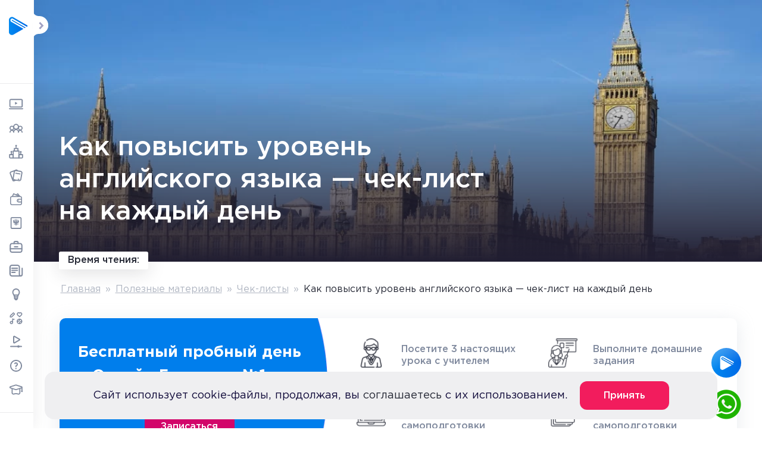

--- FILE ---
content_type: text/css; charset=utf-8
request_url: https://og1.ru/wp-content/themes/gymnasium/css/styles.min.css?v=1770012467
body_size: 52198
content:
@charset "UTF-8";/*! normalize.css v8.0.1 | MIT License | github.com/necolas/normalize.css */
.wpmd_is_phone .container.b-psch {
  position: relative;
  height: 85px;
}
.wpmd_is_phone .header {
  top: 85px;
}
.wpmd_is_phone.closed .header {
  top: 0;
}
.wpmd_is_phone .img-b_psch {
  position: fixed;
  top: 0;
  left: 0;
  width: 100%;
  min-height: 85px;
  z-index: 16;
} 
.wpmd_is_phone .img-b_psch a.txt-a {
    height: 85px;
    text-decoration: none;
    display: -webkit-box;
    display: -ms-flexbox;
    display: flex;
    -ms-flex-wrap: wrap;
    flex-wrap: wrap;
    flex-direction: column;
    align-items: center;
    justify-content: center;
    font-size: 13px;
    font-weight: 600;
    color: #000;
}

.wpmd_is_phone .container.b-psch .popup__close {
    position: absolute;
    right: 2%;
}
.container.b-psch {
  position: relative;
  width: 100%;
  max-width: 100%;
  padding: 0!important;
  opacity: 1;
  transition: opacity 0.5s;
  pointer-events: all;
}
.container.b-psch.closed {
  opacity: 0;
  pointer-events: none;
}
.img-b_psch {
  background: linear-gradient(180deg, #C3DBE8 64.84%, #8FB5C9 109.38%);
}
.img-b_psch img {
  height: 64px;
  width: 100%;
}
.container.b-psch .popup__close {
  position: absolute;
  right: 20%;
  cursor: pointer;
}
#success-form-4 .t-sub {
    bottom: 8px;
}
.price .lessons-going__tabs {
    order: 2;
    flex-wrap: wrap;
    justify-content: center;
    text-align: center;
}
.price .probniy {
    order: 1;
}
.price .luboznat {
    order: 6;
}
.price .uchenik {
    order: 3;
}
.price .attestat {
    order: 5;
}
.price .scholnik {
    order: 4;
}
.price .price__table-container {
    order: 7;
}
/*стили статистики*/
.b_500 {
    font-weight: 500;
}

.b_400 {
    font-weight: 400;
}

.ttl_h3 {
    font-size: 32px;
    color: rgba(16, 10, 58, 1);
    margin-bottom: 16px;
}

.ttl_h4 {
    font-size: 28px;
    color: rgba(16, 10, 58, 1);
    margin-bottom: 16px;
}

.ll_18957 .form-group {
    position: relative;
    margin-bottom: 30px;
    margin-bottom: 0 !important;
}

.txt_h4 {
    font-size: 24px;
    color: rgba(16, 10, 58, 1);
}

.pb16 {
    padding-bottom: 16px;
}
.preview-agreement.agreement {
    margin-bottom: 0;
}
.pp-form__right.preview-agreement.agreement {
    margin: 0 auto;
    max-width: 100%;
    font-size: 10px;
    line-height: 110%;
    color: #808a9e;
    text-align: left;
}
.form-group.checkbox-agr {
    width: fit-content;
    display: flex;
    justify-content: center;
    align-items: flex-start;
}
.form-group.radio-agr {
    width: fit-content;
    display: flex;
    justify-content: flex-start;
    align-items: center;
}
.d-column {
    flex-direction: column;
}

.popup-ff .form-group.checkbox-agr.fch1,
.form-group.checkbox-agr.fch1 {
    margin-bottom: 5px!important;
}

.form-group.checkbox-agr.fch2,
.form-group.radio-agr.fch2 {
    margin-bottom: 0;
    /* align-items: center; */
}
.subscribe-row .form-group.checkbox-agr,
.subscribe-row .form-group.radio-agr {
    margin-top: 10px;
    width: 100%;
}
.subscribe-row .pp-form__right.preview-agreement.agreement {
    color: #8C8D9A;
    font-size: 11px;
    display: block;
}
.subscribe-row .agreement__link {
    color: #55B6EC;
}
.subscribe-row {
    flex-wrap: wrap;
}
.radio-label,
.checkbox-label {
  padding-left: 10px;
  margin: 0;
}
.radio-input,
.checkbox-input {
    appearance: none;
    position: relative;
    width: 20px;
    min-width: 20px;
    height: 20px;
    margin-top: 2px;
    background: #fff;
    border-radius: 3px;
    border: 1px solid rgb(76 63 109 / 35%);
    outline: none;
}
.checkbox-agr-group,
.radio-agr-group {
    order: 1;
    margin-right: 3px;
    width: 65%;
}
#popup-ff .radio-agr-group,
.page-template-page_forma .radio-agr-group,
#FormSubscribe .radio-agr-group,
#popup-ff .checkbox-agr-group,
.page-template-page_forma .checkbox-agr-group,
#FormSubscribe .checkbox-agr-group {
    width: 100%;
}
.radio-input.error,
.checkbox-input.error {
    border: 1px solid #ce3636;
} 

.radio-input::after,
.checkbox-input::after {
  content: "✔";
  font-size: 0;
  color: #007eec;
  position: absolute;
  top: 50%;
  left: 50%;
  transform: translate(-50%, -50%) scale(0); /* Исходное состояние */
  transition: transform 500ms;
}

.radio-input:checked::after,
.checkbox-input:checked::after {
  font-size: 18px;
  transform: translate(-50%, -50%) scale(1); /* Анимируем из центра */
}

.radio-input:disabled,
.checkbox-input:disabled {
  background: #ccc;
  border-color: #ccc;
}

.radio-input:disabled::after,
.checkbox-input:disabled::after {
  filter: grayscale(100%);
}
.pre_button .preview-button {
    margin-right: 20px;
}

.preview-button .button, .prebtn .button {
    background-color: #F21C5D !important;
}

.descsummary {
    z-index: 9;
    display: -webkit-box;
    display: -ms-flexbox;
    display: flex;
    -ms-flex-wrap: wrap;
    flex-wrap: wrap;
    flex-direction: column;
    align-items: flex-start;
    justify-content: flex-start;
}

.descsummary .h2 {
    color: #fff;
    font-size: 72px;
    margin-bottom: 11px;
}

.descsummary .txt {
    color: #fff;
    font-size: 20px;
    margin-bottom: 37px;
}

.form-contactmarafon {
    padding: 34px 35px;
    background-color: #f9fafc;
    background-repeat: no-repeat;
    border-radius: 30px;
    background-size: cover;
    height: auto;
    width: 100%;
    margin: 0 auto !important;
    margin-bottom: 1rem !important;
    position: relative;
}

.form-contactmarafon #statistics {
    display: -webkit-box;
    display: -ms-flexbox;
    display: flex;
    -ms-flex-wrap: wrap;
    flex-wrap: wrap;
}

#home_shcool .statistics-wrapper--row .statistics-content__title {
    font-weight: 400;
    font-size: 64px;
    line-height: 120%;
    color: #100a3a;
    margin-bottom: 0;
}

#home_shcool .statistics-wrapper--row .statistics-content__text {
    font-size: 16px;
    font-weight: 400;
    color: rgba(105, 116, 139, 1);
}

#home_shcool .statistics-wrapper--row .statistics-content {
    text-align: left;
}

#statistics .statistics-wrapper:first-child .statistics-content--row-group .statistics-content.mob-text-right, .statistics-content.mob-text-right {
    text-align: right;
}

#home_shcool .statistics-wrapper {
    display: -webkit-box;
    display: -ms-flexbox;
    display: flex;
    margin-top: 0;
    -webkit-box-pack: justify;
    -ms-flex-pack: justify;
    -webkit-justify-content: space-evenly;
    justify-content: space-evenly;
    align-items: center;
    -webkit-align-items: center;
}

#home_shcool .statistics-wrapper.col-50 {
    -webkit-box-flex: 0;
    -ms-flex: 0 0 50%;
    flex: 0 0 50%;
    max-width: 50%;
}

#home_shcool .statistics-content {
    width: 100%;
    padding: 20px;
    color: #fff;
    max-width: 262px;
}

#home_shcool .statistics-content--row {
    padding: 0;
    display: -webkit-box;
    display: -ms-flexbox;
    display: flex;
    max-width: max-content;
    -webkit-box-align: end;
    -ms-flex-align: flex-end;
    align-items: flex-end;
    flex-direction: row;
}

.form-contactmarafon img {
    position: absolute;
    right: -1px;
    top: -1px;
    border-top-right-radius: 30px;
    border-bottom-right-radius: 30px;
}

#home_shcool .statistics-content--right {
    text-align: right !important;
}

#home_shcool .statistics-content--row:last-child {
    border-bottom: 0;
}

#home_shcool .statistics-content--row-group {
    width: 100%;
    display: -webkit-box;
    display: -ms-flexbox;
    display: flex;
    -webkit-box-pack: center;
    -ms-flex-pack: center;
    justify-content: center;
}

#home_shcool .statistics-content--row-group-rev {
    -webkit-box-orient: horizontal;
    -webkit-box-direction: reverse;
    -ms-flex-direction: row-reverse;
    flex-direction: row-reverse;
    margin-bottom: 30px;
}

#home_shcool .statistics-content--padding {
    padding: 0;
}

#home_shcool .statistics-content__title {
    font-weight: 700;
    line-height: 120%;
    font-size: 80px;
    color: #100a3a;
    margin-bottom: 0;
}

#home_shcool .statistics-content__title--red {
    color: #f21c5d;
    font-size: 137px;
    font-weight: 700;
    margin-right: 15px;
}

#home_shcool .statistics-content__title {
    white-space: nowrap;
}

#home_shcool .statistics-content--row-group .ord2 {
    order: 2;
    text-align: right;
}

#home_shcool .statistics-content--row-group .ord1 {
    order: 1;
    text-align: left !important;
}

#home_shcool .statistics-content__text {
    font-size: 20px;
    color: #100a3a;
    font-weight: 400;
}

#home_shcool .statistics-content__text--red {
    margin-bottom: 12px;
    color: #f21c5d;
    text-align: left;
    line-height: 1.5;
}

#home_shcool #statistics .statistics-wrapper:first-child .statistics-content--row-group {
    justify-content: inherit !important;
}

#home_shcool .statistics-content--row-group {
    justify-content: inherit !important;
}

#home_shcool .statistics-content__title--blue {
    color: rgba(0, 115, 233, 1);
    font-size: 32px;
    font-weight: 700;
    margin-right: 15px;
}

#home_shcool .statistics-content__text--gray {
    color: rgba(128, 138, 158, 1);
    text-align: left;
    line-height: 1.5;
}

.popup__title {
    text-align: left;
}

@media (max-width: 1160px) {
    #home_shcool .statistics-content__title--red {
        margin: 0;
    }

    #home_shcool .statistics-content--row {
        width: 100%;
        max-width: none;
        -webkit-box-align: center;
        -ms-flex-align: center;
        align-items: center;
        margin-bottom: 22px;
        -webkit-box-orient: vertical;
        -webkit-box-direction: normal;
        -ms-flex-direction: column;
        flex-direction: column;
        -webkit-box-pack: center;
        -ms-flex-pack: center;
        justify-content: center;
    }

    #home_shcool .statistics-wrapper {
        -webkit-box-orient: vertical;
        -webkit-box-direction: normal;
        -ms-flex-direction: column;
        flex-direction: column;
    }

    #home_shcool .statistics-content--row-group {
        display: -webkit-box;
        display: -ms-flexbox;
        display: flex;
        -webkit-box-pack: justify;
        -ms-flex-pack: justify;
        justify-content: space-between;
    }

    #home_shcool .statistics-content__text--red {
        margin: 0;
    }
}

@media (max-width: 880px) {
    .block1_cell_tinkoff-minisection-tariff, .rate_2 {
    -webkit-box-flex: 0;
    -ms-flex: 0 0 100%!important;
    flex: 0 0 100% !important;
    max-width: 100% !important;
    width: 100% !important;
    }

    #home_shcool .statistics-content {
        padding: 0;
        text-align: center;
    }

    #home_shcool #statistics .statistics-content.mob-text-center {
        text-align: center;
    }

    #home_shcool #statistics .statistics-wrapper:first-child .statistics-content--row-group .statistics-content.mob-text-right, #home_shcool #statistics .statistics-content.mob-text-right {
        text-align: right;
    }

    .menu--main .drop-list {
        padding: 0;
        height: inherit;
        justify-content: flex-start;
    }

    #home_shcool .statistics-content__text {
        font-size: 14px;
        color: #100a3a;
        font-weight: 700;
        display: block;
        margin-bottom: 15px;
    }

    #home_shcool .desc-summary {
        padding: 0;
    }

    .ttl_h4 {
        font-size: 23px;
    }

    #home_shcool .statistics-content--padding {
        text-align: left;
    }

    #home_shcool .statistics-wrapper--row .statistics-content__title, #home_shcool .statistics-content__title {
        font-size: 45px;
        font-weight: 700;
    }

    #home_shcool .statistics-content__title--red {
        font-size: 102px;
    }

    #home_shcool .statistics-content--row {
        -webkit-box-align: center;
        -ms-flex-align: flex-center;
        align-items: center;
    }
}

@media screen and (max-width: 782px) {
    .ac_li .news_card__img article {
        margin: 0 auto 40px auto;
        height: auto;
    }

    .category .post_for_category .mb-5, .article .news_card__img.mb-5 {
        margin-bottom: 1rem !important;
    }

    .post_for_category .article-item__img {
        height: 105px;
    }

    .form-contactmarafon .h2 br, .form-contactmarafon img {
        display: none;
    }

    .form-contactmarafon {
        height: auto;
        padding-left: 20px;
        padding-right: 20px;
    }
}

@media (min-width: 768px) {
    .form-contactmarafon .col-md-8 {
        -webkit-box-flex: 0;
        -ms-flex: 0 0 61.666667%!important;
        flex: 0 0 61.666667%!important;
        max-width: 61.666667%!important;
    }

    .form-contactmarafon .col-md-4 {
        -webkit-box-flex: 0;
        -ms-flex: 0 0 38.333333%;
        flex: 0 0 38.333333%;
        max-width: 38.333333%;
        padding-left: 7px;
        padding-right: 7px;
    }
}

/*стили статистики*/
.news_card__img .news-card__img {
    background-size: cover;
    background-position: center center;
    background-repeat: no-repeat;
    height: 105px;
}
.news_card__img .news-card__img a {  
    height: inherit;
    display: block;
}
.single .my_banner {
    align-items: stretch;
    background-color: transparent;
    align-items: stretch;
    padding: 0;
    width: 100%;
    margin-bottom: 15px;
}

.my_banner .landing-banner__img__ a {
    width: 100%;
    height: 100%;
    display: block;
    position: absolute;
    top: 0;
    left: 0;
    right: 0;
    z-index: 9;
}

.course.main-hero__btn {
    margin-bottom: 1.25rem;
    margin-top: 1.25rem;
    background-color: #d2056a !important;
    margin-left: 1rem;
}

.course.main-hero__btn:hover {
    background-color: #d92b80!important;
}

.logo_tinkoff {
    height: 57px;
    width: auto;
}

@media (max-width: 1024px) {
    .button.main-hero-free {
        width: 44%;
        color: #fff!important;
        text-decoration: none !important;
        background-color: #d2056a!important;
        -webkit-transition: background-color .3s ease-in-out, color .3s ease-in-out!important;
        -o-transition: background-color .3s ease-in-out, color .3s ease-in-out!important;
        transition: background-color .3s ease-in-out, color .3s ease-in-out!important;
    }

    .course.main-hero__btn {
        margin-left: 0;
        width: 44%;
    }
}

@media (max-width: 768px) {
    .button.main-hero-free {
        width: 100%;
        color: #fff!important;
        text-decoration: none !important;
        background-color: #d2056a!important;
        -webkit-transition: background-color .3s ease-in-out, color .3s ease-in-out!important;
        -o-transition: background-color .3s ease-in-out, color .3s ease-in-out!important;
        transition: background-color .3s ease-in-out, color .3s ease-in-out!important;
    }

    .course.main-hero__btn {
        width: 100%;
    }
}

@media (min-width: 769px) {
    .banner_mob {
        display:none;
    }

    .banner_pk {
        display: block;
        width: 100%;
    }
}

@media (max-width: 768px) {
    .banner_pk {
        display:none;
    }

    .banner_mob {
        display: block;
        width: 100%;
    }
}

#chatWidgetContainer {
    position: fixed;
    bottom: 0;
    right: 0;
    z-index: 100;
}

.banner_48 {
    box-shadow: 0px 6px 30px rgba(176, 184, 199, 0.3);
}

.banner_48 img {
    border-radius: 10px;
}

.postid-18006 .article-hero--sale .lifehack-article-hero__label {
    background: none;
    top: auto;
    display: block
}

.postid-18006 .course-card__footer a {
    border-radius: 10px;
}

#probniyden .pp-form__right {
    margin: 0 auto !important;
}

#Botsonic-wrapper {
    right: 14px !important;
    bottom: 65px !important;
}

.b24-widget-button-position-bottom-right {
    right: 25px !important;
    bottom: 7px !important;
}

.b24-widget-button-social {
    display: inline-block!important;
}

.b24-widget-button-inner-container {
    display: none!important;
}

.CallBack label {
    opacity: 1!important;
    visibility: visible!important;
}

.isset_video .accordion__title {
    width: 83%;
}

.accordion__btn_videootvet {
    width: 144px;
    margin-bottom: 0;
    padding-right: 20px;
    font-size: 1rem;
    font-weight: 500;
    cursor: pointer;
    -webkit-transition: color .3s ease-in-out;
    -o-transition: color .3s ease-in-out;
    transition: color .3s ease-in-out;
    display: -webkit-box;
    display: -ms-flexbox;
    display: flex;
    -webkit-box-align: center;
    -ms-flex-align: center;
    align-items: center;
    height: inherit;
    text-align: center;
    position: relative;
    display: -webkit-inline-box;
    display: -ms-inline-flexbox;
    display: inline-flex;
    -webkit-box-align: center;
    -ms-flex-align: center;
    align-items: center;
    padding: .9375rem;
    height: auto;
    border-radius: 5px;
    background-color: #fff;
    font-weight: 500;
    color: #d2056a;
    white-space: nowrap;
    border: 1px solid currentColor;
    text-decoration: none!important;
    -webkit-transition: background-color .3s ease-in-out;
    -o-transition: background-color .3s ease-in-out;
    transition: background-color .3s ease-in-out;
    margin-right: 20px;
}

.kinescope_prev iframe {
    position: absolute;
    width: 100%;
    height: 100%;
    top: 0;
    left: 0;
    border-radius: 5px;
}

.menu-mainlk {
    position: relative;
}

.menu-mainlk ul {
    padding: 8px;
    list-style: none;
    background: #fff;
    border-radius: 12px;
    position: absolute;
    width: 100%;
    top: 15px;
}

.menu-mainlk.mmob ul {
    padding: 8px;
    list-style: none;
    background: #fff;
    border-radius: 12px;
    position: absolute;
    width: 125px;
    top: 15px;
}

.menu-mainlk ul li {
    padding: 7px 12px 9px 12px;
}

.menu-mainlk ul li a {
    font-size: 15px;
    display: block;
}

.menu-mainlk ul li a:hover {
    color: rgba(19, 20, 31, 1);
    text-decoration: none;
}

.menu-mainlk ul li:hover {
    background: rgba(245, 247, 248, 1);
    border-radius: 15px;
    color: rgba(19, 20, 31, 1);
}

.menu-mainlk:before {
    content: url(/wp-content/themes/gymnasium/img/arrow.svg);
    position: absolute;
    left: 35%;
    top: 1px;
}

.icon-lk_svg {
    position: relative;
    width: 20px;
    margin-right: 10px;
}

.icon-lk_svg:before {
    content: url(/wp-content/themes/gymnasium/img/lk.svg);
    height: 21px;
    width: 20px;
    display: block;
}
.menu---button {
    position: absolute;
    z-index: 1;
    right: 70px;
    top: 15px;
    display: flex;
    justify-content: center;
    align-items: center;
    flex-wrap: nowrap;
}

.button.button-blue {
    background-color: #007eec!important;
    color: #fff;
    padding: 0.7em 1.5em;
    width: auto;
    height: 43px;
    font-size: 15px;
    text-align: center;
    display: flex;
    justify-content: center;
    align-items: center;
    flex-wrap: nowrap;
}
.button.button-blue:first-child {
    margin-right: 15px;
}

.button-blue:focus {
    color: #fff;
}

@media (min-width: 768px) and (max-width:1199px) {
    form .wpcf7-submit, .wpcf7 .pp-form__bt {
        font-size: 14px;
        padding: 0 10px;
    }
    .isset_video .accordion__title {
        width: 90%;
    }

    .accordion__btn_videootvet {
        width: auto;
        padding: 8px;
        margin-right: 10px;
    }

    .postid-18006 .course-card__footer a {
        font-size: 14px;
        padding: 9px;
        margin: 0;
        border-radius: 10px;
    }

    .postid-18006 .article-hero--sale .lifehack-article-hero__label {
        background: none;
        top: auto;
        bottom: -5px;
        left: 15px;
        padding: 0;
    }
}

@media only screen and (min-width: 199px) and (max-width:767px) {
    .postid-18006 .course-card__footer a {
        font-size: 14px;
        padding: 9px;
        margin: 0;
        border-radius: 10px;
    }

    .postid-18006 .article-hero--sale .lifehack-article-hero__label {
        background: none;
        top: auto;
        bottom: -5px;
        left: 15px;
        padding: 0;
    }

    .news-article {
        position: relative;
    }

    .news-article__title {
        margin-bottom: 15px!important;
    }

    .news-article::before {
        content: "";
        position: absolute;
        bottom: 0;
        left: 0;
        width: 100%;
        height: 85%;
        background: linear-gradient(358.44deg, rgba(4, 101, 245, 0.1) 2.11%, rgba(4, 101, 245, 0) 99.47%);
        background: -o-linear-gradient(bottom, #211e32 0, rgba(33, 30, 50, 0) 100%);
        z-index: 1;
    }

    .news-article__content {
        margin-bottom: 0;
        position: absolute;
        bottom: 0;
        padding: 25px 15px 10px 15px;
        color: #252835;
        flex-direction: column;
        flex-wrap: nowrap;
        z-index: 1;
    }

    .news-article__img img {
        opacity: 0;
        margin-left: auto;
        margin-right: auto;
    }

    .isset_video .accordion__title {
        width: 85%;
    }

    .accordion__btn_videootvet {
        width: auto;
        padding: 8px;
        margin-right: 5px;
    }
}
@media only screen and (min-width: 199px) and (max-width:360px) { 
     .news-article__title {
        font-size: calc(18px + 13 * ((100vw - 320px) / 840))!important;
    }
    .news-article__content p {
        font-size: 14px;
        line-height: 130%;
    }
    .new-home .price-item__subtitle, .new-home .price-item__title {
        font-size: 22px;
    }
    .price-item__subtitle small {
        font-size: 14px;
    }
    .tariff-item__btn a {
        font-size: 14px!important;
    }
}
@media only screen and (min-width: 361px) and (max-width:767px) { 
     .news-article__title {
        font-size: calc(22px + 13 * ((100vw - 320px) / 840))!important;
    }
    .news-article__content p {
        font-size: 16px;
        line-height: 140%;
    }
    .new-home .price-item__subtitle, .new-home .price-item__title {
        font-size: 26px;
    }
   .tariff-advantage-footer .price-item__subtitle small {
        font-size: 16px;
    }
    .tariff-item__btn a {
        font-size: 17px!important;
    }
}
.page-id-12 .tabtab-going__tabs-list {
    display: -webkit-box;
    display: -ms-flexbox;
    display: flex;
    -webkit-flex-wrap: wrap;
    -moz-flex-wrap: wrap;
    -ms-flex-wrap: wrap;
    flex-wrap: wrap;
    -webkit-justify-content: center;
    -moz-justify-content: center;
    -ms-justify-content: center;
    justify-content: center;
    margin-left: -7.5px;
    margin-right: -7.5px;
    list-style: none;
}

.page-id-12 .tabtab-going__tabs-list li {
    padding: 0 7.5px;
    margin-bottom: 15px;
}

.page-template-page_learning_format .statistic__card-list {
    -ms-flex-wrap: wrap;
    flex-wrap: wrap;
    flex-direction: row;
    align-items: center;
    margin: 0;
    height: 100%;
}

.page-template-page_learning_format .statistic__container {
    -ms-flex-wrap: nowrap;
    flex-wrap: nowrap;
    height: 100%;
}

.page-template-page_learning_format .statistic__card-list>li {
    width: auto;
    margin: 7px 10px;
    padding: 0;
}

.page-template-page_learning_format .num-counter {
    width: 155px;
    text-align: left;
    font-weight: 500;
}

.page-template-page_learning_format .statistic-card__text {
    display: block;
    font-size: 18px;
    color: #252835;
    font-weight: 500;
}

.page-template-page_learning_format .statistic-card {
    font-size: 64px;
    display: -webkit-box;
    display: -ms-flexbox;
    display: flex;
    -ms-flex-wrap: wrap;
    flex-wrap: wrap;
    -webkit-box-align: center;
    -ms-flex-align: center;
    align-items: center;
    padding: 11px;
    background-color: transparent!important;
    background: #efefef!important;
    justify-content: flex-start;
    box-shadow: none;
}

.page-template-page_learning_format .this_icart img {
    border-radius: 12px;
}

.tabtabs {
    display: flex;
    align-items: center;
}

.testimonial-grid-card .card-inner {
    border-radius: 18px;
    height: auto;
    overflow: hidden;
    background-color: #fff;
    margin-bottom: 18px;
}

.testimonial-grid-card .testimonial-video-card {
    position: relative;
    cursor: pointer;
}

.reviewss .embed-responsive {
    position: relative;
    display: block;
    width: 95%;
    margin: 0 auto;
    padding: 0;
    overflow: hidden;
}

.reviewss .swiper-wrapper {
    height: 80%;
}

.reviewss .video-review-card__header {
    margin-bottom: 10px;
    text-align: center;
}

.reviewss .youtube {
    display: block;
    content: "";
}

.reviewss .youtube:before, .reviewss .embed-responsive-9by16:before {
    padding-top: 177.777777778%;
}

.swiper-reviewss .swiper-container-horizontal>.swiper-scrollbar {
    position: absolute;
    left: 50%;
    bottom: 15px;
    z-index: 50;
    height: 5px;
    width: 70%;
}

.reviewss .youtube {
    position: absolute;
    top: 0;
    bottom: 0;
    left: 0;
    width: 100%!important;
    height: 100%!important;
    border: 0;
    background-repeat: no-repeat;
    background-size: cover;
    background-position: 50%;
    --ratio: 16/9;
}

.tabtabstabtabs .lifehack-tab-link {
    padding: 15px;
    height: 45px;
}

.page-id-12 .format-concept-item {
    max-width: 100%;
    border: 1px solid #EFEFF1;
    border-radius: 24px;
    padding: 20px;
    height: 100%;
    display: flex;
    flex-direction: column;
    flex-wrap: wrap;
    justify-content: space-between;
    align-items: center;
    align-content: stretch;
}

.page-id-12 .format-concept-item .button {
    display: -webkit-inline-box;
    display: -ms-inline-flexbox;
    display: inline-flex;
    -webkit-box-pack: center;
    -ms-flex-pack: center;
    justify-content: center;
    width: 50%;
    justify-content: center;
}

.page-id-12 .format-concept-item .button.button--dark-green:focus:focus {
    color: #fff;
}

#attestat .button--dark-green:focus {
    color: #fff
}

.single-post main table td .aligncenter {
    margin: auto;
    display: block;
    max-width: max-content;
}

.zag {
    margin: 0 0 2em;
}

.zag .s-h2 {
    font-size: 26px;
}

.justify-center {
    justify-content: center;
}

.video_link .thumb-wrap {
    -webkit-box-shadow: 0 6px 30px rgba(176,184,199,.3);
    box-shadow: 0 6px 30px rgba(176,184,199,.3);
    border-radius: 20px;
}

#breadcrumbs a, #breadcrumbs span {
    color: #b0b6c2 !important;
}

#breadcrumbs a {
    text-decoration: underline;
    margin: 0 3px;
}

#breadcrumbs .breadcrumb_last {
    color: #252835 !important;
    margin-left: 3px;
}

/*webinars*/
.webinars_art a {
    display: flex;
}

.webinars_art .webinars_art-card__btn {
    padding: 15px 24px;
    border: 1px solid #0073E9;
    -webkit-box-sizing: border-box;
    box-sizing: border-box;
    border-radius: 12px;
    background-color: #0073E9;
    color: #fff;
    width: 100%;
    position: inherit!important;
    -ms-transform: translate(-50%,-50%);
    white-space: nowrap;
}

.category-vebinary .thumb-wrap {
    width: 100%;
    max-width: 100%;
    height: 100%;
    padding: 0;
}

.webinars_art .news-card {
    background-color: transparent;
    border: 1px solid #EFEFF1;
    border-radius: 24px;
    -webkit-filter: none;
    filter: none;
}

.webinars_art .news-card__body {
    padding: 15px 0 35px;
}

.webinars_art .news-card figure {
    margin-bottom: 0;
    padding: 15px 15px 30px;
}

.webinars_art .news-card__img {
    width: 100%;
    padding: 0;
    background-size: cover!important;
    background-position: 65% 100%!important;
    display: flex;
    flex-direction: column;
    justify-content: end;
    align-items: inherit;
    height: 210px;
    border-radius: 24px;
    overflow: hidden;
}

/*webinars*/
.main-hero__trigger-list a:hover {
    color: #252835;
    text-decoration: none;
}

#form .pp-form__right, #prikreplenie .pp-form__right, #formatt .pp-form__right, #podrobnaja .pp-form__right, #probniyden .pp-form__right {
    margin: 0 auto !important;
}

.footer-city .city_f {
    font-weight: 400;
    font-size: 18px;
    line-height: 24px;
    color: #FFFFFF;
}

.footer__header {
    justify-content: space-between;
}

.popup__container.pp-cityes {
    max-width: 524px;
}

#pp-cityes ul li.bold {
    font-weight: 500;
}

#pp-cityes ul li {
    text-align: left;
    list-style: none;
    font-size: 16px;
    font-weight: 400;
    line-height: 20.8px;
}

#pp-cityes ul li:nth-child(odd) {
    width: 50%;
}

#pp-cityes ul li:nth-child(even) {
    width: 50%;
}

html {
    line-height: 1.15;
    -webkit-text-size-adjust: 100%
}

body {
    margin: 0
}

main {
    display: block
}

h1 {
    font-size: 2em;
    margin: .67em 0
}

hr {
    -webkit-box-sizing: content-box;
    box-sizing: content-box;
    height: 0;
    overflow: visible
}

pre {
    font-family: monospace,monospace;
    font-size: 1em
}

a {
    background-color: transparent
}

abbr[title] {
    border-bottom: none;
    text-decoration: underline;
    -webkit-text-decoration: underline dotted;
    text-decoration: underline dotted
}

b,strong {
    font-weight: bolder
}

code,kbd,samp {
    font-family: monospace,monospace;
    font-size: 1em
}

small {
    font-size: 80%
}

sub,sup {
    font-size: 75%;
    line-height: 0;
    position: relative;
    vertical-align: baseline
}

sub {
    bottom: -.25em
}

sup {
    top: -.5em
}

img {
    border-style: none
}

button,input,optgroup,select,textarea {
    font-family: inherit;
    font-size: 100%;
    line-height: 1.15;
    margin: 0
}

button,input {
    overflow: visible
}

button,select {
    text-transform: none
}

[type=button],[type=reset],[type=submit],button {
    -webkit-appearance: button
}

[type=button]::-moz-focus-inner,[type=reset]::-moz-focus-inner,[type=submit]::-moz-focus-inner,button::-moz-focus-inner {
    border-style: none;
    padding: 0
}

[type=button]:-moz-focusring,[type=reset]:-moz-focusring,[type=submit]:-moz-focusring,button:-moz-focusring {
    outline: 1px dotted ButtonText
}

fieldset {
    padding: .35em .75em .625em
}

legend {
    -webkit-box-sizing: border-box;
    box-sizing: border-box;
    color: inherit;
    display: table;
    max-width: 100%;
    padding: 0;
    white-space: normal
}

progress {
    vertical-align: baseline
}

textarea {
    overflow: auto
}

[type=checkbox],[type=radio] {
    -webkit-box-sizing: border-box;
    box-sizing: border-box;
    padding: 0
}

[type=number]::-webkit-inner-spin-button,[type=number]::-webkit-outer-spin-button {
    height: auto
}

[type=search] {
    -webkit-appearance: textfield;
    outline-offset: -2px
}

[type=search]::-webkit-search-decoration {
    -webkit-appearance: none
}

::-webkit-file-upload-button {
    -webkit-appearance: button;
    font: inherit
}

details {
    display: block
}

summary {
    display: list-item
}

template {
    display: none
}

[hidden] {
    display: none
}

html {
    -webkit-box-sizing: border-box;
    box-sizing: border-box;
    font-size: 16px
}

*,::after,::before {
    -webkit-box-sizing: inherit;
    box-sizing: inherit
}

* {
    max-height: 1000000px
}
/*ср школа*/
.home_ed .videoframe {
    display: flex;
    flex-wrap: wrap;
    align-items: stretch;
    align-content: center;
}
.home_ed .container {
    position: relative;
    right: 0;
    top: 0;
    display: flex;
    flex-wrap: wrap;
    flex-direction: column;
    background: #F9FAFC;
    border: 0;
    border-radius: 24px;
    padding: 30px 20px;
    height: 100%;
}
.lessons-going__tabs-content-title {
    margin-bottom: 10px;
}
.name1 {
    color: #100A3A;
    font-size: 55px;
}
.lessons-going__tabs-content-title {
    margin-bottom: 24px;
    margin-top: 0;
}
.block1_wrap {
    display: flex;
    align-items: stretch;
    height: 100%;
}
.block1_wrap_cell {
    display: flex;
    flex-wrap: wrap;
    padding-bottom: 35px;
}
.courses-hero .title_description {
    width: 100%;
}
.courses-hero .title_description_text {
	font-size:18px;
}
.courses-hero .rate_1{
    padding-bottom: 32px !important
}
.button1 {
    margin: auto;
    display: flex
;
    flex-direction: row;
    align-items: center;
    justify-content: center;
    padding: 22px 32px;
    width: auto;
    height: 64px;
    background: #F21C5D;
    border-radius: 12px;
    font-family: 'Gotham Pro';
    font-style: normal;
    font-weight: 400;
    font-size: 20px;
    line-height: 150%;
    white-space: nowrap;
    text-decoration: none;
}
.biadv-button {
    width: 210px;
    height: 63px;
    padding: 18px 30px;
    gap: 10px;
    color: #FFFFFF;
    background-color: #F21C5D;
    display: block;
    border-radius: 5px;
    text-align: center;
    margin-left: 40px;
    margin-top: 24px;
    line-height: 31.5px;
    text-align: center;
    display: block;
}
.button2 {
    background-color: rgba(105, 116, 139, 1);
}

.button1 {
    margin: auto;
    display: flex;
    flex-direction: row;
    align-items: center;
    justify-content: center;
    padding: 22px 32px;
    width: auto;
    height: 64px;
    background: #F21C5D;
    border-radius: 12px;
    font-family: 'Gotham Pro';
    font-style: normal;
    font-weight: 400;
    font-size: 20px;
    line-height: 150%;
    white-space: nowrap;
    text-decoration: none;
}
.button2 {
    background-color: rgba(105, 116, 139, 1);
}
.biadv-button:hover {
    text-decoration: none !important;
    color: #fff;
}
/*ср школа*/
body {
    color: #252835;
    background: #fff;
    font: 16px/1.2 "Gotham Pro","Open Sans",Arial,"Helvetica Neue",Helvetica,sans-serif;
    min-width: 320px;
    -webkit-font-smoothing: antialiased;
    -moz-osx-font-smoothing: grayscale
}

a {
    color: #252835;
    text-decoration: none;
}

img {
    max-width: 100%;
    height: auto;
    vertical-align: top
}

dt {
    color: #3d847c;
    font-size: 16px;
    font-weight: 500;
    margin-bottom: 5px
}

dd {
    font-size: 22px
}

dd:not(:last-child) {
    margin-bottom: 20px
}

fieldset,form {
    margin: 0;
    padding: 0;
    border-style: none
}

input[type=email],input[type=password],input[type=search],input[type=tel],input[type=text],textarea {
    -webkit-appearance: none;
    -webkit-border-radius: 0;
    -webkit-box-sizing: border-box;
    box-sizing: border-box;
    border: 1px solid #808a9e;
    padding: .4em .7em
}

input[type=email]:focus,input[type=password]:focus,input[type=search]:focus,input[type=tel]:focus,input[type=text]:focus,textarea:focus {
    border-color: #007eec
}

input[type=email]::-webkit-input-placeholder,input[type=password]::-webkit-input-placeholder,input[type=search]::-webkit-input-placeholder,input[type=tel]::-webkit-input-placeholder,input[type=text]::-webkit-input-placeholder,textarea::-webkit-input-placeholder {
    color: #808a9e
}

input[type=email]::-moz-placeholder,input[type=password]::-moz-placeholder,input[type=search]::-moz-placeholder,input[type=tel]::-moz-placeholder,input[type=text]::-moz-placeholder,textarea::-moz-placeholder {
    opacity: 1;
    color: #808a9e
}

input[type=email]:-moz-placeholder,input[type=password]:-moz-placeholder,input[type=search]:-moz-placeholder,input[type=tel]:-moz-placeholder,input[type=text]:-moz-placeholder,textarea:-moz-placeholder {
    color: #808a9e
}

input[type=email]:-ms-input-placeholder,input[type=password]:-ms-input-placeholder,input[type=search]:-ms-input-placeholder,input[type=tel]:-ms-input-placeholder,input[type=text]:-ms-input-placeholder,textarea:-ms-input-placeholder {
    color: #808a9e
}

input[type=email].placeholder,input[type=password].placeholder,input[type=search].placeholder,input[type=tel].placeholder,input[type=text].placeholder,textarea.placeholder {
    color: #808a9e
}

select {
    -webkit-border-radius: 0;
    border: 1px solid #808a9e;
    padding: .4em .7em
}

textarea {
    resize: vertical;
    vertical-align: top
}

button,input[type=button],input[type=file],input[type=reset],input[type=submit] {
    -webkit-appearance: none;
    -webkit-border-radius: 0;
    cursor: pointer
}

button {
    border: none;
    outline: 0
}

button:focus {
    border: none;
    outline: 0
}

input:-webkit-autofill,input:-webkit-autofill:active,input:-webkit-autofill:focus,input:-webkit-autofill:hover,textarea:-webkit-autofill,textarea:-webkit-autofill:active,textarea:-webkit-autofill:focus,textarea:-webkit-autofill:hover {
    -webkit-transition: background-color 5000s ease-in-out 0s;
    transition: background-color 5000s ease-in-out 0s
}

@font-face {
    font-family: "Gotham Pro";
    src: url(../fonts/GothamPro.woff2) format("woff2"),url(../fonts/GothamPro.woff) format("woff"),url(../fonts/GothamPro.ttf) format("truetype");
    font-weight: 400;
    font-style: normal
}

@font-face {
    font-family: "Gotham Pro";
    src: url(../fonts/GothamPro-Medium.woff2) format("woff2"),url(../fonts/GothamPro-Medium.woff) format("woff"),url(../fonts/GothamPro-Medium.ttf) format("truetype");
    font-weight: 500;
    font-style: normal
}

@font-face {
    font-family: "Gotham Pro";
    src: url(../fonts/GothamPro-Bold.woff2) format("woff2"),url(../fonts/GothamPro-Bold.woff) format("woff"),url(../fonts/GothamPro-Bold.ttf) format("truetype");
    font-weight: 700;
    font-style: normal
}

@font-face {
    font-family: "Gotham Pro";
    src: url(../fonts/GothamPro-Black.woff2) format("woff2"),url(../fonts/GothamPro-Black.woff) format("woff"),url(../fonts/GothamPro-Black.ttf) format("truetype");
    font-weight: 900;
    font-style: normal
}

@font-face {
    font-family: "Gotham Pro Narrow";
    src: url(../fonts/GothamProNarrow-Bold.woff2) format("woff2"),url(../fonts/GothamProNarrow-Bold.woff) format("woff"),url(../fonts/GothamProNarrow-Bold.ttf) format("truetype");
    font-weight: 700;
    font-style: normal
}

@font-face {
    font-family: "Gotham Pro Narrow";
    src: url(../fonts/GothamProNarrow-Medium.woff2) format("woff2"),url(../fonts/GothamProNarrow-Medium.woff) format("woff"),url(../fonts/GothamProNarrow-Medium.ttf) format("truetype");
    font-weight: 500;
    font-style: normal
}

@font-face {
    font-family: "Gotham Pro";
    src: url(../fonts/GothamPro-Italic.woff2) format("woff2"),url(../fonts/GothamPro-Italic.woff) format("woff"),url(../fonts/GothamPro-Italic.ttf) format("truetype");
    font-weight: 400;
    font-style: italic
}

@font-face {
    font-family: slick;
    src: url(../fonts/slick/slick.woff2) format("woff2"),url(../fonts/slick/slick.woff) format("woff"),url(../fonts/slick/slick.ttf) format("truetype");
    font-weight: 400;
    font-style: normal
}

@font-face {
    font-family: icomoon;
    src: url(../fonts/icomoon/icomoon.ttf?fhsnx4) format("truetype"),url(../fonts/icomoon/icomoon.woff?fhsnx4) format("woff"),url(../fonts/icomoon/icomoon.woff2?fhsnx4) format("woff2");
    font-weight: 400;
    font-style: normal;
    font-display: block
}

[class*=" icon-"],[class^=icon-] {
    font-family: icomoon!important;
    speak: never;
    font-style: normal;
    font-weight: 400;
    font-variant: normal;
    text-transform: none;
    line-height: 1;
    -webkit-font-smoothing: antialiased;
    -moz-osx-font-smoothing: grayscale
}

.icon-quotes:before {
    content: "\e933"
}

.icon-arrow-left-light:before {
    content: "\e932"
}

.icon-header-phone:before {
    content: "\e931"
}

.icon-courses:before {
    content: "\e924"
}

.icon-question-mark:before {
    content: "\e931"
}

.icon-share1:before {
    content: "\e92c"
}

.icon-light-bulb:before {
    content: "\e925"
}

.icon-search:before {
    content: "\e934"
}

.icon-share:before {
    content: "\e91a"
}

.icon-files:before {
    content: "\e91b"
}

.icon-cap-2:before {
    content: "\e91c"
}

.icon-people1:before {
    content: "\e91d"
}

.icon-settings-2:before {
    content: "\e91e"
}

.icon-file:before {
    content: "\e91f"
}

.icon-giagram-file:before {
    content: "\e920"
}

.icon-person:before {
    content: "\e921"
}

.icon-world:before {
    content: "\e922"
}

.icon-books:before {
    content: "\e923"
}

.icon-wallet-icon:before {
    content: "\e919"
}

.icon-docs-icon:before {
    content: "\e915"
}

.icon-open-book-icon:before {
    content: "\e916"
}

.icon-bag-icon:before {
    content: "\e917"
}

.icon-light-icon:before {
    content: "\e918"
}

.icon-close-2:before {
    content: "\e913"
}

.icon-check:before {
    content: "\e914"
}

.icon-dubbl-arrow-left:before {
    content: "\e912"
}

.icon-download:before {
    content: "\e910";
    color: #78c057
}

.icon-close:before {
    content: "\e911"
}

.icon-arrow_down:before {
    content: "\e90c"
}

.icon-arrow_up:before {
    content: "\e90d"
}

.icon-arrow_left:before {
    content: "\e90e"
}

.icon-arrow_right:before {
    content: "\e90f"
}

.icon-building:before {
    content: "\e900"
}

.icon-cabinet:before {
    content: "\e901"
}

.icon-cap:before {
    content: "\e902"
}

.icon-cart:before {
    content: "\e903"
}

.icon-docs:before {
    content: "\e904"
}

.icon-gimnaziya:before {
    content: "\e905"
}

.icon-home:before {
    content: "\e906"
}

.icon-news:before {
    content: "\e907"
}

.icon-notebook:before {
    content: "\e908"
}

.icon-people:before {
    content: "\e909"
}

.icon-portfolio:before {
    content: "\e90a"
}

.icon-price:before {
    content: "\e90b"
}

.icon-plus:before {
    content: "\ea0a"
}

.icon-minus:before {
    content: "\ea0b"
}

.icon-advice:before {
    content: "\e925"
}

.icon-articles:before {
    content: "\e926"
}

.icon-tests:before {
    content: "\e927"
}

.icon-checklist:before {
    content: "\e928"
}

.icon-interesting:before {
    content: "\e929"
}

.icon-experts:before {
    content: "\e92a"
}

.icon-videos:before {
    content: "\e92b"
}

.icon-coll:before {
    content: "\e92e"
}

.icon-coll-on:before {
    content: "\e92d"
}

.icon-comment:before {
    content: "\e92f"
}

.icon-eye:before {
    content: "\e930"
}

.h,.h1,.h2,.h3,.h4,.h5,.h6,h1,h2,h3,h4,h5,h6 {
    font-family: inherit;
    margin: .5em 0 .5em;
    color: inherit
}

.h1,h1 {
    font-size: 32px
}

@media (min-width: 375px) {
    .h1,h1 {
        font-size:36px
    }
}

@media (min-width: 1200px) {
    .h1,h1 {
        font-size:50px
    }
}

.h2,h2 {
    font-size: 32px
}

@media (min-width: 1200px) {
    .h2,h2 {
        font-size:45px
    }
}

.h3,h3 {
    font-size: 28px;
    line-height: 150%
}

@media (min-width: 1200px) {
    .h3,h3 {
        font-size:35px
    }
}

.h4,h4 {
    font-size: 22px;
    line-height: 150%
}

@media (min-width: 1200px) {
    .h4,h4 {
        font-size:25px
    }
}

.h5,h5 {
    font-size: 20px
}

@media (min-width: 1200px) {
    .h5,h5 {
        font-size:22px
    }
}

.h6,h6 {
    font-size: 18px
}

p {
    line-height: 150%;
    margin: 0 0 1em
}

.font-size-12 {
    font-size: .75rem
}

.font-size-14 {
    font-size: .875rem
}

.font-size-15 {
    font-size: .9375rem
}

.medium-text {
    font-size: 1.125rem
}

.large-text {
    font-size: 1.25rem
}

.big-text {
    font-size: 1.375rem!important
}

.clearfix::after,.price-table::after {
    clear: both;
    content: '';
    display: table
}

.accordion-list,.achievement__tabs-list,.advantages-list,.articles-list,.attestation-advantage__list,.attestation__hero-trigger-list,.authorization-list,.big-dash-list,.bold-dash-list,.certificate__list,.choice-list,.comment-list,.course-card__tab-list,.courses-card-list,.courses-type-tabs,.custom-num-list,.custom-num-listt,.dash-list,.diagrams-list,.diploma-list,.disc-list,.drop-list,.fact-card-list,.fact-item-list,.filial-list,.footer__list,.form-training__trigger-list,.format-card-list-2,.h-header__nav-list,.home-education-steps,.inner-popup ul,.institution-card-list,.institution-hero__trigger-list,.learning-format-tabs__list,.lessons-going-classes-list,.lessons-going__tabs-list,.licenses-list,.licenses-section-list,.lifehack-tabs-list,.lifehack-whom-list,.list-reset,.main-hero__trigger-list,.material-list,.md-dash-list,.negative-list,.num-list,.number-text-list,.our-experience__tabs-list,.partners__list,.person-2__list,.person-block__list,.popup-fixed-price__list,.price-item__tabs-list,.price-table-tabs ul,.price-table__card-list,.quality-education-benefit-list,.quality-education-trigger-list,.questions__list,.rec-category-list,.related-video-list,.service-list,.single-post main ul:not([class]),.sm-dash-list,.social-list,.statistic__card-list,.sub-menu,.subject-list,.swipe-list,.video-list,.whom-list,.whom-slider {
    margin: 0;
    padding: 0;
    list-style: none
}

.hide-text {
    overflow: hidden;
    padding: 0;
    text-indent: 101%;
    white-space: nowrap
}

.visually-hidden {
    border: 0;
    clip: rect(0 0 0 0);
    height: 1px;
    margin: -1px;
    overflow: hidden;
    padding: 0;
    position: absolute;
    width: 1px
}

.ellipsis {
    white-space: nowrap;
    -o-text-overflow: ellipsis;
    text-overflow: ellipsis;
    overflow: hidden
}

.attestation-advantage__list,.faq__tabs-list,.lifehack-tabs-list {
    scrollbar-width: none
}

.attestation-advantage__list::-webkit-scrollbar,.faq__tabs-list::-webkit-scrollbar,.lifehack-tabs-list::-webkit-scrollbar {
    display: none
}

.text-light-black {
    color: #5f5c6b
}

.text-white {
    color: #fff
}

.text-green {
    color: #24b47f
}

.text-red {
    color: #ff4533
}

.text-bright-green {
    color: #00af01!important
}

.text-dark-green {
    color: #3d847c
}

.text-medium-turquoise {
    color: #2ad3c0
}

.text-orange {
    color: #ff7817!important
}

.text-blue {
    color: #007eec!important
}

.text-dark-blue {
    color: #1857c0
}

.text-purple {
    color: #4c3f6d!important
}

.text-pink {
    color: #d2056a
}

.color-yellow {
    color: #efff00
}

.b-400 {
    font-weight: 500!important
}

.b-500 {
    font-weight: 500!important
}

.b-600 {
    font-weight: 600!important
}

.b-700 {
    font-weight: 700!important
}

.b-900 {
    font-weight: 900!important
}

.resp-video {
    --ratio: 360/640;
    overflow: hidden;
    --container-width: 600px;
    border-radius: 5px;
    height: calc(100vw * var(--ratio));
    max-height: calc(var(--container-width) * var(--ratio));
    width: 100%;
    max-width: var(--container-width)
}

.clear-li-style {
    list-style-type: none;
    list-style-image: none
}

.h-header {
    position: fixed;
    top: 0;
    left: 0;
    width: 100%;
    padding: 10px 0;
    -webkit-box-shadow: -3px 0 30px rgba(31,33,39,.1);
    box-shadow: -3px 0 30px rgba(31,33,39,.1);
    background-color: #fff;
    z-index: 1
}

@media (min-width: 768px) {
    .h-header {
        padding:25px 0
    }
}

.h-header__container {
    display: -webkit-box;
    display: -ms-flexbox;
    display: flex;
    -webkit-box-pack: justify;
    -ms-flex-pack: justify;
    justify-content: space-between;
    -webkit-box-align: center;
    -ms-flex-align: center;
    align-items: center
}

.h-header__logo {
    max-width: 180px;
    text-align: right
}

.h-header__nav-list {
    display: -webkit-box;
    display: -ms-flexbox;
    display: flex;
    -ms-flex-wrap: wrap;
    flex-wrap: wrap;
    margin: 0 -25px
}

.h-header__nav-list>li {
    -ms-flex-negative: 0;
    flex-shrink: 0;
    padding: 0 25px
}

.h-header__nav-list a {
    text-decoration: none
}

.logo-subtitle {
    width: 100%;
    font-size: .875rem;
    font-weight: 300;
    text-align: right;
    color: #808a9e
}

@media (max-width: 767px) {
    .page-id-12 .tabtab-going__tabs-list {
        display: flex;
        flex-direction: row;
        flex-wrap: wrap;
        justify-content: flex-start;
        align-content: flex-start;
        padding: 0;
    }

    .page-id-12 .lifehack-tab-link {
        position: relative;
        display: -webkit-inline-box;
        display: -ms-inline-flexbox;
        display: inline-flex;
        -webkit-box-align: center;
        -ms-flex-align: center;
        align-items: center;
        text-align: left;
        white-space: inherit;
    }

    .h-header__search {
        display: none
    }
}

@-webkit-keyframes scaleArrow {
    0%,100%,20%,50%,80% {
        -webkit-transform: translateX(0);
        transform: translateX(0)
    }

    40% {
        -webkit-transform: translateX(5px);
        transform: translateX(5px)
    }

    50% {
        -webkit-transform: translateX(-3px);
        transform: translateX(-3px)
    }

    70% {
        -webkit-transform: translateX(2px);
        transform: translateX(2px)
    }

    90% {
        -webkit-transform: translateX(-1);
        transform: translateX(-1)
    }
}

@keyframes scaleArrow {
    0%,100%,20%,50%,80% {
        -webkit-transform: translateX(0);
        transform: translateX(0)
    }

    40% {
        -webkit-transform: translateX(5px);
        transform: translateX(5px)
    }

    50% {
        -webkit-transform: translateX(-3px);
        transform: translateX(-3px)
    }

    70% {
        -webkit-transform: translateX(2px);
        transform: translateX(2px)
    }

    90% {
        -webkit-transform: translateX(-1);
        transform: translateX(-1)
    }
}

.header-wrapper {
    -webkit-transition: max-width .3s ease-in-out;
    -o-transition: max-width .3s ease-in-out;
    transition: max-width .3s ease-in-out
}

@media (min-width: 1024px) {
    .home .person-2__list>li {
        -ms-flex-negative: 0;
        flex-shrink: 0;
        max-width: 272px;
        scroll-snap-align: start;
        padding: 0 7.5px
    }

    .home .person-2__list>li:nth-child(n+5) {
        margin-top: 0;
    }

    .lessonsgoing .tabs.lessons-going__tabs {
        justify-content: center;
    }

    .header-wrapper {
        position: fixed;
        top: 0;
        left: 0;
        width: 100%;
        max-width: 56px;
        height: 100vh;
        -webkit-box-shadow: -3px 0 30px rgba(31,33,39,.1);
        box-shadow: -3px 0 30px rgba(31,33,39,.1);
        background-color: #fff;
        z-index: 20
    }
}

@media (min-width: 1023px) {
    .header-wrapper.active,
    .header-wrapper:hover, .nav-max .header-wrapper {
        max-width:285px
    }
    .header-wrapper.active .logo-group__name,
    .header-wrapper:hover .logo-group__name,.nav-max .header-wrapper .logo-group__name {
        opacity: 1;
        visibility: visible
    }
    .header-wrapper.active .header__circle-arrow,
    .header-wrapper:hover .header__circle-arrow,.nav-max .header-wrapper .header__circle-arrow {
        -webkit-transform: translate(-50%,-50%) rotate(0);
        -ms-transform: translate(-50%,-50%) rotate(0);
        transform: translate(-50%,-50%) rotate(0)
    }
    .header-wrapper.active .header__circle-arrow i,
    .header-wrapper:hover .header__circle-arrow i,.nav-max .header-wrapper .header__circle-arrow i {
        -webkit-animation: none;
        animation: none
    }
    .header-wrapper.active .menu-link__text,
    .header-wrapper:hover .menu-link__text,.nav-max .header-wrapper .menu-link__text {
        opacity: 1;
        visibility: visible
    }
    .header-wrapper.active .header__contact,
    .header-wrapper:hover .header__contact,.nav-max .header-wrapper .header__contact {
        opacity: 1;
        visibility: visible;
        -webkit-transition: opacity .3s ease-in-out,visibility .3s ease-in-out;
        -o-transition: opacity .3s ease-in-out,visibility .3s ease-in-out;
        transition: opacity .3s ease-in-out,visibility .3s ease-in-out
    }
}

@media (min-width: 1024px) {
    .nav-hide .header-wrapper {
        -webkit-transform:translateX(-90%);
        -ms-transform: translateX(-90%);
        transform: translateX(-90%)
    }
}

.nav-hide .header-wrapper .header__circle-arrow {
    -webkit-transform: translate(-50%,-50%) rotate(180deg);
    -ms-transform: translate(-50%,-50%) rotate(180deg);
    transform: translate(-50%,-50%) rotate(180deg)
}

.header {
    position: fixed;
    top: 0;
    left: 0;
    width: 100%;
    min-height: 82px;
    background-color: #fff;
    z-index: 16
}

@media (min-width: 1024px) {
    .header {
        max-width:inherit
    }
}

.header__inner {
    display: -webkit-box;
    display: -ms-flexbox;
    display: flex;
    -webkit-box-pack: justify;
    -ms-flex-pack: justify;
    justify-content: space-between;
    -webkit-box-align: center;
    -ms-flex-align: center;
    align-items: center;
    height: inherit;
    min-height: inherit;
    -webkit-box-shadow: 0 0 15px 5px rgba(0,0,0,.15);
    box-shadow: 0 0 15px 5px rgba(0,0,0,.15)
}

@media (max-width: 1023px) {
    .header__inner {
        padding-right:15px
    }
}

@media (min-width: 1024px) {
    .header__inner {
        display:block;
        -webkit-box-shadow: none;
        box-shadow: none
    }
}

.header__logo {
    position: relative;
    display: block;
    -ms-flex-negative: 0;
    flex-shrink: 0;
    padding: 15px 0 15px 15px
}

@media (max-width: 1023px) {
    .header__logo {
        max-width:50px
    }
}

@media (min-width: 1024px) {
    .header__logo {
        padding:28px 0 16px 15px
    }
}

@media (min-width: 1024px) {
    .header__phone {
        display:none
    }
}

.header__callback {
    display: none
}

@media (min-width: 320px) {
    .header__callback {
        display:block
    }

    .header__callback.main_h {
        display: none
    }
}

@media (min-width: 1024px) {
    .header__callback {
        display:none
    }
}

@media (max-width: 1023px) {
    .header__nav {
        display:-webkit-box;
        display: -ms-flexbox;
        display: flex;
        -webkit-box-pack: center;
        -ms-flex-pack: center;
        justify-content: center;
        -webkit-box-align: center;
        -ms-flex-align: center;
        align-items: center;
        width: 52px;
        height: 52px;
        padding: 14px;
        border-radius: 5px;
        border: 1px solid #ebebeb
    }
}

@media (max-width: 1023px) {
    .header__nav .header__opener {
        margin-right:0!important
    }
}

.header__circle-arrow {
    position: absolute;
    top: 50%;
    left: 100%;
    -webkit-transform: translate(-50%,-50%) rotate(180deg);
    -ms-transform: translate(-50%,-50%) rotate(180deg);
    transform: translate(-50%,-50%) rotate(180deg);
    display: none!important
}

@media (min-width: 1024px) {
    .header__circle-arrow {
        display:-webkit-inline-box!important;
        display: -ms-inline-flexbox!important;
        display: inline-flex!important
    }
}

@media (min-width: 1024px) {
    .header__circle-arrow i {
        -webkit-animation:scaleArrow 2s infinite ease;
        animation: scaleArrow 2s infinite ease
    }
}

@media (max-width: 1023px) {
    .header__opener {
        margin-right:15px
    }
}

@media (max-width: 1023px) {
    .new-home .header {
        border-bottom:1px solid #ebebeb
    }
}

.header__contact {
    min-width: 188px;
    padding-right: 20px!important;
    padding-left: 20px!important;
    padding-bottom: 30px!important
}

@media (min-width: 1024px) {
    .header__contact {
        opacity:0;
        visibility: hidden;
        display: none
    }
}

.footer {
    padding: 50px 0 40px;
    background-color: #202037;
    color: #fff
}

.footer .ajax-loader {
    display: none!important
}

.footer__list>li {
    color: rgba(255,255,255,.4);
    padding: 15px 0
}

.footer__list a {
    color: inherit;
    text-decoration: none
}

.footer__list a:hover {
    color: #fff
}

.footer__list--border>li+li {
    border-top: 1px solid rgba(255,255,255,.1)
}

.footer__header {
    display: -webkit-box;
    display: -ms-flexbox;
    display: flex;
    -ms-flex-wrap: wrap;
    flex-wrap: wrap;
    -webkit-box-align: center;
    -ms-flex-align: center;
    align-items: center;
    margin-bottom: 15px
}

.footer__logo {
    -ms-flex-negative: 0;
    flex-shrink: 0;
    display: inline-block;
    margin-bottom: 15px;
    margin-right: 20px;
    padding: 18px 17px 28px;
    background: #1a1a2c;
    border-radius: 0 0 3px 3px
}

@media (min-width: 768px) {
    .footer__logo {
        margin-bottom:0
    }
}

@media (min-width: 1024px) and (max-width:1599px) {
    .footer__logo {
        margin-bottom:15px
    }
}

.footer__contact {
    padding: 0 5px
}

@media (min-width: 768px) {
    .footer__contact {
        padding:0
    }
}

.footer__contact a {
    display: block
}

.footer__contact-phone {
    font-size: 20px;
    font-weight: 500;
    color: #fff;
    margin-bottom: 5px
}

.footer__contact-email {
    font-size: 15px;
    color: #fff
}

.footer__copy {
    margin-bottom: 30px;
    font-size: 12px
}

.footer__list-blue {
    margin-bottom: 20px
}

.footer__list-blue>li {
    margin: 0!important;
    padding: 5px!important
}

.footer__list-blue a {
    font-size: 12px;
    text-decoration: underline
}

.licenses-list {
    display: -webkit-box;
    display: -ms-flexbox;
    display: flex;
    -ms-flex-wrap: wrap;
    flex-wrap: wrap;
    margin-left: -4px;
    margin-right: -4px;
    max-width: 220px
}

@media (min-width: 768px) {
    .licenses-list {
        max-width:100%
    }
}

.licenses-list>a {
    margin: 0 4px 8px
}

.license {
    display: inline-block;
    position: relative;
    width: 65px;
    height: 65px;
    overflow: hidden;
    border-radius: 5px
}

.license__img {
    position: absolute;
    top: 0;
    left: 50%;
    -webkit-transform: translateX(-50%);
    -ms-transform: translateX(-50%);
    transform: translateX(-50%);
    width: 65px
}

.footer__form {
    margin-top: 30px;
    padding-top: 30px
}

.footer-form {
    position: relative;
    border-radius: 10px;
    color: #fff
}

@media (min-width: 768px) {
    .footer-form {
        border-radius:10px 0 0 10px
    }
}

.footer-form::before {
    content: '';
    position: absolute;
    top: 0;
    left: 50%;
    -webkit-transform: translateX(-50%);
    -ms-transform: translateX(-50%);
    transform: translateX(-50%);
    width: 100vw;
    height: 2px;
    background-color: rgba(255,255,255,.5)
}

@media (min-width: 768px) and (max-width:1023px) {
    .footer-form .form-group {
        margin-bottom:0
    }
}

.footer-form__title {
    font-size: 24px;
    font-weight: 700;
    margin-bottom: 15px
}

@media (min-width: 768px) {
    .footer-form__title {
        font-size:28px
    }
}

@media (min-width: 1200px) {
    .footer-form__title {
        font-size:30px
    }
}

.footer-form__text {
    font-size: 18px;
    opacity: .7
}

.footer-form__form {
    display: -webkit-box;
    display: -ms-flexbox;
    display: flex;
    -ms-flex-wrap: wrap;
    flex-wrap: wrap;
    -webkit-box-align: center;
    -ms-flex-align: center;
    align-items: center;
    margin-top: 30px;
    color: #fff
}

@media (min-width: 1024px) {
    .footer-form__form {
        -ms-flex-wrap:nowrap;
        flex-wrap: nowrap
    }
}

@media (min-width: 768px) {
    .footer-form__form>:not(:last-child) {
        margin-right:30px
    }
}

.footer-form__form input:-webkit-autofill {
    -webkit-text-fill-color: #fff!important
}

.footer-form__btn {
    width: 100%;
    margin-bottom: 15px;
    font-weight: 500;
    font-size: 15px!important;
    padding-left: 15px!important;
    padding-right: 15px!important
}

@media (min-width: 1024px) {
    .footer-form__btn {
        height:100%;
        margin-bottom: 0
    }
}

.footer-form__rules {
    display: -webkit-box;
    display: -ms-flexbox;
    display: flex;
    font-size: 12px
}

@media (min-width: 1024px) {
    .footer-form__rules {
        -webkit-box-align:center;
        -ms-flex-align: center;
        align-items: center
    }
}

.footer-form__rules a {
    color: rgba(255,255,255,.7)
}

@media (min-width: 1024px) {
    .footer-form .form-group {
        margin-bottom:0
    }
}

.footer-form .form-group input {
    background-color: transparent;
    border-color: #fff;
    color: #fff
}

.footer-form .form-group input::-webkit-input-placeholder {
    color: rgba(255,255,255,.5)
}

.footer-form .form-group input::-moz-placeholder {
    opacity: 1;
    color: rgba(255,255,255,.5)
}

.footer-form .form-group input:-moz-placeholder {
    color: rgba(255,255,255,.5)
}

.footer-form .form-group input:-ms-input-placeholder {
    color: rgba(255,255,255,.5)
}

.footer-form .form-group input.placeholder {
    color: rgba(255,255,255,.5)
}

.footer-form .form-group input:focus {
    border-color: #fff
}

.footer-form .form-group label {
    background-color: #202037;
    border-color: #fff;
    color: #fff
}

.footer-form .form-group small {
    background-color: #202037
}

.footer-form .form-group--not-empty input {
    border-color: #fff!important
}

.footer-form .form-group--error input {
    border-color: #ff4533!important
}

.sp-form {
    font-family: inherit!important
}

.sp-force-hide {
    display: none
}

.sp-message-success {
    color: #fff;
    margin: 0!important
}

.sp-form[sp-id="186491"] {
    width: 100%;
    padding: 0
}

.sp-form .sp-field {
    padding: 0!important
}

.sp-form .sp-field {
    color: #fff!important
}

.sp-form input,.sp-form input[type=email] {
    font-weight: 500!important
}

.sp-form .sp-field>label {
    display: inline-block!important;
    width: auto!important
}

.sp-form[sp-id="186491"] .sp-button {
    width: 100%;
    height: 100%;
    font-family: inherit
}

.sp-form .sp-button:hover {
    top: 0!important;
    opacity: 1
}

.sp-form[sp-id="186491"] .sp-button-container {
    text-align: left;
    height: 100%
}

.sp-link-wrapper {
    display: none
}

#wrapper {
    position: relative;
    overflow: hidden;
    padding-top: 65px
}

@media (min-width: 1024px) {
    #wrapper {
        padding-top:0
    }
}

@media (max-width: 1023px) {
    .new-home #wrapper {
        padding-top:82px!important
    }
}

.container {
    max-width: 1200px;
    padding: 0 15px;
    margin: 0 auto
}

@media (min-width: 768px) {
    .container {
        padding:0 30px
    }
}

@media (min-width: 1600px) {
    .container {
        padding:0 15px
    }
}

@media (min-width: 1024px) {
    .footer,main {
        padding-left:80px
    }
}

@media (min-width: 1600px) {
    .footer,main {
        padding-left:0
    }
}

.section,section {
    padding: 35px 0
}

.subtitle {
    font-size: 20px
}

@media (min-width: 768px) {
    .subtitle {
        font-size:25px
    }
}

.section-header {
    margin-bottom: 40px
}

.section-header__subtitle {
    max-width: 900px
}

header.section-header>:last-child {
    margin-bottom: 0
}

.swiper-button-next,.swiper-button-prev {
    width: 34px;
    height: 34px;
    border-radius: 50%;
    border: 1px solid #39f;
    background-color: #fff
}

.swiper-button-next:after,.swiper-button-prev:after {
    font-size: .75rem;
    font-weight: 800
}

.title-form {
    font-size: calc(1.93182vw + 1.36364rem);
    line-height: 1.3;
    font-weight: 900;
    margin-bottom: .3em
}

@media (min-width: 1200px) {
    .title-form {
        font-size:43px
    }
}

.title-form>:last-child {
    margin-bottom: 0
}

.mess-error-class {
    display: none;
    color: #ff4533
}

.mess-error-class.show {
    display: block
}

.contact-phone {
    background-color: #fff;
    font-weight: 500;
    color: #808a9e
}

.contact-phone__label {
    display: block;
    margin-bottom: 5px;
    white-space: nowrap
}

.contact-phone__phone {
    width: 100%;
    display: inline-block;
    padding: 0!important;
    white-space: nowrap;
    color: #007eec;
    text-decoration: none
}

.contact-phone__phone:hover {
    text-decoration: underline
}

.contact-phone__callback {
    display: block;
    margin-top: 15px;
    padding-top: 15px!important;
    padding-bottom: 15px!important;
    font-size: 14px!important;
    white-space: nowrap
}

.contact-phone--row {
    display: -webkit-box;
    display: -ms-flexbox;
    display: flex;
    -webkit-box-align: center;
    -ms-flex-align: center;
    align-items: center
}

.contact-phone--row .contact-phone__phone {
    margin-bottom: 0!important
}

.contact-phone--row .contact-phone__callback {
    margin-left: 40px
}

.radio {
    display: block;
    position: relative;
    padding-left: 1.5em;
    -webkit-user-select: none;
    -moz-user-select: none;
    -ms-user-select: none;
    user-select: none;
    cursor: pointer
}

.radio input {
    position: absolute;
    opacity: 0;
    cursor: pointer
}

.radio__checkmark {
    position: absolute;
    top: 0;
    left: 0;
    height: 1em;
    width: 1em;
    background-color: transparent;
    border: .125rem solid #d0d0db;
    border-radius: 50%
}

.radio__checkmark::after {
    content: "";
    position: absolute;
    display: none;
    top: 50%;
    left: 50%;
    -webkit-transform: translate(-50%,-50%);
    -ms-transform: translate(-50%,-50%);
    transform: translate(-50%,-50%);
    width: .6em;
    height: .6em;
    border-radius: 50%;
    background-color: #007eec
}

.radio:hover input~.radio__checkmark {
    border-color: #007eec
}

.radio input:checked~.radio__label {
    color: #007eec
}

.radio input:checked~.radio__checkmark {
    border-color: #007eec
}

.radio input:checked~.radio__checkmark:after {
    display: block
}

.institution-form {
    padding-top: 0;
    text-align: center
}

.institution-form .form-group {
    margin-bottom: 20px
}

.institution-form__box-shadow {
    background-color: #fff;
    margin-top: -40px
}

@media (min-width: 768px) {
    .institution-form__box-shadow {
        padding:20px 40px
    }
}

.institution-form__row {
    max-width: 810px;
    margin: 0 auto
}

.institution-form__title {
    margin-bottom: 30px;
    font-size: 24px;
    font-weight: 900
}

@media (min-width: 768px) {
    .institution-form__title {
        font-size:30px
    }
}

.institution-form__btn {
    height: 58px;
    margin-bottom: 20px
}

@media (min-width: 1024px) {
    .institution-form__btn {
        margin-bottom:0
    }
}

.video-review-card__video {
    margin-bottom: 10px
}

.video-review-card__video iframe {
    width: 100%;
    aspect-ratio: 16/9;
    border-radius: 10px;
    overflow: hidden
}

.video-review-card__header {
    margin-bottom: 10px
}

.video-review-card__title {
    font-weight: 700;
    font-size: 18px
}

.video-review-card__title>* {
    font-size: inherit!important
}

.video-review-card__subtitle {
    font-size: 18px;
    color: #808a9e
}

.video-review-card__content {
    font-size: 15px
}

.big-header {
    width: 100%;
    padding: 25px 20px;
    border-radius: 5px;
    font-size: 22px;
    font-weight: 500;
    text-align: center
}

@media (min-width: 768px) {
    .big-header {
        font-size:25px
    }
}

.big-header__title {
    max-width: 980px;
    margin: 0 auto
}

.big-header--green {
    color: #3d847c;
    background-color: rgba(61,132,124,.07)
}

.fact-card-list {
    display: -webkit-box;
    display: -ms-flexbox;
    display: flex;
    -ms-flex-wrap: wrap;
    flex-wrap: wrap;
    margin-left: -5px;
    margin-right: -5px
}

.fact-card-list>li {
    width: 100%;
    padding: 0 5px
}

@media (min-width: 450px) {
    .fact-card-list>li {
        width:50%
    }
}

@media (min-width: 1024px) {
    .fact-card-list>li {
        width:25%;
        margin-bottom: 0
    }
}

@media (max-width: 767px) {
    .fact-card-list>li+li {
        margin-top:50px
    }
}

@media (min-width: 768px) and (max-width:1023px) {
    .fact-card-list>li:nth-child(n+3) {
        margin-top:50px
    }
}

.fact-card {
    position: relative;
    font-weight: 500;
    text-align: center;
    font-size: 20px;
    padding: 30px 10px 25px;
    -webkit-box-shadow: 0 22px 30px rgba(31,33,39,.06);
    box-shadow: 0 22px 30px rgba(31,33,39,.06);
    border-radius: 5px
}

.fact-card__header {
    position: absolute;
    left: 50%;
    top: 0;
    -webkit-transform: translate(-50%,-50%);
    -ms-transform: translate(-50%,-50%);
    transform: translate(-50%,-50%);
    padding: 10px 15px;
    background-color: #f6faff;
    border-radius: 3px;
    font-size: 22px;
    color: #007eec
}

.fact-card__content {
    max-width: 170px;
    margin: 0 auto;
    text-align: center;
    line-height: 150%
}

.fact-item-list {
    position: relative
}

.fact-item-list::before {
    content: '';
    position: absolute;
    left: 4px;
    top: 15px;
    bottom: 65px;
    width: 5px;
    border-radius: 10px;
    background-color: #e6f0fd
}

.fact-item-list>li {
    position: relative;
    margin-bottom: 20px
}

.fact-item-list>li::before {
    content: '';
    position: absolute;
    top: 15px;
    left: 0;
    width: 13px;
    height: 13px;
    border: 3px solid #3264e6;
    border-radius: 50%
}

.fact-item-list>li {
    padding-left: 40px
}

.fact-item-list__last-item img {
    width: 50px;
    height: 48.64px
}

.fact-item {
    display: -webkit-box;
    display: -ms-flexbox;
    display: flex;
    -webkit-box-orient: vertical;
    -webkit-box-direction: normal;
    -ms-flex-direction: column;
    flex-direction: column
}

@media (min-width: 500px) {
    .fact-item {
        -webkit-box-orient:horizontal;
        -webkit-box-direction: normal;
        -ms-flex-direction: row;
        flex-direction: row
    }
}

.fact-item__img {
    display: -webkit-box;
    display: -ms-flexbox;
    display: flex;
    -webkit-box-pack: center;
    -ms-flex-pack: center;
    justify-content: center;
    width: 65px;
    -ms-flex-negative: 0;
    flex-shrink: 0;
    margin-right: 20px;
    margin-bottom: 15px
}

.fact-item__img img {
    max-height: 60px
}

.fact-item__title {
    font-size: 22px;
    color: #007eec;
    font-weight: 500
}

.number-text-list {
    display: -webkit-box;
    display: -ms-flexbox;
    display: flex;
    -ms-flex-wrap: wrap;
    flex-wrap: wrap;
    margin-right: -7.5px;
    margin-left: -7.5px
}

@media (min-width: 768px) {
    .number-text-list {
        -webkit-box-pack:space-evenly;
        -ms-flex-pack: space-evenly;
        justify-content: space-evenly
    }
}

@media (min-width: 1200px) {
    .number-text-list {
        -webkit-box-pack:start;
        -ms-flex-pack: start;
        justify-content: flex-start
    }
}

.number-text-list>li {
    padding: 0 7.5px;
    margin-bottom: 30px
}

.number-text {
    position: relative;
    padding: 20px 0 0 30px
}

.number-text__number {
    position: absolute;
    top: 0;
    left: 0;
    font-size: 100px;
    font-weight: 900;
    color: #e8eff9;
    line-height: 1
}

.number-text__title {
    position: relative;
    font-size: 22px;
    z-index: 1
}

.quote {
    padding: 60px 25px 15px;
    border: 2px dotted #3d847c;
    border-radius: 10px;
    background-image: url(../img/quote.svg);
    background-repeat: no-repeat;
    background-size: auto;
    background-position: 50px 15px;
    color: #3d847c
}

.quote__text {
    font-size: 20px;
    font-weight: 500
}

@media (min-width: 768px) {
    .quote__text {
        font-size:24px
    }
}

.quote__text>:last-child {
    margin-bottom: 0
}

.quote__author {
    display: block;
    text-align: right;
    font-size: 16px;
    font-style: italic
}

@media (min-width: 768px) {
    .quote__author {
        font-size:20px
    }
}

.price-table-2 {
    font-size: 15px
}

.price-table-2 th {
    vertical-align: middle!important
}

.price-table-2 td,.price-table-2 th {
    min-width: 280px;
    padding: 20px
}

.price-table-2 thead {
    font-size: 18px
}

@media (min-width: 1024px) {
    .price-table-2 thead {
        font-size:22px
    }
}

@media (min-width: 1200px) {
    .price-table-2 thead {
        font-size:25px
    }
}

.price-table-2 thead th {
    border-bottom: none
}

.price-table-2 thead th:first-child {
    min-width: auto
}

@media (max-width: 1199px) {
    .price-table-2 thead th:first-child {
        background-color:#fafafa
    }
}

@media (min-width: 1200px) {
    .price-table-2 thead th:not(:first-child) {
        background-color:#fafafa
    }
}

.price-table-2 tbody td:first-child {
    min-width: auto;
    font-size: 18px
}

.price-table-2 tbody tr>td:first-child {
    background-color: #fafafa;
    font-weight: 500;
    min-width: 62px
}

@media (max-width: 1199px) {
    .price-table-2 tbody tr>td:first-child span {
        display:block;
        -webkit-writing-mode: tb-rl;
        -ms-writing-mode: tb-rl;
        writing-mode: tb-rl;
        -webkit-transform: rotate(180deg);
        -ms-transform: rotate(180deg);
        transform: rotate(180deg);
        white-space: nowrap
    }
}

@media (min-width: 1024px) {
    .price-table-2 tbody>tr>td:first-child,.price-table-2 thead>tr>th:first-child {
        width:15%
    }
}

@media (min-width: 1024px) {
    .price-table-2 tbody>tr>td:nth-child(2),.price-table-2 thead>tr>th:nth-child(2) {
        width:21%
    }
}

.person-card-3 {
    display: -webkit-box;
    display: -ms-flexbox;
    display: flex;
    -ms-flex-wrap: wrap;
    flex-wrap: wrap;
    margin-bottom: 30px
}

.person-card-3__img {
    width: 100%;
    margin-bottom: 15px
}

@media (min-width: 1024px) {
    .person-card-3__img {
        width:50%
    }
}

.person-card-3__des {
    width: 100%;
    -ms-flex-negative: 0;
    flex-shrink: 0;
    padding: 10px 15px
}

@media (min-width: 1024px) {
    .person-card-3__des {
        width:50%
    }
}

.person-card-3__content {
    width: 100%
}

.box-shadow {
    -webkit-box-shadow: 0 5px 30px rgba(31,33,39,.15);
    box-shadow: 0 5px 30px rgba(31,33,39,.15);
    border-radius: 10px;
    padding: 15px 20px;
    background-color: #fff
}

.person-block {
    margin-bottom: 50px
}

.person-block__list {
    display: -webkit-box;
    display: -ms-flexbox;
    display: flex;
    -ms-flex-wrap: wrap;
    flex-wrap: wrap;
    margin-left: -7.5px;
    margin-right: -7.5px
}

.person-block__list>li {
    padding-left: 7.5px;
    padding-right: 7.5px;
    margin-bottom: 20px;
    width: 100%
}

@media (min-width: 768px) {
    .person-block__list>li {
        width:50%
    }
}

@media (min-width: 1200px) {
    .person-block__list>li {
        width:25%
    }
}

.person-block .swiper-slide {
    height: auto
}

.compare-table td,.compare-table th {
    width: 50%
}

.compare-table__header {
    display: -webkit-box;
    display: -ms-flexbox;
    display: flex;
    -webkit-box-align: center;
    -ms-flex-align: center;
    align-items: center;
    -webkit-box-pack: center;
    -ms-flex-pack: center;
    justify-content: center
}

.compare-table__header>i {
    margin-right: 15px
}

.popup-stories {
    position: fixed;
    top: 0;
    bottom: 0;
    left: 0;
    right: 0;
    display: -webkit-box;
    display: -ms-flexbox;
    display: flex;
    -webkit-box-pack: center;
    -ms-flex-pack: center;
    justify-content: center;
    -webkit-box-align: center;
    -ms-flex-align: center;
    align-items: center;
    background-color: rgba(0,0,0,.7);
    opacity: 0;
    visibility: hidden;
    z-index: 100;
    -webkit-transition: opacity visibility ease-in-out;
    -o-transition: opacity visibility ease-in-out;
    transition: opacity visibility ease-in-out
}

.popup__container {
    position: relative;
    padding: 65px 25px 25px;
    width: calc(100% - 30px);
    max-width: 820px;
    background-color: #fff;
    border-radius: 15px;
    max-height: calc(100% - 30px);
    opacity: 0;
    visibility: hidden;
    z-index: 110;
    -webkit-transform: translateY(30px);
    -ms-transform: translateY(30px);
    transform: translateY(30px);
    -webkit-transition: opacity .3s ease-in-out,visibility .3s ease-in-out,-webkit-transform .3s ease-in-out;
    transition: opacity .3s ease-in-out,visibility .3s ease-in-out,-webkit-transform .3s ease-in-out;
    -o-transition: opacity .3s ease-in-out,visibility .3s ease-in-out,transform .3s ease-in-out;
    transition: opacity .3s ease-in-out,visibility .3s ease-in-out,transform .3s ease-in-out;
    transition: opacity .3s ease-in-out,visibility .3s ease-in-out,transform .3s ease-in-out,-webkit-transform .3s ease-in-out
}

@media (min-width: 768px) {
    .popup__container {
        padding:52px 20px 35px
    }
}

.popup__content {
    overflow-y: auto;
    max-height: calc(100vh - 150px)
}

.popup__pp-content {
    display: none
}

.popup__pp-content--w-max {
    max-width: 1200px!important
}

.popup__pp-content-center-img {
    position: relative;
    max-width: 120px;
    display: block;
    margin: 0 auto;
    z-index: 1
}

@media (min-width: 768px) {
    .popup__pp-content-center-img {
        max-width:100%
    }
}

.popup__close {
    z-index: 9;
    position: absolute;
    display: block;
    top: 15px;
    right: 15px
}

.popup__close i {
    color: #808a9e!important;
    -webkit-transition: color .3s ease-in-out;
    -o-transition: color .3s ease-in-out;
    transition: color .3s ease-in-out
}

.popup__close:hover i {
    color: #007eec!important
}

.popup__title {
    margin-bottom: 20px;
    font-size: 20px;
    line-height: 150%;
    font-weight: 500;
    text-align: center;
    color: #252835
}

@media (min-width: 768px) {
    .popup__title {
        font-size:30px;
        margin-top: 0.8em;
    }
}

.popup--active {
    overflow: hidden
}

.popup--active .popup-stories {
    opacity: 1;
    visibility: visible
}

.popup--active .popup__container {
    opacity: 1;
    visibility: visible;
    -webkit-transform: translateY(0);
    -ms-transform: translateY(0);
    transform: translateY(0)
}

.popup--active .popup__pp-content--show {
    display: block
}

.success-form .popup-stories {
    opacity: 1;
    visibility: visible
}

.success-form .popup__content {
    position: relative;
    z-index: 2
}

.success-form .popup__container {
    position: relative;
    text-align: center;
    opacity: 1;
    visibility: visible
}

.success-form .popup__pp-content {
    display: none
}

.success-form .popup__pp-content--show {
    display: block
}

.success-form--letter {
    position: relative
}

.success-form--letter .popup__container {
    padding-left: 0;
    padding-right: 0
}

.success-form--letter .popup__title {
    padding-left: 40px;
    padding-right: 40px
}

.success-form--letter img {
    position: relative
}

.success-form--callback .popup__container {
    padding-bottom: 0
}

.success-form-letter {
    position: relative
}

.success-form-letter::before {
    content: '';
    position: absolute;
    top: 50%;
    left: 0;
    width: 100%;
    height: 90px;
    background-image: url(../img/wave-line.svg);
    background-position: center center;
    background-repeat: no-repeat;
    background-size: cover;
    z-index: 0
}

.popup--price-item .popup__container {
    max-width: 1200px
}

@media (max-width: 567px) {
    .popup--price-item .price-item__des-img {
        display:none
    }
}

.pp-reply-comment {
    text-align: center;
    color: #007eec;
    font-weight: 500;
    margin-bottom: 30px;
    display: none
}

@media (max-width: 767px) {
    .pp-comment-content .pp-form__btn {
        width:100%
    }
}

@media (max-width: 1599px) {
    .pp-comment-content input[name=comment-name] {
        height:50px
    }
}

.popup-fixed-price__subtitle {
    font-size: calc(.56818vw + 1.13636rem);
    line-height: 1.5;
    font-weight: 500
}

@media (min-width: 1200px) {
    .popup-fixed-price__subtitle {
        font-size:1.5625rem
    }
}

.popup-fixed-price__list {
    display: -webkit-box;
    display: -ms-flexbox;
    display: flex;
    -ms-flex-wrap: wrap;
    flex-wrap: wrap;
    gap: 20px;
    margin-top: 30px;
    margin-bottom: 30px
}

@media (min-width: 1024px) {
    .popup-fixed-price__list {
        gap:30px;
        margin-bottom: 20px
    }
}

.popup-fixed-price__list>li {
    -webkit-box-flex: 1;
    -ms-flex: 1 1 100%;
    flex: 1 1 100%
}

@media (min-width: 576px) {
    .popup-fixed-price__list>li {
        -webkit-box-flex:1;
        -ms-flex: 1;
        flex: 1
    }
}

.popup-fixed-price__list .step {
    height: 100%
}

.color-info {
    position: relative;
    display: inline-block;
    color: #c6c6c6;
    font-size: 13px;
    padding-left: 25px;
    margin-right: 15px
}

.color-info::before {
    content: '';
    position: absolute;
    left: 0;
    bottom: 0;
    width: 15px;
    height: 15px;
    border-radius: 3px
}

.color-info--green::before {
    background-color: #2cb646
}

.color-info--blue::before {
    background-color: #0069e6
}

.hero-trigger-2 {
    display: -webkit-box;
    display: -ms-flexbox;
    display: flex;
    -webkit-box-align: center;
    -ms-flex-align: center;
    align-items: center;
    padding: 15px 20px;
    background-color: #fff;
    border-radius: 5.7px;
    min-height: 68px
}

@media (min-width: 768px) {
    .hero-trigger-2 {
        -webkit-box-align:start;
        -ms-flex-align: start;
        align-items: flex-start
    }
}

.hero-trigger-2__img {
    -ms-flex-negative: 0;
    flex-shrink: 0;
    width: 30px;
    height: 30px;
    margin-right: 10px
}

.hero-trigger-2__title {
    font-size: 1rem;
    line-height: 130%;
    font-weight: 500
}

@media (min-width: 1600px) {
    .hero-trigger-2__title {
        font-size:15px
    }
}

@media (min-width: 768px) {
    .new-home .hero-trigger-2 {
        -webkit-box-align:center!important;
        -ms-flex-align: center!important;
        align-items: center!important
    }
}

.new-home .hero-trigger-2:hover:before {
    background-color: rgba(61,132,124,.25)
}

.new-home .hero-trigger-2__img {
    width: 32px;
    height: 32px
}

.new-home .hero-trigger-2__title {
    font-weight: 400
}

.tabs-content__item {
    opacity: 0;
    visibility: hidden;
    -webkit-transition: opacity .3s ease-in-out,visibility .3s ease-in-out;
    -o-transition: opacity .3s ease-in-out,visibility .3s ease-in-out;
    transition: opacity .3s ease-in-out,visibility .3s ease-in-out
}

.tabs-content__item--active {
    opacity: 1;
    visibility: visible
}

.js-tab-hidden {
    display: block!important;
    left: -9999px!important;
    position: absolute!important;
    top: -9999px!important;
    z-index: -11111 !important;
}

.school-landing {
    background-color: #fff !important;
}

.disc-list {
    padding-left: 1em;
    list-style-image: none
}

.disc-list>li {
    list-style-type: disc
}

.disc-list>li+li {
    margin-top: 20px
}

.dash-list {
    padding-left: 1em;
    list-style-image: none
}

.dash-list>li {
    list-style-type: "– "
}

.dash-list>li+li {
    margin-top: 20px
}

.sm-dash-list {
    list-style-image: url(../img/nice-dash-sm.svg);
    padding-left: 25px
}

.sm-dash-list>li {
    font-size: 15px;
    line-height: 150%
}

.sm-dash-list>li+li {
    margin-top: 20px
}

.md-dash-list {
    list-style-image: url(../img/nice-dash-md.svg);
    padding-left: 30px
}

.md-dash-list>li {
    font-size: 15px;
    line-height: 150%
}

.md-dash-list>li+li {
    margin-top: 20px
}

.big-dash-list,.inner-popup ul,.single-post main ul:not([class]) {
    margin-bottom: 1em;
    padding-left: 55px;
    list-style-image: url(../img/nice-dash.svg)
}

.big-dash-list>li,.inner-popup ul>li,.single-post main ul:not([class])>li {
    font-size: 15px;
    line-height: 150%
}

.big-dash-list>li+li,.inner-popup ul>li+li,.single-post main ul:not([class])>li+li {
    margin-top: 20px
}

.bold-dash-list {
    list-style-image: url(../img/nice-dash-2.svg);
    padding-left: 22px
}

.bold-dash-list>li {
    font-size: 15px;
    line-height: 150%;
    margin-bottom: 20px
}

.bold-dash-list--blue {
    list-style-image: url(../img/nice-dash-2--blue.svg)
}

@media (min-width: 768px) {
    .list-col-md-4 {
        display:-webkit-box;
        display: -ms-flexbox;
        display: flex;
        -webkit-box-align: start;
        -ms-flex-align: start;
        align-items: flex-start;
        margin-right: -40px
    }
}

.list-col-md-4>li {
    width: 100%
}

@media (min-width: 768px) {
    .list-col-md-4>li {
        width:25%;
        padding-right: 40px;
        margin-bottom: 0!important
    }
}

.hero-trigger-2__img img {
    height: auto;
    width: 32px;
    height: 32px;
}

.new-home .hero-trigger-2:before {
    display: -webkit-box;
    display: -ms-flexbox;
    display: flex;
    -webkit-box-align: start;
    -ms-flex-align: flex-start;
    align-items: flex-start;
    -webkit-box-pack: center;
    -ms-flex-pack: center;
    justify-content: center;
    font-family: icomoon;
    content: url(https://og1.ru/wp-content/uploads/2024/11/b_arr.png);
    font-size: 10.5px;
    color: #3d847c;
    background-color: transparent !important;
    -webkit-transition: background-color .3s ease-in-out;
    -o-transition: background-color .3s ease-in-out;
    transition: background-color .3s ease-in-out;
    position: absolute;
    top: 0;
    right: 0;
    width: 32px;
    height: 100%
}

.new-home .hero-trigger-2 {
    padding: 16px 42px 16px 20px;
    -webkit-box-shadow: 0 6px 30px rgba(176, 184, 199, .3);
    box-shadow: 0 6px 30px rgba(176, 184, 199, .3);
    border-radius: 16px;
    overflow: hidden;
    border-top-left-radius: 16px;
    border-top-right-radius: 11px;
    border-bottom-right-radius: 16px;
    border-bottom-left-radius: 16px;
    cursor: pointer;
    text-decoration: none;
    position: relative;
}

.z_test_new .col-12 {
    padding-right: 9px;
    padding-left: 9px;
}

.custom-num-listt {
    counter-reset: item;
    padding-top: 10px;
    line-height: 150%
}

.custom-num-listt li+li {
    margin-top: 15px
}

.custom-num-listt li {
    position: relative;
    padding-left: 2.3em;
    list-style: none;
}

.custom-num-listt li::before {
    position: absolute;
    top: .5em;
    left: -.4166em;
    width: 2.2222em;
    height: 2.2222em;
    text-align: center;
    content: counter(item,decimal) " ";
    counter-increment: item;
    z-index: 4;
    color: #39f;
    font-weight: 600;
    /* counter-reset: initial; */
}

.custom-num-listt li::after {
    content: '';
    position: absolute;
    top: calc(.55em + .7222em);
    left: .6666em;
    width: 2.2222em;
    height: 2.2222em;
    -webkit-transform: translate(-50%,-50%);
    -ms-transform: translate(-50%,-50%);
    transform: translate(-50%,-50%);
    border: 2px solid #eaeaec;
    background-color: #fff;
    border-radius: 50%;
    z-index: 2
}

.accordioncontent .custom-num-list li {
    padding-bottom: .5em;
}

.accordioncontent .custom-num-list li::before {
    top: .15em;
}

.accordioncontent .custom-num-list li::after {
    top: calc(0.12em + .7222em);
}

.accordion__content ol {
    display: flex;
    flex-direction: column;
    flex-wrap: wrap;
    justify-content: center;
    align-items: flex-start;
    align-content: flex-start;
}

.custom-num-list {
    counter-reset: item;
    padding-top: 10px;
    line-height: 150%
}

.custom-num-list li+li {
    margin-top: 15px
}

.custom-num-list li {
    position: relative;
    padding-left: 2.3em
}

.custom-num-list li::before {
    position: absolute;
    top: .5em;
    left: -.4166em;
    width: 2.2222em;
    height: 2.2222em;
    text-align: center;
    content: counter(item,decimal) " ";
    counter-increment: item;
    z-index: 4;
    color: #39f;
    font-weight: 600
}

.custom-num-list li::after {
    content: '';
    position: absolute;
    top: calc(.55em + .7222em);
    left: .6666em;
    width: 2.2222em;
    height: 2.2222em;
    -webkit-transform: translate(-50%,-50%);
    -ms-transform: translate(-50%,-50%);
    transform: translate(-50%,-50%);
    border: 2px solid #eaeaec;
    background-color: #fff;
    border-radius: 50%;
    z-index: 2
}

.num-list {
    counter-reset: item;
    padding-top: 10px
}

.num-list li+li {
    margin-top: 15px
}

.num-list li {
    position: relative;
    padding-left: 25px
}

.num-list li::before {
    position: absolute;
    top: 0;
    left: 0;
    width: 26px;
    height: 26px;
    text-align: center;
    content: counter(item,decimal) " ";
    counter-increment: item;
    z-index: 4;
    color: #39f;
    font-weight: 600
}

.achievement-card {
    display: -webkit-box;
    display: -ms-flexbox;
    display: flex;
    -webkit-box-orient: vertical;
    -webkit-box-direction: normal;
    -ms-flex-direction: column;
    flex-direction: column;
    -webkit-box-pack: justify;
    -ms-flex-pack: justify;
    justify-content: space-between
}

.achievement-card__header {
    position: relative;
    font-size: 50px;
    line-height: 150%;
    padding: 15px 15px 35px;
    background-color: rgba(24,87,192,.1);
    border-radius: 5px;
    color: #1857c0;
    font-weight: 700;
    text-align: center
}

.achievement-card__subtitle {
    position: absolute;
    top: 100%;
    left: 50%;
    -webkit-transform: translate(-50%,-50%);
    -ms-transform: translate(-50%,-50%);
    transform: translate(-50%,-50%);
    width: 100%;
    max-width: 80%;
    padding: 15px 20px;
    background-color: #fff;
    border: 2px solid #f1f6f6;
    border-radius: 5px;
    font-size: 12px;
    line-height: 1.2;
    color: #252835
}

@media (min-width: 768px) {
    .achievement-card__subtitle {
        max-width:330px;
        font-size: 16px;
        padding: 15px 35px
    }
}

.achievement-card__des {
    margin-top: 45px;
    margin-bottom: 30px;
    padding: 0 15px 20px;
    font-size: 16px;
    line-height: 150%;
    text-align: center;
    color: #3d847c;
    border-bottom: 1px solid #eaeaec;
    min-height: 93px
}

@media (min-width: 1024px) {
    .achievement-card__des {
        font-size:18px;
        min-height: 102px;
        font-weight: 500
    }
}

@media (min-width: 1600px) {
    .achievement-card__des {
        min-height:74px
    }
}

.advantages-item {
    padding: 20px 10px 15px
}

.advantages-item__img {
    margin-bottom: 10px;
    height: 45px
}

.advantages-item__title {
    font-size: 15px;
    font-weight: 500;
    margin-bottom: 20px;
    min-height: 54px
}

.advantages-item__btn {
    background-color: transparent!important
}

.advantages-item__btn:hover {
    background-color: #007eec!important
}

.mCustomScrollbar {
    -ms-touch-action: pinch-zoom;
    touch-action: pinch-zoom
}

.mCustomScrollbar.mCS_no_scrollbar,.mCustomScrollbar.mCS_touch_action {
    -ms-touch-action: auto;
    touch-action: auto
}

.mCustomScrollBox {
    position: relative;
    overflow: hidden;
    height: auto;
    max-width: 100%;
    outline: 0;
    direction: ltr
}

.mCSB_container {
    overflow: hidden;
    width: auto;
    height: auto
}

.mCSB_inside>.mCSB_container {
    margin-right: 10px
}

.mCSB_container.mCS_no_scrollbar_y.mCS_y_hidden {
    margin-right: 0
}

.mCS-dir-rtl>.mCSB_inside>.mCSB_container {
    margin-right: 0;
    margin-left: 30px
}

.mCS-dir-rtl>.mCSB_inside>.mCSB_container.mCS_no_scrollbar_y.mCS_y_hidden {
    margin-left: 0
}

.mCSB_scrollTools {
    position: absolute;
    width: 16px;
    height: auto;
    left: auto;
    top: 0;
    right: 0;
    bottom: 0
}

.mCSB_outside+.mCSB_scrollTools {
    right: -26px
}

.mCS-dir-rtl>.mCSB_inside>.mCSB_scrollTools,.mCS-dir-rtl>.mCSB_outside+.mCSB_scrollTools {
    right: auto;
    left: 0
}

.mCS-dir-rtl>.mCSB_outside+.mCSB_scrollTools {
    left: -26px
}

.mCSB_scrollTools .mCSB_draggerContainer {
    position: absolute;
    top: 0;
    left: 0;
    bottom: 0;
    right: 0;
    height: auto
}

.mCSB_scrollTools a+.mCSB_draggerContainer {
    margin: 20px 0
}

.mCSB_scrollTools .mCSB_draggerRail {
    width: 2px;
    height: 100%;
    margin: 0 auto;
    border-radius: 16px
}

.mCSB_scrollTools .mCSB_dragger {
    cursor: pointer;
    width: 100%;
    height: 30px;
    z-index: 1
}

.mCSB_scrollTools .mCSB_dragger .mCSB_dragger_bar {
    position: relative;
    width: 4px;
    height: 100%;
    margin: 0 auto;
    border-radius: 16px;
    text-align: center
}

.mCSB_scrollTools_vertical.mCSB_scrollTools_onDrag_expand .mCSB_dragger.mCSB_dragger_onDrag_expanded .mCSB_dragger_bar,.mCSB_scrollTools_vertical.mCSB_scrollTools_onDrag_expand .mCSB_draggerContainer:hover .mCSB_dragger .mCSB_dragger_bar {
    width: 12px
}

.mCSB_scrollTools_vertical.mCSB_scrollTools_onDrag_expand .mCSB_dragger.mCSB_dragger_onDrag_expanded+.mCSB_draggerRail,.mCSB_scrollTools_vertical.mCSB_scrollTools_onDrag_expand .mCSB_draggerContainer:hover .mCSB_draggerRail {
    width: 8px
}

.mCSB_scrollTools .mCSB_buttonDown,.mCSB_scrollTools .mCSB_buttonUp {
    display: block;
    position: absolute;
    height: 20px;
    width: 100%;
    overflow: hidden;
    margin: 0 auto;
    cursor: pointer
}

.mCSB_scrollTools .mCSB_buttonDown {
    bottom: 0
}

.mCSB_horizontal.mCSB_inside>.mCSB_container {
    margin-right: 0;
    margin-bottom: 15px
}

.mCSB_horizontal.mCSB_outside>.mCSB_container {
    min-height: 100%
}

.mCSB_horizontal>.mCSB_container.mCS_no_scrollbar_x.mCS_x_hidden {
    margin-bottom: 0
}

.mCSB_scrollTools.mCSB_scrollTools_horizontal {
    width: auto;
    height: 16px;
    top: auto;
    right: 0;
    bottom: 0;
    left: 0
}

.mCustomScrollBox+.mCSB_scrollTools+.mCSB_scrollTools.mCSB_scrollTools_horizontal,.mCustomScrollBox+.mCSB_scrollTools.mCSB_scrollTools_horizontal {
    bottom: -26px
}

.mCSB_scrollTools.mCSB_scrollTools_horizontal a+.mCSB_draggerContainer {
    margin: 0 20px
}

.mCSB_scrollTools.mCSB_scrollTools_horizontal .mCSB_draggerRail {
    width: 100%;
    height: 2px;
    margin: 7px 0
}

.mCSB_scrollTools.mCSB_scrollTools_horizontal .mCSB_dragger {
    width: 30px;
    height: 100%;
    left: 0
}

.mCSB_scrollTools.mCSB_scrollTools_horizontal .mCSB_dragger .mCSB_dragger_bar {
    width: 100%;
    height: 4px;
    margin: 6px auto
}

.mCSB_scrollTools_horizontal.mCSB_scrollTools_onDrag_expand .mCSB_dragger.mCSB_dragger_onDrag_expanded .mCSB_dragger_bar,.mCSB_scrollTools_horizontal.mCSB_scrollTools_onDrag_expand .mCSB_draggerContainer:hover .mCSB_dragger .mCSB_dragger_bar {
    height: 12px;
    margin: 2px auto
}

.mCSB_scrollTools_horizontal.mCSB_scrollTools_onDrag_expand .mCSB_dragger.mCSB_dragger_onDrag_expanded+.mCSB_draggerRail,.mCSB_scrollTools_horizontal.mCSB_scrollTools_onDrag_expand .mCSB_draggerContainer:hover .mCSB_draggerRail {
    height: 8px;
    margin: 4px 0
}

.mCSB_scrollTools.mCSB_scrollTools_horizontal .mCSB_buttonLeft,.mCSB_scrollTools.mCSB_scrollTools_horizontal .mCSB_buttonRight {
    display: block;
    position: absolute;
    width: 20px;
    height: 100%;
    overflow: hidden;
    margin: 0 auto;
    cursor: pointer
}

.mCSB_scrollTools.mCSB_scrollTools_horizontal .mCSB_buttonLeft {
    left: 0
}

.mCSB_scrollTools.mCSB_scrollTools_horizontal .mCSB_buttonRight {
    right: 0
}

.mCSB_container_wrapper {
    position: absolute;
    height: auto;
    width: auto;
    overflow: hidden;
    top: 0;
    left: 0;
    right: 0;
    bottom: 0;
    margin-right: 15px;
    margin-bottom: 15px
}

.mCSB_container_wrapper>.mCSB_container {
    padding-bottom: 30px;
    -webkit-box-sizing: border-box;
    box-sizing: border-box
}

.mCSB_vertical_horizontal>.mCSB_scrollTools.mCSB_scrollTools_vertical {
    bottom: 20px
}

.mCSB_vertical_horizontal>.mCSB_scrollTools.mCSB_scrollTools_horizontal {
    right: 20px
}

.mCSB_container_wrapper.mCS_no_scrollbar_x.mCS_x_hidden+.mCSB_scrollTools.mCSB_scrollTools_vertical {
    bottom: 0
}

.mCS-dir-rtl>.mCustomScrollBox.mCSB_vertical_horizontal.mCSB_inside>.mCSB_scrollTools.mCSB_scrollTools_horizontal,.mCSB_container_wrapper.mCS_no_scrollbar_y.mCS_y_hidden+.mCSB_scrollTools~.mCSB_scrollTools.mCSB_scrollTools_horizontal {
    right: 0
}

.mCS-dir-rtl>.mCustomScrollBox.mCSB_vertical_horizontal.mCSB_inside>.mCSB_scrollTools.mCSB_scrollTools_horizontal {
    left: 20px
}

.mCS-dir-rtl>.mCustomScrollBox.mCSB_vertical_horizontal.mCSB_inside>.mCSB_container_wrapper.mCS_no_scrollbar_y.mCS_y_hidden+.mCSB_scrollTools~.mCSB_scrollTools.mCSB_scrollTools_horizontal {
    left: 0
}

.mCS-dir-rtl>.mCSB_inside>.mCSB_container_wrapper {
    margin-right: 0;
    margin-left: 30px
}

.mCSB_container_wrapper.mCS_no_scrollbar_y.mCS_y_hidden>.mCSB_container {
    padding-right: 0
}

.mCSB_container_wrapper.mCS_no_scrollbar_x.mCS_x_hidden>.mCSB_container {
    padding-bottom: 0
}

.mCustomScrollBox.mCSB_vertical_horizontal.mCSB_inside>.mCSB_container_wrapper.mCS_no_scrollbar_y.mCS_y_hidden {
    margin-right: 0;
    margin-left: 0
}

.mCustomScrollBox.mCSB_vertical_horizontal.mCSB_inside>.mCSB_container_wrapper.mCS_no_scrollbar_x.mCS_x_hidden {
    margin-bottom: 0
}

.mCSB_scrollTools,.mCSB_scrollTools .mCSB_buttonDown,.mCSB_scrollTools .mCSB_buttonLeft,.mCSB_scrollTools .mCSB_buttonRight,.mCSB_scrollTools .mCSB_buttonUp,.mCSB_scrollTools .mCSB_dragger .mCSB_dragger_bar {
    -webkit-transition: opacity .2s ease-in-out,background-color .2s ease-in-out;
    -o-transition: opacity .2s ease-in-out,background-color .2s ease-in-out;
    transition: opacity .2s ease-in-out,background-color .2s ease-in-out
}

.mCSB_scrollTools_horizontal.mCSB_scrollTools_onDrag_expand .mCSB_draggerRail,.mCSB_scrollTools_horizontal.mCSB_scrollTools_onDrag_expand .mCSB_dragger_bar,.mCSB_scrollTools_vertical.mCSB_scrollTools_onDrag_expand .mCSB_draggerRail,.mCSB_scrollTools_vertical.mCSB_scrollTools_onDrag_expand .mCSB_dragger_bar {
    -webkit-transition: width .2s ease-out .2s,height .2s ease-out .2s,margin-left .2s ease-out .2s,margin-right .2s ease-out .2s,margin-top .2s ease-out .2s,margin-bottom .2s ease-out .2s,opacity .2s ease-in-out,background-color .2s ease-in-out;
    -o-transition: width .2s ease-out .2s,height .2s ease-out .2s,margin-left .2s ease-out .2s,margin-right .2s ease-out .2s,margin-top .2s ease-out .2s,margin-bottom .2s ease-out .2s,opacity .2s ease-in-out,background-color .2s ease-in-out;
    transition: width .2s ease-out .2s,height .2s ease-out .2s,margin-left .2s ease-out .2s,margin-right .2s ease-out .2s,margin-top .2s ease-out .2s,margin-bottom .2s ease-out .2s,opacity .2s ease-in-out,background-color .2s ease-in-out
}

.mCSB_scrollTools {
    opacity: .75;
    filter: "alpha(opacity=75)";
    -ms-filter: "alpha(opacity=75)"
}

.mCS-autoHide>.mCustomScrollBox>.mCSB_scrollTools,.mCS-autoHide>.mCustomScrollBox~.mCSB_scrollTools {
    opacity: 0;
    filter: "alpha(opacity=0)";
    -ms-filter: "alpha(opacity=0)"
}

.mCS-autoHide:hover>.mCustomScrollBox>.mCSB_scrollTools,.mCS-autoHide:hover>.mCustomScrollBox~.mCSB_scrollTools,.mCustomScrollBox:hover>.mCSB_scrollTools,.mCustomScrollBox:hover~.mCSB_scrollTools,.mCustomScrollbar>.mCustomScrollBox>.mCSB_scrollTools.mCSB_scrollTools_onDrag,.mCustomScrollbar>.mCustomScrollBox~.mCSB_scrollTools.mCSB_scrollTools_onDrag {
    opacity: 1;
    filter: "alpha(opacity=100)";
    -ms-filter: "alpha(opacity=100)"
}

.mCSB_scrollTools .mCSB_draggerRail {
    background-color: #000;
    background-color: rgba(0,0,0,.4);
    filter: "alpha(opacity=40)";
    -ms-filter: "alpha(opacity=40)"
}

.mCSB_scrollTools .mCSB_dragger .mCSB_dragger_bar {
    background-color: #fff;
    background-color: rgba(255,255,255,.75);
    filter: "alpha(opacity=75)";
    -ms-filter: "alpha(opacity=75)"
}

.mCSB_scrollTools .mCSB_dragger:hover .mCSB_dragger_bar {
    background-color: #fff;
    background-color: rgba(255,255,255,.85);
    filter: "alpha(opacity=85)";
    -ms-filter: "alpha(opacity=85)"
}

.mCSB_scrollTools .mCSB_dragger.mCSB_dragger_onDrag .mCSB_dragger_bar,.mCSB_scrollTools .mCSB_dragger:active .mCSB_dragger_bar {
    background-color: #fff;
    background-color: rgba(255,255,255,.9);
    filter: "alpha(opacity=90)";
    -ms-filter: "alpha(opacity=90)"
}

.mCS-my-theme.mCSB_scrollTools .mCSB_dragger .mCSB_dragger_bar {
    background-color: #eaeaec
}

.mCS-my-theme.mCSB_scrollTools .mCSB_draggerRail {
    background-color: #fff
}

.mCS-hidden-theme.mCSB_scrollTools .mCSB_dragger .mCSB_dragger_bar {
    background-color: transparent
}

.mCS-hidden-theme.mCSB_scrollTools .mCSB_draggerRail {
    background-color: #fff
}

.logo a {
    text-decoration: none
}

.logo-group {
    display: -webkit-inline-box;
    display: -ms-inline-flexbox;
    display: inline-flex
}

.logo-group__icon {
    width: 32px;
    height: 31px;
    max-width: 32px;
    -ms-flex-negative: 0;
    flex-shrink: 0;
    margin-right: 8px
}

.logo-group__name {
    -ms-flex-negative: 0;
    flex-shrink: 0;
    white-space: nowrap;
    opacity: 0;
    visibility: hidden;
    -webkit-transition: opacity .3s ease-in-out,visibility .3s ease-in-out;
    -o-transition: opacity .3s ease-in-out,visibility .3s ease-in-out;
    transition: opacity .3s ease-in-out,visibility .3s ease-in-out
}

.icon-circle-arrow,.icon-circle-arrow-sm {
    font-size: 14px;
    width: 2.5714em;
    height: 2.5714em;
    min-width: 2.5714em;
    min-height: 2.5714em;
    border-radius: 50%;
    background-color: #fff;
    display: -webkit-inline-box;
    display: -ms-inline-flexbox;
    display: inline-flex;
    -webkit-box-pack: center;
    -ms-flex-pack: center;
    justify-content: center;
    -webkit-box-align: center;
    -ms-flex-align: center;
    align-items: center;
    text-decoration: none;
    color: #a2a2c3;
    -webkit-box-shadow: 0 0 9px rgba(128,138,158,.1);
    box-shadow: 0 0 9px rgba(128,138,158,.1);
    -webkit-transition: color .3s ease-in-out;
    -o-transition: color .3s ease-in-out;
    transition: color .3s ease-in-out
}

.icon-circle-arrow-sm:active,.icon-circle-arrow-sm:focus,.icon-circle-arrow-sm:hover,.icon-circle-arrow:active,.icon-circle-arrow:focus,.icon-circle-arrow:hover {
    color: #808a9e;
    text-decoration: none;
    outline: 0
}

.icon-circle-arrow-sm:hover,.icon-circle-arrow:hover {
    color: #007eec
}

.icon-circle-arrow-sm:active,.icon-circle-arrow:active {
    -webkit-box-shadow: 0 0 9px rgba(128,138,158,.2);
    box-shadow: 0 0 9px rgba(128,138,158,.2)
}

.icon-circle-arrow-sm {
    width: 34px;
    height: 34px;
    min-width: 34px;
    min-height: 34px;
    -webkit-box-shadow: none;
    box-shadow: none;
    background-color: #fff;
    border: 2px solid rgba(24,87,192,.15)!important
}

.icon-circle-arrow-sm i {
    color: #007eec;
    font-size: 12px
}

.icon-reverse {
    -webkit-transform: rotate(180deg);
    -ms-transform: rotate(180deg);
    transform: rotate(180deg)
}

.opener {
    display: block;
    width: 27px;
    height: 32px;
    background-color: transparent;
    position: relative;
    border-radius: 3px;
    -webkit-transform: translateY(8px);
    -ms-transform: translateY(8px);
    transform: translateY(8px);
    z-index: 20
}

@media (min-width: 1024px) {
    .opener {
        display:none
    }
}

.opener:hover {
    opacity: .9
}

.nav-active .opener span {
    opacity: 0
}

.nav-active .opener span,.nav-active .opener:after,.nav-active .opener:before {
    background: #000
}

.nav-active .opener:after,.nav-active .opener:before {
    -webkit-transform: rotate(-45deg);
    -ms-transform: rotate(-45deg);
    transform: rotate(-45deg);
    top: 30%;
    left: 0;
    right: 0
}

.nav-active .opener:after {
    width: 100%;
    -webkit-transform: rotate(45deg);
    -ms-transform: rotate(45deg);
    transform: rotate(45deg)
}

.opener span,.opener:after,.opener:before {
    background: #000;
    position: absolute;
    top: 25%;
    left: 0;
    right: 0;
    height: 2px;
    margin-top: -1.5px;
    -webkit-transition: all .3s linear;
    -o-transition: all .3s linear;
    transition: all .3s linear
}

.opener:after,.opener:before {
    content: '';
    top: 0
}

.opener:after {
    left: auto;
    right: 0;
    top: 50%;
    width: 60%
}

@media (min-width: 1024px) {
    .menu {
        position:relative;
        overflow: hidden auto;
        height: calc(100vh - 100.19px);
        border-top: 1px solid #eaeaec
    }
}

.drop {
    overflow: hidden auto;
    position: absolute;
    top: 65px;
    left: 0;
    right: 0;
    height: calc(100vh - 68px);
    max-height: 0;
    background-color: #fff;
    -webkit-transition: all .25s linear;
    -o-transition: all .25s linear;
    transition: all .25s linear;
    z-index: 16
}

@media (min-width: 1024px) {
    .drop {
        position:static;
        top: 0;
        height: auto;
        max-height: 4000px;
        overflow: hidden
    }
}

.nav-active .drop {
    max-height: 4000px;
    overflow-y: auto
}

@media (max-width: 1023px) {
    .new-home .drop {
        top:82px
    }
}

.drop-list {
    position: relative;
    overflow: hidden;
    padding: 15px 0;
    background-color: #fff
}

@media (max-width: 1023px) {
    .drop-list {
        -webkit-transition:all .25s linear;
        -o-transition: all .25s linear;
        transition: all .25s linear;
        -webkit-transform: translateX(-100%);
        -ms-transform: translateX(-100%);
        transform: translateX(-100%)
    }

    .nav-active .drop-list {
        -webkit-transform: translateX(0);
        -ms-transform: translateX(0);
        transform: translateX(0)
    }
}

.drop-list:first-child {
    position: relative;
    padding-top: 20px
}

.drop-list--bordered-bottom:after,.drop-list--bordered-top:before {
    content: '';
    position: absolute;
    left: 0;
    width: 100%;
    height: 1px;
    background-color: #eaeaec;
    z-index: 1
}

.drop-list--bordered-top::before {
    top: 0
}

.drop-list--bordered-bottom:after {
    bottom: 0
}

.drop-list--login {
    padding-top: 16px!important;
    padding-bottom: 54px!important
}

.resize-active * {
    -webkit-transition: none!important;
    -o-transition: none!important;
    transition: none!important
}

.drop-list>li>a,.drop-list>li>span.hidden-link,.menu-link {
    display: -webkit-box;
    display: -ms-flexbox;
    display: flex;
    -webkit-box-align: center;
    -ms-flex-align: center;
    align-items: center;
    padding: 5px 15px;
    height: 52px;
    color: #808a9e;
    font-weight: 400;
    text-decoration: none!important;
    -webkit-transition: background-color .3s ease-in-out;
    -o-transition: background-color .3s ease-in-out;
    transition: background-color .3s ease-in-out
}

.drop-list>li>a__icon,.menu-link__icon {
    -ms-flex-negative: 0;
    flex-shrink: 0;
    margin-right: 15px;
    width: 30px;
    text-align: center
}

.drop-list>li>a__icon i,.menu-link__icon i {
    font-size: 20.5px
}

.drop-list>li>a__text,.menu-link__text {
    min-width: 188px;
    -webkit-transition: opacity .3s ease-in-out,visibility .3s ease-in-out,height .3s ease-in-out;
    -o-transition: opacity .3s ease-in-out,visibility .3s ease-in-out,height .3s ease-in-out;
    transition: opacity .3s ease-in-out,visibility .3s ease-in-out,height .3s ease-in-out
}

@media (min-width: 1024px) {
    .drop-list>li>a__text,.menu-link__text {
        opacity:0;
        visibility: hidden;
        overflow: hidden;
        height: 23px
    }
}

.drop-list>li>a:hover,.menu-link:hover, .drop-list>li>span.hidden-link:hover {
    background-color: #fafafa;
    color: #252835
}

.drop-list>li>a:hover i,.menu-link:hover i {
    color: #007eec
}

.drop-list>li.current-menu-item>a,.menu-link--active {
    background-color: #fafafa;
    color: #252835
}

.drop-list>li.current-menu-item>a i,.menu-link--active i {
    color: #007eec
}

.menu-link--orange {
    color: #ff7817!important
}

.menu-link--orange i {
    color: inherit!important
}

#menu-main-bottom li:last-child a,.menu-link--blue {
    color: #007eec!important
}

.mCSB_inside>.mCSB_container {
    margin-right: 0!important
}

.sub-menu {
    padding: 0 30px 12px;
    display: none;
    color: inherit
}

.sub-menu>li {
    margin-left: 45px;
    border-bottom: 1px solid #eaeaec
}

.footer__list .sub-menu>li {
    padding-left: 0
}

.sub-menu a {
    display: block;
    padding: 10px 0;
    text-decoration: none!important;
    color: #808a9e!important;
    font-size: .9375rem
}

.sub-menu a:hover {
    color: #252835!important
}

.footer__list .menu-item-has-children>a,.menu-item-has-children>a .menu-link__text {
    position: relative
}

.footer__list .menu-item-has-children>a::before,.menu-item-has-children>a .menu-link__text::before {
    content: '';
    position: absolute;
    top: 50%;
    right: 15px;
    -webkit-transform: translateY(-50%);
    -ms-transform: translateY(-50%);
    transform: translateY(-50%);
    border: 5px solid;
    border-color: currentColor transparent transparent transparent
}

.footer__list .menu-item-has-children .sub-menu {
    margin: 10px -5px 0;
    padding-bottom: 0;
    padding-left: 0
}

.footer__list .menu-item-has-children li {
    display: inline-block;
    padding: 0 5px;
    border: none;
    margin-left: 0;
    margin-bottom: 5px
}

.footer__list .menu-item-has-children a {
    color: rgba(255,255,255,.4);
    padding: 0
}

.footer__list .menu-item-has-children a:hover {
    color: #fff!important
}

.footer__list .menu-item-has-children a:before {
    right: -30px;
    top: 45%;
    -webkit-transform: none;
    -ms-transform: none;
    transform: none
}

@media (min-width: 1024px) {
    .menu--main {
        border-top:0
    }
}

.menu--main .drop-list {
    padding: 0
}

.menu--main .menu-link__icon {
    width: 42px;
    margin-right: 0
}

.menu--main .menu-link__text {
    font-size: .9375rem;
    line-height: 1.3;
    padding-left: 5px;
    height: auto!important
}

.menu--main .icon-people {
    font-size: .98125rem
}

.form-group {
    position: relative;
    margin-bottom: 20px;
}

.form-group__text {
    position: absolute;
    line-height: 0;
    bottom: 2px;
    min-height: 1px;
    right: 1.125em;
    -webkit-transform: translateY(50%);
    -ms-transform: translateY(50%);
    transform: translateY(50%);
    padding: .3125em;
    font-size: .75em;
    color: #252835;
    background-color: #fff;
    z-index: 5;
    opacity: 0;
    visibility: hidden;
    -webkit-backface-visibility: hidden
}

.form-group--not-empty input {
    border-color: #007eec
}

.form-group--not-empty label {
    opacity: 1;
    visibility: visible!important;
    -webkit-transition-delay: 0s;
    -o-transition-delay: 0s;
    transition-delay: 0s
}

.form-group--error input,.form-group--error select,.form-group--error textarea {
    border: 2px solid #ff4533!important
}

.form-group--error .form-group__text,.form-group--error label {
    -webkit-transition: opacity .3s ease-in-out,visibility .3s ease-in-out;
    -o-transition: opacity .3s ease-in-out,visibility .3s ease-in-out;
    transition: opacity .3s ease-in-out,visibility .3s ease-in-out;
    -webkit-transition-timing-function: linear;
    -o-transition-timing-function: linear;
    transition-timing-function: linear;
    opacity: 1!important;
    visibility: visible!important;
    color: #ff4533!important
}

fieldset,form {
    margin: 0;
    padding: 0;
    border-style: none
}

input[type=email],input[type=password],input[type=search],input[type=tel],input[type=text],textarea {
    -webkit-appearance: none;
    -webkit-box-sizing: border-box;
    box-sizing: border-box;
    padding: 15px;
    border: 2px solid rgba(76,63,109,.15);
    border-radius: 5px;
    width: 100%;
    -webkit-box-shadow: none!important;
    box-shadow: none!important;
    font-weight: 500;
    color: #252835
}

input[type=email]:focus,input[type=password]:focus,input[type=search]:focus,input[type=tel]:focus,input[type=text]:focus,textarea:focus {
    border-color: #007eec;
    outline: 0
}

input[type=email]:focus::-webkit-input-placeholder,input[type=password]:focus::-webkit-input-placeholder,input[type=search]:focus::-webkit-input-placeholder,input[type=tel]:focus::-webkit-input-placeholder,input[type=text]:focus::-webkit-input-placeholder,textarea:focus::-webkit-input-placeholder {
    color: transparent
}

input[type=email]:focus::-moz-placeholder,input[type=password]:focus::-moz-placeholder,input[type=search]:focus::-moz-placeholder,input[type=tel]:focus::-moz-placeholder,input[type=text]:focus::-moz-placeholder,textarea:focus::-moz-placeholder {
    opacity: 1;
    color: transparent
}

input[type=email]:focus:-moz-placeholder,input[type=password]:focus:-moz-placeholder,input[type=search]:focus:-moz-placeholder,input[type=tel]:focus:-moz-placeholder,input[type=text]:focus:-moz-placeholder,textarea:focus:-moz-placeholder {
    color: transparent
}

input[type=email]:focus:-ms-input-placeholder,input[type=password]:focus:-ms-input-placeholder,input[type=search]:focus:-ms-input-placeholder,input[type=tel]:focus:-ms-input-placeholder,input[type=text]:focus:-ms-input-placeholder,textarea:focus:-ms-input-placeholder {
    color: transparent
}

input[type=email]:focus.placeholder,input[type=password]:focus.placeholder,input[type=search]:focus.placeholder,input[type=tel]:focus.placeholder,input[type=text]:focus.placeholder,textarea:focus.placeholder {
    color: transparent
}

input[type=email]:focus::-moz-placeholder,input[type=password]:focus::-moz-placeholder,input[type=search]:focus::-moz-placeholder,input[type=tel]:focus::-moz-placeholder,input[type=text]:focus::-moz-placeholder,textarea:focus::-moz-placeholder {
    opacity: 0
}

input[type=email]:focus~label,input[type=password]:focus~label,input[type=search]:focus~label,input[type=tel]:focus~label,input[type=text]:focus~label,textarea:focus~label {
    -webkit-transition: opacity .3s ease-in-out,visibility .3s ease-in-out;
    -o-transition: opacity .3s ease-in-out,visibility .3s ease-in-out;
    transition: opacity .3s ease-in-out,visibility .3s ease-in-out;
    -webkit-transition-timing-function: linear;
    -o-transition-timing-function: linear;
    transition-timing-function: linear;
    opacity: 1;
    visibility: visible
}

input[type=email]::-webkit-input-placeholder,input[type=password]::-webkit-input-placeholder,input[type=search]::-webkit-input-placeholder,input[type=tel]::-webkit-input-placeholder,input[type=text]::-webkit-input-placeholder,textarea::-webkit-input-placeholder {
    color: #808a9e
}

input[type=email]::-moz-placeholder,input[type=password]::-moz-placeholder,input[type=search]::-moz-placeholder,input[type=tel]::-moz-placeholder,input[type=text]::-moz-placeholder,textarea::-moz-placeholder {
    opacity: 1;
    color: #808a9e
}

input[type=email]:-moz-placeholder,input[type=password]:-moz-placeholder,input[type=search]:-moz-placeholder,input[type=tel]:-moz-placeholder,input[type=text]:-moz-placeholder,textarea:-moz-placeholder {
    color: #808a9e
}

input[type=email]:-ms-input-placeholder,input[type=password]:-ms-input-placeholder,input[type=search]:-ms-input-placeholder,input[type=tel]:-ms-input-placeholder,input[type=text]:-ms-input-placeholder,textarea:-ms-input-placeholder {
    color: #808a9e
}

input[type=email].placeholder,input[type=password].placeholder,input[type=search].placeholder,input[type=tel].placeholder,input[type=text].placeholder,textarea.placeholder {
    color: #808a9e
}

input[type=email]~label,input[type=password]~label,input[type=search]~label,input[type=tel]~label,input[type=text]~label,textarea~label {
    position: absolute;
    line-height: 0;
    top: 0;
    min-height: 1px;
    left: 1.125em;
    -webkit-transform: translateY(-50%);
    -ms-transform: translateY(-50%);
    transform: translateY(-50%);
    padding: .3125em;
    font-size: .75em;
    color: #007eec;
    background-color: #fff;
    z-index: 4;
    opacity: 0;
    visibility: hidden;
    -webkit-backface-visibility: hidden
}

select {
    -webkit-border-radius: 0;
    -webkit-box-sizing: border-box;
    box-sizing: border-box;
    padding: 15px;
    border: 2px solid rgba(76,63,109,.15);
    border-radius: 5px;
    width: 100%;
    -webkit-box-shadow: none!important;
    box-shadow: none!important;
    font-weight: 500;
    color: #252835;
    outline: 0!important
}

textarea {
    resize: vertical;
    vertical-align: top
}

button,input[type=button],input[type=file],input[type=reset],input[type=submit] {
    -webkit-appearance: none;
    cursor: pointer;
    border-radius: .3125em
}

button {
    border: none;
    outline: 0
}

button:focus {
    border: none;
    outline: 0
}

.nice-form:hover .fake-label {
    color: #007eec
}

.nice-form:hover .fake-input {
    border-color: #007eec
}

.nice-form [type=checkbox],.nice-form [type=radio] {
    position: fixed;
    left: 0;
    top: 0;
    opacity: 0;
    z-index: -1
}

.nice-form .fake-input {
    display: inline-block;
    width: 1em;
    height: 1em;
    border: .125em solid #007eec;
    background: #f8f8f8;
    vertical-align: middle;
    position: relative;
    margin-right: 1em;
    margin-top: -.3125em;
    border-radius: .1875em
}

.nice-form .fake-label {
    color: #007eec
}

.nice-form [type=radio]+.fake-input {
    border-radius: 100%
}

.nice-form [type=checkbox]+.fake-input:before {
    content: '';
    width: .5em;
    height: .25em;
    position: absolute;
    top: 47%;
    left: 50%;
    border: .1875em solid #007eec;
    border-width: 0 0 .15em .15em;
    opacity: 0;
    -ms-transform: rotate(-45deg);
    -webkit-transform: rotate(-45deg);
    transform: rotate(-45deg);
    margin: -.125em 0 0 -.25em
}

.nice-form [type=radio]+.fake-input:before {
    content: '';
    position: absolute;
    top: .1875em;
    right: .1875em;
    bottom: .1875em;
    left: .1875em;
    background: #777;
    border-radius: 100%;
    opacity: 0
}

.nice-form [type=checkbox]:checked+.fake-input {
    border-color: #007eec
}

.nice-form [type=checkbox]:checked+.fake-input:before,.nice-form [type=radio]:checked+.fake-input:before {
    opacity: 1
}

.nice-form [type=checkbox]:checked~.fake-label,.nice-form [type=radio]:checked~.fake-label {
    color: #007eec
}

.nice-form input:disabled+.fake-input,.nice-form input:disabled~.fake-label {
    opacity: .5
}

.price-table {
    border: 1px solid #efeff1;
    background: #fff;
    border-radius: 10px;
    overflow: hidden
}

@media (min-width: 1200px) {
    .price-table {
        padding:15px;
        -webkit-box-shadow: 0 5px 30px rgba(31,33,39,.15);
        box-shadow: 0 5px 30px rgba(31,33,39,.15);
        border: none
    }
}

.price-table__header {
    display: -webkit-box;
    display: -ms-flexbox;
    display: flex;
    margin-bottom: 15px
}

@media (min-width: 1200px) {
    .price-table__header {
        -webkit-box-pack:end;
        -ms-flex-pack: end;
        justify-content: flex-end;
        margin-bottom: 0
    }
}

.price-table__des {
    -webkit-box-flex: 1;
    -ms-flex-positive: 1;
    flex-grow: 1;
    -webkit-box-align: center;
    -ms-flex-align: center;
    align-items: center;
    padding: 20px 15px 20px 5px;
    display: none
}

@media (min-width: 1200px) {
    .price-table__des {
        display:-webkit-box;
        display: -ms-flexbox;
        display: flex
    }
}

.price-table__des-img {
    -ms-flex-negative: 0;
    flex-shrink: 0;
    margin-right: 10px;
    display: none
}

@media (min-width: 1360px) {
    .price-table__des-img {
        display:block
    }
}

.price-table__card-list {
    display: -webkit-box;
    display: -ms-flexbox;
    display: flex;
    -ms-flex-negative: 0;
    flex-shrink: 0;
    width: 100%;
    border-radius: 10px 10px 0 0
}

@media (min-width: 1200px) {
    .price-table__card-list {
        width:auto;
        border: 1px solid #efeff1;
        border-bottom: 0
    }
}

.price-table__card-list>li {
    width: 100%;
    -ms-flex-negative: 0;
    flex-shrink: 0;
    text-align: center
}

@media (min-width: 1200px) {
    .price-table__card-list>li {
        width:170px
    }
}

.price-table__card-list>li:not(:last-child) {
    border-right: 1px solid #efeff1
}

.price-table__card-list .fake-card {
    width: 15%!important
}

@media (min-width: 1200px) {
    .price-table__card-list .fake-card {
        display:none
    }
}

.price-table__options:last-child .price-table__options-row {
    border-bottom-right-radius: 10px
}

.price-table__options-row {
    display: -webkit-box;
    display: -ms-flexbox;
    display: flex;
    border-left: 0;
    border-right: 0
}

@media (min-width: 1200px) {
    .price-table__options-row {
        margin-left:-15px;
        border: 1px solid #efeff1
    }
}

.price-table__options-row:hover {
    background-color: #efeff1
}

.price-table__options-des {
    -webkit-box-flex: 1;
    -ms-flex-positive: 1;
    flex-grow: 1;
    padding: 10px 15px
}

@media (min-width: 1024px) and (max-width:1199px) {
    .price-table__options-des {
        font-size:12px
    }
}

@media (min-width: 1024px) {
    .price-table__options-des ul {
        padding-left:0
    }
}

.price-table__options-des li {
    margin-bottom: 0
}

@media (min-width: 1024px) {
    .price-table__options-des li {
        list-style-image:none
    }
}

.price-table__availability-wrapper {
    -ms-flex-negative: 0;
    flex-shrink: 0;
    border-left: 1px solid #efeff1;
    display: none
}

@media (min-width: 1200px) {
    .price-table__availability-wrapper {
        display:-webkit-box;
        display: -ms-flexbox;
        display: flex
    }
}

.price-table__options-availability {
    -webkit-box-pack: center;
    -ms-flex-pack: center;
    justify-content: center;
    -webkit-box-align: center;
    -ms-flex-align: center;
    align-items: center;
    -ms-flex-negative: 0;
    flex-shrink: 0;
    display: none
}

.price-table__options-availability:not(:last-child) {
    border-right: 1px solid #efeff1
}

@media (min-width: 1200px) {
    .price-table__options-availability {
        display:-webkit-box;
        display: -ms-flexbox;
        display: flex;
        width: 205px
    }
}

@media (min-width: 1200px) {
    .price-table__options-availability {
        width:170px
    }
}

.price-table__info {
    display: inline-block;
    margin-top: 15px;
    float: right;
    padding: 10px 15px;
    background: rgba(244,244,244,.46);
    border-radius: 5px 0 0 5px;
    text-align: left
}

@media (min-width: 1200px) {
    .price-table__info {
        margin-right:-15px
    }
}

.price-table__info :last-child {
    margin-bottom: 0
}

.price-item__footer,.price-item__header {
    padding: 20px;
    display: -webkit-box;
    display: -ms-flexbox;
    display: flex;
    -ms-flex-wrap: wrap;
    flex-wrap: wrap;
    -webkit-box-align: center;
    -ms-flex-align: center;
    align-items: center;
    margin-bottom: auto;
    background-color: rgba(196,196,196,.1);
    border-radius: 10px 10px 0 0;
    -webkit-box-shadow: 0 22px 30px rgba(31,33,39,.06);
    box-shadow: 0 22px 30px rgba(31,33,39,.06)
}

.price-item__title {
    font-weight: 700;
    font-size: 30px
}

@media (max-width: 1160px) {
    .price-item__title {
        font-size:calc(25px + 5 * ((100vw - 320px)/ 840))
    }
}

.price-item__subtitle {
    font-size: 28px;
    font-weight: 700
}

@media (min-width: 1200px) {
    .price-item__subtitle {
        font-size:30px
    }
}

.price-item__title {
    margin-bottom: 5px
}

@media (max-width: 374px) {
    .price-item__title h2,.price-item__title h3,.price-item__title h4,.price-item__title h5,.price-item__title h6,.price-item__title>h1 {
        font-size:26px!important
    }
}

.price-item__title--small {
    font-size: 1.375rem
}

.price-item__subtitle {
    color: #00af01
}

.price-item__subtitle small {
    font-size: 16px
}

.price-item__des {
    max-width: 370px;
    display: -webkit-box;
    display: -ms-flexbox;
    display: flex;
    -webkit-box-align: center;
    -ms-flex-align: center;
    align-items: center;
    font-size: 14px
}

@media (min-width: 768px) and (max-width:1199px) {
    .price-item__des {
        margin-right:30px
    }
}

.price-item__des-img {
    margin-right: 20px;
    width: 67px;
    -ms-flex-negative: 0;
    flex-shrink: 0
}

@media (min-width: 1200px) {
    .price-item__btn {
        margin-left:auto
    }
}

.price-item__btn--video {
    width: 100%
}

@media (min-width: 768px) {
    .price-item__btn--video {
        width:231px;
        margin-left: auto
    }
}

.price-item__content {
    position: relative;
    padding: 20px;
    background-color: #fff;
    -webkit-box-shadow: 0 22px 30px rgba(31,33,39,.06);
    box-shadow: 0 22px 30px rgba(31,33,39,.06);
    border-radius: 10px
}

.price-item__content-title {
    margin-bottom: 15px;
    min-height: 26px;
    font-size: 20px;
    font-weight: 500
}

.price-item__footer {
    display: -webkit-box;
    display: -ms-flexbox;
    display: flex;
    -ms-flex-wrap: wrap;
    flex-wrap: wrap;
    -webkit-box-pack: justify;
    -ms-flex-pack: justify;
    justify-content: space-between;
    border-radius: 0 0 10px 10px
}

.price-item__footer-text {
    max-width: 480px;
    line-height: 1.5;
    margin-bottom: 15px
}

@media (min-width: 768px) {
    .price-item__footer-text {
        margin-bottom:0
    }
}

.price-item__tabs {
    overflow-y: auto;
    padding: 15px 15px 0
}

.price-item__tabs-list {
    display: -webkit-box;
    display: -ms-flexbox;
    display: flex
}

@media (min-width: 1200px) {
    .price-item__tabs-list {
        -webkit-box-pack:center;
        -ms-flex-pack: center;
        justify-content: center
    }
}

.price-item__tabs-list>li {
    -webkit-box-flex: 0;
    -ms-flex: 0 0 auto;
    flex: 0 0 auto;
    text-align: center
}

@media (min-width: 1200px) {
    .price-item__tabs-list>li {
        -webkit-box-flex:0;
        -ms-flex: 0 1 50%;
        flex: 0 1 50%
    }
}

.price-item__tabs-list .tabs__link {
    display: block;
    padding: 17px 30px;
    background-color: transparent;
    color: rgba(37,40,53,.5);
    text-decoration: none;
    white-space: nowrap
}

.price-item__tabs-list .tabs__link:hover {
    color: #252835
}

.price-item__tabs-list .tabs__link.tabs-content__item--active {
    color: #252835;
    background-color: #fff;
    -webkit-box-shadow: 0 10px 37px rgba(31,33,39,.09);
    box-shadow: 0 10px 37px rgba(31,33,39,.09);
    border-radius: 10px 10px 0 0;
    font-weight: 500
}

.price-item__tabs-content .tabs-content__item {
    -webkit-transition: none!important;
    -o-transition: none!important;
    transition: none!important
}

@media (max-width: 767px) {
    .popup form .wpcf7-submit, .wpcf7 .pp-form__bt {
        width: 100%;
    }
    .new-home .price-item__subtitle,.new-home .price-item__title {
        text-align:center;
    }

    .t-sub-main .t-sub-img{
    width: 80%;
    }

    .z_test_new .col-12 {
    flex-wrap: wrap;
    }
    .checkbox-agr-group {
        margin-bottom: 20px;
        margin-right: 0;
        width: 100%;
    }
    form .wpcf7-submit, .wpcf7 .pp-form__bt {
        width: 100%!important;
    }
    
    .t-sub-main .bbtext {
       font-size: 17px;
       padding-left: 10px !important;
       padding-right: 10px !important;
    }
    .t-sub-main.container {
        margin-top: 50px;
        background: rgba(18, 144, 221, 0.05);
        padding-top: 25px;
        padding-bottom: 25px;
    }
    .t-sub-main.container .t-sub-main-btn {
        font-size: 18px;
        padding: 10px;
        width: 70vw;
        display: flex;
        align-items: center;
        justify-content: center;
        gap: 5px;
    }
}
@media (max-width: 767px) {
    .new-home .price-item__btn {
        margin:0 auto
    }
}

.price-table-tabs {
    margin-bottom: 25px
}

@media (min-width: 1200px) {
    .price-table-tabs {
        display:none
    }
}

.price-table-tabs ul {
    display: -webkit-box;
    display: -ms-flexbox;
    display: flex;
    -webkit-box-pack: space-evenly;
    -ms-flex-pack: space-evenly;
    justify-content: space-evenly
}

.price-table-tabs ul a {
    font-size: 16px;
    color: #a2a2c3;
    font-weight: 700;
    text-decoration: none
}

@media (min-width: 414px) {
    .price-table-tabs ul a {
        font-size:18px
    }
}

@media (min-width: 768px) {
    .price-table-tabs ul a {
        font-size:22px
    }
}

.price-table-tabs__link--active {
    color: #00af01!important;
    position: relative
}

.price-table-tabs__link--active:before {
    content: '';
    position: absolute;
    top: calc(100% + 3px);
    left: 0;
    width: 100%;
    height: 2px;
    background-color: currentColor
}

.price-item--min {
    height: 100%
}

@media (min-width: 768px) {
    .price-item--min {
        display:-webkit-box;
        display: -ms-flexbox;
        display: flex;
        -webkit-box-orient: vertical;
        -webkit-box-direction: normal;
        -ms-flex-direction: column;
        flex-direction: column
    }
}

.price-item--min .price-item__footer,.price-item--min .price-item__header {
    -webkit-box-pack: center;
    -ms-flex-pack: center;
    justify-content: center;
    text-align: center
}

@media (min-width: 768px) {
    .price-item--min .price-item__content {
        display:-webkit-box;
        display: -ms-flexbox;
        display: flex;
        -webkit-box-orient: vertical;
        -webkit-box-direction: normal;
        -ms-flex-direction: column;
        flex-direction: column;
        -webkit-box-flex: 1;
        -ms-flex-positive: 1;
        flex-grow: 1
    }
}

.price-item--min .bold-dash-list {
    margin-bottom: 10px
}

@media (min-width: 768px) {
    .price-item--min .price-item__btn {
        margin-top:auto;
        margin-left: 0
    }
}

.price-item-price {
    font-size: 1.75rem;
    font-weight: 700;
    color: #00af01
}

@media (min-width: 768px) {
    .price-item-price {
        font-size:2.1875rem
    }
}

.price-item-price small {
    font-size: 1rem
}

.price-item-price--small {
    font-size: 1.375rem
}

.price-item-price--small small {
    font-size: 1rem
}

.price-card {
    padding: 20px 15px;
    background-color: #fff;
    border-radius: 10px
}

@media (min-width: 1200px) {
    .price-card {
        text-align:center
    }
}

.price-card__title {
    margin-bottom: 10px;
    display: -webkit-box;
    display: -ms-flexbox;
    display: flex;
    -webkit-box-align: center;
    -ms-flex-align: center;
    align-items: center;
    -webkit-box-pack: center;
    -ms-flex-pack: center;
    justify-content: center
}

.price-card__title>* {
    font-size: 18px
}

.price-card__price {
    font-size: 25px;
    margin-bottom: 10px;
    color: #00af01;
    font-weight: 700
}

@media (min-width: 768px) and (max-width:1023px) {
    .price-card__price {
        font-size:28px
    }
}

@media (min-width: 1024px) and (max-width:1199px) {
    .price-card__price {
        font-size:18px
    }
}

@media (min-width: 1200px) {
    .price-card__btn {
        padding-top:15px!important;
        padding-bottom: 15px!important
    }
}

@media (min-width: 1024px) and (max-width:1199px) {
    .price-card__btn {
        padding-top:10px!important;
        padding-bottom: 10px!important
    }
}

.price-card__price-small-text {
    font-size: 13px;
    font-weight: 500
}

@media (min-width: 1200px) {
    .price-card__price-small-text {
        display:block
    }
}

@media (max-width: 1023px) {
    .price-card--disable {
        opacity:.6
    }
}

.new-home .price-card__title {
    font-weight: 600
}

@media (max-width: 1199px) {
    .new-home .price-card__title {
        font-size:1.75rem
    }
}

.new-home .price-card__title>* {
    font-size: inherit
}

.accordion {
    padding: 20px;
    position: relative;
    -webkit-box-shadow: 0 5px 30px rgba(31,33,39,.06);
    box-shadow: 0 5px 30px rgba(31,33,39,.06);
    border-radius: 10px;
    min-height: 75px;
    cursor: pointer
}

.accordion:hover .accordion__title {
    color: #007eec
}

@media (min-width: 1200px) {
    .accordion {
        min-height:84px
    }
}

.accordion__header {
    display: -webkit-box;
    display: -ms-flexbox;
    display: flex;
    -webkit-box-pack: justify;
    -ms-flex-pack: justify;
    justify-content: space-between;
    -webkit-box-align: center;
    -ms-flex-align: center;
    align-items: center
}

.accordion__btn {
    -webkit-transition: -webkit-transform .3s ease-in-out;
    transition: -webkit-transform .3s ease-in-out;
    -o-transition: transform .3s ease-in-out;
    transition: transform .3s ease-in-out;
    transition: transform .3s ease-in-out,-webkit-transform .3s ease-in-out
}

@media (min-width: 1200px) {
    .accordion__btn {
        width:43px;
        height: 43px
    }

    .accordion__btn i {
        font-size: 16px;
        margin-left: 2px;
        -webkit-transition: -webkit-transform .3s ease-in-out;
        transition: -webkit-transform .3s ease-in-out;
        -o-transition: transform .3s ease-in-out;
        transition: transform .3s ease-in-out;
        transition: transform .3s ease-in-out,-webkit-transform .3s ease-in-out
    }
}

.accordion__title {
    width: calc(100% - 43px);
    word-break: break-word;
    margin-bottom: 0;
    padding-right: 20px;
    font-size: 1rem;
    font-weight: 500;
    cursor: pointer;
    -webkit-transition: color .3s ease-in-out;
    -o-transition: color .3s ease-in-out;
    transition: color .3s ease-in-out;
    display: -webkit-box;
    display: -ms-flexbox;
    display: flex;
    -webkit-box-align: center;
    -ms-flex-align: center;
    align-items: center;
    height: inherit
}

.accordion__content {
    max-height: 0;
    overflow: hidden;
    line-height: 130%;
    font-size: 14px;
    -webkit-transition: max-height .3s ease-in-out,-webkit-transform .3s ease-in-out;
    transition: max-height .3s ease-in-out,-webkit-transform .3s ease-in-out;
    -o-transition: max-height .3s ease-in-out,transform .3s ease-in-out;
    transition: max-height .3s ease-in-out,transform .3s ease-in-out;
    transition: max-height .3s ease-in-out,transform .3s ease-in-out,-webkit-transform .3s ease-in-out
}

@media (min-width: 1200px) {
    .accordion__content {
        padding-right:45px
    }
}

.accordion__content>:last-child {
    margin-bottom: 1.5rem
}

.accordion__content a {
    color: #007eec
}

.accordion__content a:hover {
    color: #1857c0
}

.accordion__content ol {
    padding-left: 17px
}

.accordion__content ol li::marker {
    font-weight: 500
}

.accordion__content ol li+li {
    margin-top: 8px
}

.accordion--open {
    -webkit-box-pack: start;
    -ms-flex-pack: start;
    justify-content: flex-start;
    cursor: default
}

.accordion--open .accordion__content {
    -webkit-transform: translateY(20px);
    -ms-transform: translateY(20px);
    transform: translateY(20px)
}

.accordion--open .accordion__btn i {
    -webkit-transform: translateY(12.5%) rotate(180deg);
    -ms-transform: translateY(12.5%) rotate(180deg);
    transform: translateY(12.5%) rotate(180deg)
}

.accordion-list>li+li {
    margin-top: 1.25rem
}

.circle-map {
    position: relative;
    width: 100%;
    max-width: 485px;
    max-height: 485px;
    height: auto;
    padding-top: 100%;
    background-color: transparent;
    border-radius: 50%;
    overflow: hidden
}

@media (min-width: 1200px) {
    .circle-map {
        padding-top:clamp(10px,100vh,485px)
    }
}

.circle-map::before {
    content: '';
    position: absolute;
    z-index: 2;
    -webkit-box-shadow: inset 0 0 0 70px rgba(255,255,255,.6);
    box-shadow: inset 0 0 0 70px rgba(255,255,255,.6);
    top: 0;
    right: 0;
    bottom: 0;
    left: 0;
    pointer-events: none;
    border-radius: 50%
}

.circle-map__iframe {
    position: absolute!important;
    top: 0;
    left: 0;
    width: 100%;
    height: 100%;
    opacity: 0;
    visibility: hidden;
    -webkit-transition: opacity .3s ease-in-out,visibility .3s ease-in-out;
    -o-transition: opacity .3s ease-in-out,visibility .3s ease-in-out;
    transition: opacity .3s ease-in-out,visibility .3s ease-in-out
}

.circle-map__iframe--show {
    opacity: 1;
    visibility: visible
}

.circle-map iframe {
    height: 100%
}

.pp-form {
    text-align: center
}

.pp-form__right {
    margin: 0 auto;
    max-width: 300px;
    font-size: 12px;
    line-height: 150%;
    color: #808a9e;
    text-align: center
}

@media (max-width: 575px) {
    #pp-marquiz {
        min-height:6.875rem
    }
}

@media (min-width: 1201px) {
    #pp-marquiz {
        height:80vh
    }

    #pp-marquiz .container,#pp-marquiz .marquiz__container,#pp-marquiz .marquiz__inline-frame {
        height: inherit!important
    }
}

.icon {
    display: inline-block;
    text-align: center;
    text-decoration: none!important;
    width: 38px;
    height: 38px;
    border: 1px solid rgba(162,162,195,.2);
    border-radius: 3px;
    -webkit-transition: border-color .3s ease-in-out;
    -o-transition: border-color .3s ease-in-out;
    transition: border-color .3s ease-in-out
}

.icon i {
    color: inherit;
    line-height: 38px
}

.icon--green {
    color: #24b47f
}

.icon--green:active,.icon--green:focus,.icon--green:hover {
    color: #24b47f
}

.icon--green:hover {
    border-color: #24b47f
}

.icon--red {
    color: #ff4533
}

.icon--red:active,.icon--red:focus,.icon--red:hover {
    color: #ff4533
}

.icon--red:hover {
    border-color: #ff4533
}

.icon--blue {
    color: #24b47f
}

.icon--blue:active,.icon--blue:focus,.icon--blue:hover {
    color: #007eec
}

.icon--blue:hover {
    border-color: #007eec
}

.num {
    display: inline-block;
    padding: 10px 20px;
    -webkit-box-shadow: 0 5px 30px rgba(31,33,39,.06);
    box-shadow: 0 5px 30px rgba(31,33,39,.06);
    border-radius: 5px;
    font-size: 30px;
    font-weight: 700;
    background-color: #fff
}

.num span {
    font-size: 18px
}

.article-item {
    overflow: hidden;
    border-radius: 5px;
    background-color: #fff;
    -webkit-filter: drop-shadow(0 22px 30px rgba(31, 33, 39, .06));
    filter: drop-shadow(0 22px 30px rgba(31, 33, 39, .06))
}

@media (min-width: 768px) {
    .article-item {
        height:100%
    }
}

.category-novosti .article-item__img {
    position: relative;
    height: 150px;
}

.article-item__img {
    position: relative;
    height: 170px;
    background-repeat: no-repeat;
    background-size: cover;
    background-position: center center;
    -webkit-filter: drop-shadow(0 22px 30px rgba(31, 33, 39, .06));
    filter: drop-shadow(0 22px 30px rgba(31, 33, 39, .06));
    z-index: 1
}

.article-item__btn {
    position: absolute!important;
    left: 20px;
    bottom: 0;
    -webkit-transform: translateY(50%);
    -ms-transform: translateY(50%);
    transform: translateY(50%);
    z-index: 2
}

.article-item__title-wrapper {
    position: relative;
    padding: 40px 20px 20px
}

.article-item__title {
    height: 60px;
    font-size: 20px;
    line-height: 150%;
    font-weight: 500;
    overflow: hidden
}

.article-item__title span {
    -webkit-line-clamp: 2;
    display: -webkit-box;
    -webkit-box-orient: vertical;
    white-space: normal;
    overflow: hidden
}

.article-item__date {
    position: absolute;
    bottom: 8px;
    right: 10px
}

.article-date {
    display: inline-block;
    padding: 3px 13px;
    background-color: rgba(168,168,168,.1);
    border-radius: 3px;
    font-size: 12px
}

.news-card {
    position: relative;
    width: 100%;
    max-width: 375px;
    background-color: #fff;
    border-radius: 5px;
    font-size: .875rem;
    -webkit-filter: drop-shadow(0 5px 30px rgba(31, 33, 39, .15));
    filter: drop-shadow(0 5px 30px rgba(31, 33, 39, .15));
    line-height: 1.5
}

.news-card figure {
    margin-bottom: 0
}

.news-card__body {
    padding: 15px 15px 30px
}

.news-card__img {
    width: 100%;
    height: 140px;
    border-radius: 5px 5px 0 0;
    overflow: hidden
}

.news-card__img img {
    width: inherit;
    height: inherit;
    -o-object-fit: cover;
    object-fit: cover
}

.news-card__img--sale {
    height: 140px!important
}

.news-card__title {
    margin-bottom: 10px;
    height: 46px;
    font-size: 1.125rem!important;
    line-height: 1.3!important;
    font-weight: 500;
    -webkit-line-clamp: 2;
    -webkit-box-orient: vertical;
    display: -webkit-box;
    white-space: normal;
    overflow: hidden
}

.news-card__content {
    margin-bottom: 10px;
    max-height: 118px;
    -webkit-line-clamp: 5;
    -webkit-box-orient: vertical;
    display: -webkit-box;
    white-space: normal;
    overflow: hidden;
    font-weight: 400
}

.news-card__content>:last-child {
    margin-bottom: 0
}

.news-card__btn {
    position: absolute!important;
    top: 100%;
    left: 50%;
    -webkit-transform: translate(-50%,-50%);
    -ms-transform: translate(-50%,-50%);
    transform: translate(-50%,-50%);
    white-space: nowrap
}

.format-concept-item {
    max-width: 350px
}

@media (min-width: 768px) {
    .format-concept-item {
        max-width:100%
    }
}

.page-id-12 .format-concept-item__header {
    display: -webkit-box;
    display: -ms-flexbox;
    display: flex;
    -webkit-box-align: center;
    -ms-flex-align: center;
    align-items: center;
    justify-content: space-around;
    -webkit-justify-content: space-around;
    -moz-justify-content: space-around;
    -ms-justify-content: space-around;
    width: 100%;
}

.format-concept-item__header {
    display: -webkit-box;
    display: -ms-flexbox;
    display: flex;
    -webkit-box-align: center;
    -ms-flex-align: center;
    align-items: center
}

@media (min-width: 1024px) {
    .format-concept-item__header {
        -ms-flex-wrap:nowrap;
        flex-wrap: nowrap
    }
}

.format-concept-item__img {
    margin-bottom: 20px;
    -ms-flex-negative: 0;
    flex-shrink: 0;
    margin-right: 15px
}

.format-concept-item__img img {
    height: 50px
}

@media (min-width: 768px) {
    .format-concept-item__img {
        margin-right:25px
    }
}

.format-concept-item__title {
    width: 100%;
    font-size: 20px
}

@media (min-width: 1024px) {
    .format-concept-item__title {
        font-size:25px
    }
}

@media (min-width: 1024px) {
    .format-concept-item__title {
        width:auto
    }
}

.school-card {
    position: relative;
    padding: 20px 20px 30px;
    background-color: #fff;
    -webkit-box-shadow: 0 5px 30px rgba(31,33,39,.06);
    box-shadow: 0 5px 30px rgba(31,33,39,.06);
    border-radius: 10px;
    font-size: 15px;
    color: #616574;
    margin-bottom: 46px
}

.school-card__header {
    text-align: right;
    color: #bdbdbd;
    margin-bottom: 15px;
    font-size: 16px
}

.school-card__img {
    margin-bottom: 20px
}

.school-card__btn {
    position: absolute!important;
    bottom: 0;
    -webkit-transform: translateY(50%);
    -ms-transform: translateY(50%);
    transform: translateY(50%);
    right: 20px
}

.university-card {
    position: relative;
    padding: 25px 20px 30px;
    background-color: #fff;
    -webkit-box-shadow: 0 5px 30px rgba(31,33,39,.06);
    box-shadow: 0 5px 30px rgba(31,33,39,.06);
    border-radius: 10px;
    font-size: 15px;
    color: #616574;
    margin-bottom: 23px
}

.university-card img {
    max-width: 150px
}

.university-card__city {
    display: block;
    margin-bottom: 20px;
    font-size: 16px;
    color: #bdbdbd
}

.university-card__title {
    font-size: 20px;
    font-weight: 500;
    color: #252835;
    margin-bottom: 15px
}

.university-card__mission {
    display: block;
    margin-bottom: 20px;
    font-size: 18px;
    font-weight: 500;
    color: #252835
}

.university-card__btn {
    position: absolute!important;
    bottom: 0;
    -webkit-transform: translateY(50%);
    -ms-transform: translateY(50%);
    transform: translateY(50%);
    right: 20px
}

.simple-card {
    height: 100%;
    padding: 25px;
    background-color: #fff;
    border: 2px solid #f2f8fe;
    border-radius: 10px;
    font-size: 1.125rem
}

.simple-card__header {
    display: -webkit-box;
    display: -ms-flexbox;
    display: flex;
    -webkit-box-pack: center;
    -ms-flex-pack: center;
    justify-content: center;
    margin: 0 -7.5px 15px
}

.simple-card__img {
    -ms-flex-negative: 0;
    flex-shrink: 0;
    width: 60px;
    padding: 0 7.5px;
    text-align: center
}

.simple-card__title {
    padding: 0 7.5px;
    font-size: 1.125rem;
    font-weight: 500;
    line-height: 1.5
}

.simple-card__content>:last-child {
    margin-bottom: 0
}

.simple-card--shadow {
    border: 0;
    -webkit-box-shadow: 0 5px 30px rgba(31,33,39,.15);
    box-shadow: 0 5px 30px rgba(31,33,39,.15)
}

.lds-ellipsis {
    display: inline-block;
    position: relative;
    width: 80px;
    height: 80px
}

.lds-ellipsis div {
    position: absolute;
    top: 33px;
    width: 13px;
    height: 13px;
    border-radius: 50%;
    background-color: #007eec;
    -webkit-animation-timing-function: cubic-bezier(0,1,1,0);
    animation-timing-function: cubic-bezier(0,1,1,0)
}

.lds-ellipsis div:nth-child(1) {
    left: 8px;
    -webkit-animation: lds-ellipsis1 .6s infinite;
    animation: lds-ellipsis1 .6s infinite
}

.lds-ellipsis div:nth-child(2) {
    left: 8px;
    -webkit-animation: lds-ellipsis2 .6s infinite;
    animation: lds-ellipsis2 .6s infinite
}

.lds-ellipsis div:nth-child(3) {
    left: 32px;
    -webkit-animation: lds-ellipsis2 .6s infinite;
    animation: lds-ellipsis2 .6s infinite
}

.lds-ellipsis div:nth-child(4) {
    left: 56px;
    -webkit-animation: lds-ellipsis3 .6s infinite;
    animation: lds-ellipsis3 .6s infinite
}

@-webkit-keyframes lds-ellipsis1 {
    0% {
        -webkit-transform: scale(0);
        transform: scale(0)
    }

    100% {
        -webkit-transform: scale(1);
        transform: scale(1)
    }
}

@keyframes lds-ellipsis1 {
    0% {
        -webkit-transform: scale(0);
        transform: scale(0)
    }

    100% {
        -webkit-transform: scale(1);
        transform: scale(1)
    }
}

@-webkit-keyframes lds-ellipsis3 {
    0% {
        -webkit-transform: scale(1);
        transform: scale(1)
    }

    100% {
        -webkit-transform: scale(0);
        transform: scale(0)
    }
}

@keyframes lds-ellipsis3 {
    0% {
        -webkit-transform: scale(1);
        transform: scale(1)
    }

    100% {
        -webkit-transform: scale(0);
        transform: scale(0)
    }
}

@-webkit-keyframes lds-ellipsis2 {
    0% {
        -webkit-transform: translate(0,0);
        transform: translate(0,0)
    }

    100% {
        -webkit-transform: translate(24px,0);
        transform: translate(24px,0)
    }
}

@keyframes lds-ellipsis2 {
    0% {
        -webkit-transform: translate(0,0);
        transform: translate(0,0)
    }

    100% {
        -webkit-transform: translate(24px,0);
        transform: translate(24px,0)
    }
}

.decor-text {
    padding: 5px 0 0 15px;
    border-left: 3px solid #3d847c
}

.decor-text>:last-child {
    margin-bottom: 0
}

.label-decor {
    display: inline-block;
    padding: 5px 20px;
    background-color: #f6faff;
    color: #007eec;
    font-weight: 500;
    text-decoration: none!important
}

.label-decor--dark-blue {
    color: #1857c0;
    background-color: #e8eff9
}

.info {
    padding: 1.6em .6em;
    border: 2px dotted #3d847c;
    border-radius: 10px;
    font-size: 1.25rem;
    font-weight: 500;
    text-align: center;
    color: #3d847c
}

@media (min-width: 768px) {
    .info {
        font-size:1.5625rem
    }
}

.info>:last-child {
    margin-bottom: 0
}

.half-form h3,.half-form__title {
    margin-bottom: 30px;
    font-size: 1.5625rem;
    line-height: 1.3
}

.half-form__rules {
    font-size: .75rem;
    color: #808a9e;
    line-height: 1.5
}

.half-form__btn {
    padding: 1.2em!important
}

.sale-price {
    display: inline-block;
    padding: 5px
}

@media (min-width: 768px) {
    .sale-price {
        padding:5px 0 0 20px;
        border-left: 1px solid #efeff1
    }
}

.sale-price__item {
    display: block;
    white-space: nowrap
}

.sale-price__item+.sale-price__item {
    margin-top: 5px
}

.sale-price__item--old {
    position: relative;
    color: #b0b0b0!important
}

.sale-price__item--old:before {
    content: '';
    position: absolute;
    top: 50%;
    left: 50%;
    -webkit-transform: translate(-50%,-50%);
    -ms-transform: translate(-50%,-50%);
    transform: translate(-50%,-50%);
    width: calc(100% + 10px);
    height: 2px;
    background-color: #b0b0b0
}

.text-more-comment {
    width: 100%
}

.text-more-comment__container {
    position: relative;
    max-height: 160px;
    overflow: hidden;
    margin-bottom: .5em;
    -webkit-transition: max-height .3s ease-in-out;
    -o-transition: max-height .3s ease-in-out;
    transition: max-height .3s ease-in-out
}

.text-more-comment__container::before {
    content: '';
    position: absolute;
    bottom: 0;
    left: 0;
    width: 100%;
    height: 3em;
    background-color: rgba(255,255,255,.7);
    background: -webkit-gradient(linear,left bottom,left top,from(white),color-stop(50%,rgba(255,255,255,.504639)),to(rgba(255,255,255,0)));
    background: -o-linear-gradient(bottom,#fff 0,rgba(255,255,255,.504639) 50%,rgba(255,255,255,0) 100%);
    background: linear-gradient(0deg,#fff 0,rgba(255,255,255,.504639) 50%,rgba(255,255,255,0) 100%);
    display: none;
    -webkit-transition: opacity .3s ease-in-out,visibility .3s ease-in-out;
    -o-transition: opacity .3s ease-in-out,visibility .3s ease-in-out;
    transition: opacity .3s ease-in-out,visibility .3s ease-in-out
}

.text-more-comment--true .text-more-comment__container::before {
    display: block
}

.text-more-comment--open .text-more-comment__container::before {
    opacity: 0;
    visibility: hidden
}

.text-more-comment__container>:last-child {
    margin-bottom: 0
}

.text-more-comment__btn {
    color: #007eec;
    font-weight: 500;
    text-align: right;
    padding-right: 1em;
    text-decoration: none!important;
    display: none
}

.text-more-comment--true .text-more-comment__btn {
    display: block
}

.text-more-content {
    width: 100%;
    overflow: hidden
}

.text-more-content__container {
    position: relative;
    max-height: 300px;
    overflow: hidden;
    margin-bottom: 1em;
    -webkit-transition: max-height .3s ease-in-out;
    -o-transition: max-height .3s ease-in-out;
    transition: max-height .3s ease-in-out
}

.text-more-content__container::before {
    content: '';
    position: absolute;
    bottom: 0;
    left: 0;
    width: 100%;
    height: 3em;
    background-color: rgba(255,255,255,.7);
    background: -webkit-gradient(linear,left bottom,left top,from(white),color-stop(50%,rgba(255,255,255,.504639)),to(rgba(255,255,255,0)));
    background: -o-linear-gradient(bottom,#fff 0,rgba(255,255,255,.504639) 50%,rgba(255,255,255,0) 100%);
    background: linear-gradient(0deg,#fff 0,rgba(255,255,255,.504639) 50%,rgba(255,255,255,0) 100%);
    display: none;
    -webkit-transition: opacity .3s ease-in-out,visibility .3s ease-in-out;
    -o-transition: opacity .3s ease-in-out,visibility .3s ease-in-out;
    transition: opacity .3s ease-in-out,visibility .3s ease-in-out
}

.text-more-content--true .text-more-content__container::before {
    display: block
}

.text-more-content--open .text-more-content__container::before {
    opacity: 0;
    visibility: hidden
}

.text-more-content__container>:last-child {
    margin-bottom: 0
}

.text-more-content__btn {
    position: relative;
    z-index: 1;
    left: 50%;
    -webkit-transform: translateX(-50%);
    -ms-transform: translateX(-50%);
    transform: translateX(-50%);
    text-align: center;
    padding-right: 1em;
    display: none;
    overflow: initial!important
}

.text-more-content__btn:hover {
    background-color: #caede9!important
}

.text-more-content__btn::after,.text-more-content__btn::before {
    content: '';
    height: 3px;
    background-color: #caede9;
    position: absolute;
    top: 50%;
    -webkit-transform: translateY(-50%);
    -ms-transform: translateY(-50%);
    transform: translateY(-50%)
}

.text-more-content__btn::before {
    right: 100%;
    width: 100vw
}

.text-more-content__btn::after {
    left: 100%;
    width: 100vw
}

.text-more-content--true .text-more-content__btn {
    display: inline-block!important
}

.btn-up {
    font-size: 8px;
    position: fixed;
    bottom: 18em;
    right: 2em;
    width: 5em;
    height: 5em;
    border-radius: 50%;
    text-align: center;
    line-height: 5em;
    background-color: #fff;
    -webkit-box-shadow: 0 0 9px rgba(202,202,210,.33);
    box-shadow: 0 0 9px rgba(202,202,210,.33);
    cursor: pointer;
    -webkit-animation: bounce 3s infinite;
    animation: bounce 3s infinite;
    z-index: 100;
    display: none;
    -webkit-transition: bottom .3s ease-in-out;
    -o-transition: bottom .3s ease-in-out;
    transition: bottom .3s ease-in-out
}

@media (min-width: 768px) {
    .btn-up {
        font-size:10px;
        right: 3.1em
    }
}

.btn-up::before {
    content: '';
    position: absolute;
    top: 50%;
    left: 50%;
    width: 1em;
    height: 1em;
    background-color: #fff;
    -webkit-transform: translate(-38%,-65%) rotate(-45deg);
    -ms-transform: translate(-38%,-65%) rotate(-45deg);
    transform: translate(-38%,-65%) rotate(-45deg);
    border-top: 1px solid #3d847c;
    border-right: 1px solid #3d847c
}

.btn-up span {
    display: inline-block;
    -webkit-transform: translateY(8px);
    -ms-transform: translateY(8px);
    transform: translateY(8px);
    color: #3d847c
}

@-webkit-keyframes bounce {
    0%,100%,20%,50%,80% {
        -webkit-transform: translateY(0);
        transform: translateY(0)
    }

    40% {
        -webkit-transform: translateY(2em);
        transform: translateY(2em)
    }

    60% {
        -webkit-transform: translateY(1px);
        transform: translateY(1px)
    }
}

@keyframes bounce {
    0%,100%,20%,50%,80% {
        -webkit-transform: translateY(0);
        transform: translateY(0)
    }

    40% {
        -webkit-transform: translateY(2em);
        transform: translateY(2em)
    }

    60% {
        -webkit-transform: translateY(1px);
        transform: translateY(1px)
    }
}

.class-link {
    display: inline-block;
    width: 111px;
    padding: 15px 20px;
    font-weight: 700;
    color: #3d847c;
    text-decoration: none;
    background-color: #eff5f4;
    border-radius: 5px;
    text-align: center
}

.button,.sp-form[sp-id="186491"] .sp-button {
    position: relative;
    font-size: 16px;
    display: inline-block;
    padding: 1em 1.6em;
    border: none;
    overflow: hidden;
    font-weight: 500;
    border-radius: 12px;
    line-height: 1.2;
    text-align: center;
    color: #fff;
    text-decoration: none!important;
    background-color: #d2056a;
    -webkit-transition: background-color .3s ease-in-out,color .3s ease-in-out;
    -o-transition: background-color .3s ease-in-out,color .3s ease-in-out;
    transition: background-color .3s ease-in-out,color .3s ease-in-out
}

@media (min-width: 1600px) {
    .button,.sp-form[sp-id="186491"] .sp-button {
        font-size:17px
    }
}

.button:hover,.sp-form[sp-id="186491"] .sp-button:hover {
    color: #fff;
    background-color: #d92b80
}

.button:active,.sp-form[sp-id="186491"] .sp-button:active {
    -webkit-transition-delay: 0s;
    -o-transition-delay: 0s;
    transition-delay: 0s;
    background-color: #b80a62
}

.button:focus,.sp-form[sp-id="186491"] .sp-button:focus {
    color: #fff;
    outline: 0
}

.button--blue {
    background-color: #007eec
}

.button--blue:hover {
    background-color: #076dc7
}

.button--blue:focus {
    color: #007eec
}

.button--green {
    background-color: #24b47f
}

.button--green:hover {
    background-color: #249870
}

.button--green:focus {
    color: #24b47f
}

.button--dark-green {
    background-color: #3d847c
}

.button--dark-green:hover {
    background-color: #38726e
}

.button--dark-green:focus {
    color: #3d847c
}

.button--bright-green {
    background-color: #00af01
}

.button--bright-green:hover {
    background-color: #07940b
}

.button--bright-green:focus {
    color: #00af01
}

.button--rounded,.button--rounded-blue,.button--rounded-green {
    padding: 10px 24px;
    border: 3px solid #caede9;
    -webkit-box-sizing: border-box;
    box-sizing: border-box;
    border-radius: 50px;
    background-color: #fff;
    color: #3d847c
}

.button--rounded-green a,.button--rounded-green a:hover {
    color: #3d847c;
}

.button--rounded-green:hover {
    background-color: #caede9;
    color: #3d847c
}
.button--rounded-green a:focus,
.button--rounded-green:focus {
    color: #3d847c;
    border: 3px solid #caede9
}
.button--rounded-blue {
    border-color: #c6e4ff
}

.button--rounded-blue:hover {
    background-color: #2b6096
}

.button--rounded-blue:focus {
    color: inherit
}

.button--w-max {
    width: 100%
}

.button--sm {
    font-size: 12px
}

.button--transparent-rect {
    color: #3d847c;
    background-color: transparent!important;
    -webkit-box-shadow: inset 0 0 0 1px #eaeaec;
    box-shadow: inset 0 0 0 1px #eaeaec;
    overflow: hidden
}

.button--transparent-rect:hover {
    color: #fff;
    background-color: #3d847c;
    -webkit-box-shadow: inset 0 0 1px #3d847c;
    box-shadow: inset 0 0 1px #3d847c
}

.button--transparent {
    border: 3px solid #dcedff;
    border-radius: 53px;
    background-color: transparent;
    color: #2b6096;
    padding: 12px 32px
}

.button--transparent:hover {
    background-color: #2b6096;
    color: #fff
}

.button--transparent:focus {
    color: #2b6096
}

.button--transparent-white {
    -webkit-box-shadow: inset 0 0 0 1px #fff;
    box-shadow: inset 0 0 0 1px #fff;
    background-color: transparent!important;
    color: #fff!important
}

.button--transparent-white:hover {
    background-color: #39f!important;
    color: #fff
}

.button--transparent-white:focus {
    color: #39f
}

.button--transparent-gray {
    -webkit-box-shadow: inset 0 0 0 1px #808a9e;
    box-shadow: inset 0 0 0 1px #808a9e;
    background-color: transparent!important;
    color: #252835
}

.button--transparent-gray:hover {
    background-color: #202037!important;
    color: #fff
}

.button--transparent-gray:focus {
    color: #39f
}

.button--transparent-green {
    -webkit-box-shadow: inset 0 0 0 1px #3d847c;
    box-shadow: inset 0 0 0 1px #3d847c;
    background-color: transparent!important;
    color: #3d847c
}

.button--transparent-green:hover {
    background-color: rgb(124 132 149) !important;
    color: #fff
}

.button--transparent-green:focus {
    color: #24b47f
}

.button--blur {
    background: rgba(255,255,255,.5)!important
}

@supports ((-webkit-backdrop-filter: blur(56px)) or (backdrop-filter:blur(56px))) {
    .button--blur {
        background: rgba(105, 116, 139, 1)!important;
        backdrop-filter: blur(56px);
        -webkit-backdrop-filter: blur(56px)
    }
}

.button--more {
    padding: 7px 15px;
    text-decoration: none!important;
    font-size: 13px;
    font-weight: 500;
    color: #007eec;
    border-radius: 5px;
    border: 1px solid #39f;
    background-color: #fff;
    -webkit-transition: background-color .3s ease-in-out,color .3s ease-in-out;
    -o-transition: background-color .3s ease-in-out,color .3s ease-in-out;
    transition: background-color .3s ease-in-out,color .3s ease-in-out
}

.button--more:hover {
    background-color: #007eec;
    color: #fff
}

.button:disabled,.sp-form[sp-id="186491"] .sp-button:disabled {
    background-color: #616574!important;
    cursor: not-allowed
}

.sp-form[sp-id="186491"] a.sp-button,a.button {
    display: -webkit-inline-box;
    display: -ms-inline-flexbox;
    display: inline-flex;
    -webkit-box-pack: center;
    -ms-flex-pack: center;
    justify-content: center
}

.sp-form[sp-id="186491"] a.button--disabled.sp-button,a.button.button--disabled {
    background-color: #616574!important;
    pointer-events: none
}

.button--white {
    padding: 12px 32px;
    background-color: #fff;
    color: #3d847c
}

.button--white:hover {
    color: #fff;
    background-color: #3d847c
}

.button--white:focus {
    color: #3d847c
}

.button--ghost {
    background: -o-linear-gradient(13.58deg,#7e9def -6.74%,#4975e7 90.61%);
    background: linear-gradient(76.42deg,#7e9def -6.74%,#4975e7 90.61%);
    color: #fff!important
}

.btn-callback {
    display: -webkit-box;
    display: -ms-flexbox;
    display: flex;
    -webkit-box-pack: center;
    -ms-flex-pack: center;
    justify-content: center;
    -webkit-box-align: center;
    -ms-flex-align: center;
    align-items: center;
    width: 52px;
    height: 52px;
    border-radius: 5px;
    color: #fff;
    background-color: #007eec;
    font-size: 1.5625rem;
    text-decoration: none
}

.btn-callback:hover {
    color: #fff!important;
    text-decoration: none
}

.note {
    display: -webkit-box;
    display: -ms-flexbox;
    display: flex;
    -webkit-box-pack: end;
    -ms-flex-pack: end;
    justify-content: flex-end;
    width: 100%;
    -ms-flex-negative: 0;
    flex-shrink: 0;
    text-align: right
}

.note:not(:last-child) {
    margin-bottom: 1em
}

.note p {
    margin-bottom: 0
}

.service-card {
    position: relative;
    display: -webkit-box;
    display: -ms-flexbox;
    display: flex;
    -webkit-box-align: end;
    -ms-flex-align: end;
    align-items: flex-end;
    height: 230px;
    border-radius: 5px;
    overflow: hidden;
    background-position: center;
    background-size: cover;
    background-repeat: no-repeat;
    font-size: 1.125rem;
    font-weight: 500
}

.service-card:hover .service-card__title {
    -webkit-transform: translateY(-100%);
    -ms-transform: translateY(-100%);
    transform: translateY(-100%)
}

.service-card:hover .service-card__subtitle {
    opacity: 1
}

.service-card__title {
    position: absolute;
    top: 100%;
    -webkit-transform: translateY(-52px);
    -ms-transform: translateY(-52px);
    transform: translateY(-52px);
    left: 0;
    width: 100%;
    text-align: center;
    padding: 15px;
    background-color: rgba(18,43,57,.7);
    color: #fff;
    -webkit-transition: -webkit-transform .3s ease-in-out;
    transition: -webkit-transform .3s ease-in-out;
    -o-transition: transform .3s ease-in-out;
    transition: transform .3s ease-in-out;
    transition: transform .3s ease-in-out,-webkit-transform .3s ease-in-out
}

.service-card__subtitle {
    padding-top: 5px;
    font-size: 1rem;
    font-weight: 400;
    opacity: 0;
    -webkit-transition: opacity .3s ease-in-out;
    -o-transition: opacity .3s ease-in-out;
    transition: opacity .3s ease-in-out
}

.reviews-card {
    max-width: 350px;
    background-color: #fcfcfc;
    border-radius: 0 0 10px 10px;
    -webkit-filter: drop-shadow(0 5px 10px rgba(31, 33, 39, .15));
    filter: drop-shadow(0 5px 10px rgba(31, 33, 39, .15))
}

.reviews-card__img {
    width: 100%;
    height: 180px
}

@media (min-width: 768px) {
    .reviews-card__img {
        height:240px
    }
}

.reviews-card__img img {
    width: inherit;
    height: inherit;
    -o-object-fit: cover;
    object-fit: cover
}

.reviews-card__content {
    position: relative;
    padding: 20px 15px
}

.reviews-card__text {
    -webkit-line-clamp: 9;
    display: -webkit-box;
    -webkit-box-orient: vertical;
    overflow: hidden;
    white-space: normal;
    text-align: left;
    height: 216px
}

.reviews-card__text>:last-child {
    margin-bottom: 0
}

.reviews-card__more {
    position: absolute;
    bottom: 21px;
    right: 15px;
    font-weight: 700;
    color: #007eec;
    background-color: #fff;
    padding-left: 10px;
    text-decoration: none;
    display: none
}

.landing-banner {
    display: -webkit-box;
    display: -ms-flexbox;
    display: flex;
    -webkit-box-orient: vertical;
    -webkit-box-direction: normal;
    -ms-flex-direction: column;
    flex-direction: column;
    -webkit-box-align: center;
    -ms-flex-align: center;
    align-items: center;
    padding: 0 10px 0 20px;
    border-radius: 10px;
    background-color: #3d847c;
    color: #fff;
    font-size: 1.25rem
}

@media (min-width: 768px) {
    .landing-banner {
        -webkit-box-orient:horizontal;
        -webkit-box-direction: normal;
        -ms-flex-direction: row;
        flex-direction: row;
        -webkit-box-align: end;
        -ms-flex-align: end;
        align-items: flex-end;
        padding: 0 10px 0 30px
    }
}

.landing-banner__content {
    padding: 20px 0
}

@media (min-width: 768px) {
    .landing-banner__content {
        padding:40px 0
    }
}

.landing-banner__img {
    display: -webkit-box;
    display: -ms-flexbox;
    display: flex;
    -webkit-box-align: end;
    -ms-flex-align: end;
    align-items: flex-end;
    -webkit-box-flex: 0;
    -ms-flex: 0 0 350px;
    flex: 0 0 350px;
    padding-top: 20px;
    text-align: center
}

.landing-banner__title {
    font-weight: 700
}

.landing-banner--blue {
    background-color: #3264e6
}

.landing-banner--blue .button,.landing-banner--blue .sp-form[sp-id="186491"] .sp-button,.sp-form[sp-id="186491"] .landing-banner--blue .sp-button {
    background-color: #fff;
    color: #3264e6
}

.landing-banner--blue .button:hover,.landing-banner--blue .sp-form[sp-id="186491"] .sp-button:hover,.sp-form[sp-id="186491"] .landing-banner--blue .sp-button:hover {
    background-color: #d2056a;
    color: #fff
}

.course-card__body {
    display: -webkit-box;
    display: -ms-flexbox;
    display: flex;
    -webkit-box-orient: vertical;
    -webkit-box-direction: normal;
    -ms-flex-direction: column;
    flex-direction: column;
    -webkit-box-pack: center;
    -ms-flex-pack: center;
    justify-content: center;
    -webkit-box-align: center;
    -ms-flex-align: center;
    align-items: center;
    padding: 30px 20px;
    background-color: #fff;
    -webkit-box-shadow: 0 10px 30px rgba(31,33,39,.09);
    box-shadow: 0 10px 30px rgba(31,33,39,.09)
}

@media (min-width: 576px) {
    .course-card__body {
        padding:30px
    }
}

@media (min-width: 768px) {
    .course-card__body {
        -webkit-box-orient:horizontal;
        -webkit-box-direction: normal;
        -ms-flex-direction: row;
        flex-direction: row;
        -webkit-box-pack: start;
        -ms-flex-pack: start;
        justify-content: flex-start;
        -webkit-box-align: stretch;
        -ms-flex-align: stretch;
        align-items: stretch
    }
}

.course-card__header {
    position: relative;
    display: -webkit-box;
    display: -ms-flexbox;
    display: flex;
    -webkit-box-pack: justify;
    -ms-flex-pack: justify;
    justify-content: space-between;
    -webkit-box-align: center;
    -ms-flex-align: center;
    align-items: center;
    padding: 0 20px
}

.course-card__label {
    font-size: .875rem!important;
    position: absolute;
    bottom: 100%;
    right: 0
}

@media (min-width: 768px) {
    .course-card__label {
        font-size:.75rem!important;
        bottom: auto;
        top: calc(100% + 10px);
        right: 10px
    }
}

@media (min-width: 1024px) {
    .course-card__label {
        font-size:1rem!important;
        position: static
    }
}

.course-card__tab-list {
    display: -webkit-box;
    display: -ms-flexbox;
    display: flex;
    padding-top: 20px;
    padding-left: 20px;
    overflow: auto hidden
}

@media (min-width: 768px) {
    .course-card__tab-list {
        padding:0;
        overflow: visible
    }
}

.course-card__tab-list a {
    display: block;
    padding: 20px;
    border-top-left-radius: 5px;
    border-top-right-radius: 5px;
    background-color: transparent;
    text-decoration: none;
    font-weight: 500;
    color: rgba(0,0,0,.5);
    white-space: nowrap;
    -webkit-transition: color .3s ease-in-out;
    -o-transition: color .3s ease-in-out;
    transition: color .3s ease-in-out
}

.course-card__tab-list a:hover {
    color: #252835
}

.course-card__tab-list a.active {
    position: relative;
    background-color: #fff;
    -webkit-box-shadow: 0 -5px 20px rgba(31,33,39,.07);
    box-shadow: 0 -5px 20px rgba(31,33,39,.07);
    color: #252835!important
}

.course-card__tab-list a.active:before {
    content: '';
    position: absolute;
    top: 90%;
    left: 0;
    width: 100%;
    height: 22px;
    background-color: #fff
}

.course-card__img {
    -webkit-box-flex: 0;
    -ms-flex: 0 0 235px;
    flex: 0 0 235px;
    width: 235px;
    height: 235px;
    border-radius: 5px;
    overflow: hidden
}

.course-card__img img {
    width: 100%;
    height: 100%;
    -o-object-fit: cover;
    object-fit: cover;
    -o-object-position: center top;
    object-position: center top
}

.course-card__content {
    padding-top: 20px
}

@media (min-width: 768px) {
    .course-card__content {
        display:-webkit-box;
        display: -ms-flexbox;
        display: flex;
        -webkit-box-orient: vertical;
        -webkit-box-direction: normal;
        -ms-flex-direction: column;
        flex-direction: column;
        -webkit-box-pack: justify;
        -ms-flex-pack: justify;
        justify-content: space-between;
        padding: 10px 20px
    }
}

.course-card__des {
    text-align: center;
    display: none
}

@media (min-width: 768px) {
    .course-card__des {
        font-size:1.125rem;
        text-align: left
    }
}

.course-card__des.active {
    display: block
}

.course-card__footer {
    display: -webkit-box;
    display: -ms-flexbox;
    display: flex;
    -ms-flex-wrap: wrap;
    flex-wrap: wrap;
    -webkit-box-pack: center;
    -ms-flex-pack: center;
    justify-content: center;
    -webkit-box-align: center;
    -ms-flex-align: center;
    align-items: center
}

@media (min-width: 768px) {
    .course-card__footer {
        -webkit-box-pack:start;
        -ms-flex-pack: start;
        justify-content: flex-start
    }
}

.course-card__footer a {
    margin: 0 10px 10px
}

@media (min-width: 768px) {
    .course-card__footer a {
        margin:0 20px 0 0
    }
}

.course-card-label {
    font-size: 1rem;
    padding: .625em 1em;
    background-color: rgba(61,132,124,.1);
    border-radius: 3.75em;
    color: #3d847c;
    white-space: nowrap;
    max-height: 2.5625em
}

.single-media {
    display: -webkit-box;
    display: -ms-flexbox;
    display: flex;
    -webkit-box-orient: vertical;
    -webkit-box-direction: normal;
    -ms-flex-direction: column;
    flex-direction: column;
    -webkit-box-pack: center;
    -ms-flex-pack: center;
    justify-content: center;
    -webkit-box-align: center;
    -ms-flex-align: center;
    align-items: center
}

@media (min-width: 768px) {
    .single-media {
        -webkit-box-orient:horizontal;
        -webkit-box-direction: normal;
        -ms-flex-direction: row;
        flex-direction: row;
        -webkit-box-pack: start;
        -ms-flex-pack: start;
        justify-content: flex-start;
        -webkit-box-align: start;
        -ms-flex-align: start;
        align-items: flex-start
    }
}

.single-media__img {
    width: 100%;
    max-width: 360px;
    border-radius: 5px;
    overflow: hidden
}

@media (min-width: 768px) {
    .single-media__img {
        -webkit-box-flex:0;
        -ms-flex: 0 0 360px;
        flex: 0 0 360px
    }
}

.single-media__img img {
    width: 100%;
    height: auto;
    -o-object-fit: cover;
    object-fit: cover;
    -o-object-position: center top;
    object-position: center top
}

.single-media__content {
    padding-top: 20px;
    margin: 0 auto
}

@media (min-width: 768px) {
    .single-media__content {
        display:-webkit-box;
        display: -ms-flexbox;
        display: flex;
        -webkit-box-orient: vertical;
        -webkit-box-direction: normal;
        -ms-flex-direction: column;
        flex-direction: column;
        -webkit-box-pack: justify;
        -ms-flex-pack: justify;
        justify-content: space-between;
        max-width: 100%;
        padding: 10px 20px
    }
}

.single-media--shadow {
    padding: 30px 20px;
    background-color: #fff;
    -webkit-box-shadow: 0 10px 30px rgba(31,33,39,.09);
    box-shadow: 0 10px 30px rgba(31,33,39,.09)
}

@media (min-width: 576px) {
    .single-media--shadow {
        padding:30px
    }
}

@media (min-width: 768px) {
    .single-media--reverse {
        -webkit-box-orient:horizontal;
        -webkit-box-direction: reverse;
        -ms-flex-direction: row-reverse;
        flex-direction: row-reverse
    }
}

.shadow-card {
    height: 100%;
    padding: 25px;
    background-color: #fff;
    -webkit-box-shadow: 0 5px 30px rgba(31,33,39,.15);
    box-shadow: 0 5px 30px rgba(31,33,39,.15);
    border-radius: 10px;
    font-size: 1.125rem
}

.shadow-card__header {
    display: -webkit-box;
    display: -ms-flexbox;
    display: flex;
    -webkit-box-pack: center;
    -ms-flex-pack: center;
    justify-content: center;
    margin: 0 -7.5px 15px
}

.shadow-card__img {
    -ms-flex-negative: 0;
    flex-shrink: 0;
    width: 60px;
    padding: 0 7.5px;
    text-align: center
}

.shadow-card__title {
    padding: 0 7.5px;
    font-size: 1.125rem;
    font-weight: 500;
    line-height: 1.5
}

.shadow-card__content>:last-child {
    margin-bottom: 0
}

.swipe-list {
    display: -webkit-box;
    display: -ms-flexbox;
    display: flex;
    overflow: visible auto;
    margin: 0 -10px
}

@media (any-hover: hover) {
    .swipe-list {
        -ms-flex-wrap:wrap;
        flex-wrap: wrap;
        overflow: hidden
    }
}

.swipe-list>li {
    -ms-flex-negative: 0;
    flex-shrink: 0;
    width: 150px;
    height: 50px;
    background-color: #00aced;
    margin: 0 10px
}

@media (any-hover: hover) {
    .swipe-list>li {
        margin-bottom:10px
    }
}

@media (any-hover: none) {
    .can-swipe {
        position:relative;
        -webkit-transition: opacity .3s ease-in-out;
        -o-transition: opacity .3s ease-in-out;
        transition: opacity .3s ease-in-out
    }
}

@media (any-hover: none) {
    .can-swipe:before {
        content:url(../img/swipe.svg);
        position: absolute;
        z-index: 1;
        bottom: 0;
        width: 25px;
        height: 25px;
        left: 50%;
        font-size: 20px;
        color: #616574;
        -webkit-transform: translate(-50%,50%);
        -ms-transform: translate(-50%,50%);
        transform: translate(-50%,50%);
        -webkit-animation: can-swipe 2s ease infinite;
        animation: can-swipe 2s ease infinite;
        -webkit-transition: opacity .3s ease-in-out;
        -o-transition: opacity .3s ease-in-out;
        transition: opacity .3s ease-in-out
    }
}

.can-swipe--hide:before {
    opacity: 0
}

@-webkit-keyframes can-swipe {
    0% {
        -webkit-transform: translate(-50%,0);
        transform: translate(-50%,0)
    }

    33% {
        -webkit-transform: translate(calc(-50% - 30px),0);
        transform: translate(calc(-50% - 30px),0)
    }

    66% {
        -webkit-transform: translate(calc(-50% + 30px),0);
        transform: translate(calc(-50% + 30px),0)
    }

    100% {
        -webkit-transform: translate(-50%,0);
        transform: translate(-50%,0)
    }
}

@keyframes can-swipe {
    0% {
        -webkit-transform: translate(-50%,0);
        transform: translate(-50%,0)
    }

    33% {
        -webkit-transform: translate(calc(-50% - 30px),0);
        transform: translate(calc(-50% - 30px),0)
    }

    66% {
        -webkit-transform: translate(calc(-50% + 30px),0);
        transform: translate(calc(-50% + 30px),0)
    }

    100% {
        -webkit-transform: translate(-50%,0);
        transform: translate(-50%,0)
    }
}

.content-article {
    padding: 20px;
    background-color: #f6f8ff;
    border-radius: 10px
}

.content-article__title {
    font-size: 1.25rem;
    font-weight: 700;
    margin-bottom: 1em
}

.content-article ol {
    margin: 0
}

.content-article ol li+li {
    font-size: 1rem;
    margin-top: 5px
}

.content-article a {
    text-decoration: none
}

.opinion-block {
    padding: 20px 30px;
    background-color: #eff5f4;
    border-radius: 20px
}

.opinion-block__header {
    display: inline-grid;
    grid-template: auto auto auto auto/1fr;
    -webkit-column-gap: 15px;
    -moz-column-gap: 15px;
    column-gap: 15px;
    -webkit-box-align: start;
    -ms-flex-align: start;
    align-items: flex-start;
    text-align: center;
    margin-bottom: 20px
}

@media (min-width: 576px) {
    .opinion-block__header {
        grid-template:auto auto auto/75px 1fr;
        text-align: left
    }
}

.opinion-block__img {
    grid-row: 1 span;
    align-self: center;
    text-align: center;
    width: 75px;
    height: 75px;
    border-radius: 50%;
    overflow: hidden;
    border: 3px solid #007eec;
    margin: 0 auto 20px
}

@media (min-width: 576px) {
    .opinion-block__img {
        grid-row:span 3;
        margin: 0
    }
}

.opinion-block__img img {
    width: 100%;
    height: 100%;
    -o-object-fit: cover;
    object-fit: cover
}

.opinion-block__label-text {
    display: inline-block;
    padding: 2px 10px;
    border-radius: 18px;
    font-size: .75rem;
    background-color: #2ad3c0;
    color: #fff
}

.opinion-block__name {
    font-weight: 700
}

.opinion-block__subtitle {
    font-size: .875rem;
    color: #616574
}

.opinion-block__content {
    font-style: italic
}

.opinion-block__content>:last-child {
    margin-bottom: 0
}

.copy-link-form {
    display: -webkit-box;
    display: -ms-flexbox;
    display: flex;
    -webkit-box-pack: center;
    -ms-flex-pack: center;
    justify-content: center;
    -ms-flex-wrap: wrap;
    flex-wrap: wrap
}

.copy-link-form label {
    -webkit-box-flex: 0;
    -ms-flex: 0 0 230px;
    flex: 0 0 230px;
    max-width: 230px;
    margin-bottom: 0
}

.copy-link-form input {
    height: 30px
}

.copy-link-form__btn {
    -webkit-box-flex: 1;
    -ms-flex: 1 0 auto;
    flex: 1 0 auto;
    max-width: 130px;
    height: 34px;
    margin-left: -3px;
    border-radius: 0;
    padding: 5px 10px;
    background-color: #007eec;
    color: #fff;
    font-size: .875rem;
    -webkit-transition: background-color .3s ease-in-out;
    -o-transition: background-color .3s ease-in-out;
    transition: background-color .3s ease-in-out
}

.copy-link-form__btn:hover {
    background-color: rgba(0,126,236,.8)
}

.copy-link-form__text {
    -webkit-box-flex: 1;
    -ms-flex: 1 1 100%;
    flex: 1 1 100%;
    margin-top: 10px;
    text-align: center;
    font-size: .75rem;
    color: #00af01;
    font-weight: 700;
    opacity: 0;
    visibility: hidden
}

.copied .copy-link-form__text {
    opacity: 1;
    visibility: visible;
    -webkit-transition: opacity .3s ease-in-out,visibility .3s ease-in-out;
    -o-transition: opacity .3s ease-in-out,visibility .3s ease-in-out;
    transition: opacity .3s ease-in-out,visibility .3s ease-in-out
}

.license-item {
    padding: 20px 10px;
    line-height: 1.5;
    border: 1px solid #eaeaea;
    border-radius: 10px;
    text-align: center;
    width: 100%;
    max-width: 260px;
    margin: 0 auto
}

@media (min-width: 375px) {
    .license-item {
        max-width:280px
    }
}

@media (min-width: 1200px) {
    .license-item {
        padding-left:35px;
        padding-right: 35px;
        max-width: 360px
    }
}

.license-item__img {
    width: 130px;
    margin: 0 auto 10px
}

.license-item__img img {
    border-radius: 10px
}

.license-item__title {
    font-weight: 500;
    margin-bottom: 10px
}

@media (min-width: 1200px) {
    .license-item__title {
        min-height:72px
    }
}

.license-item__link {
    color: #39f;
    font-weight: 400!important;
    text-decoration: underline;
    cursor: pointer;
    -webkit-transition: color .3s ease-in-out;
    -o-transition: color .3s ease-in-out;
    transition: color .3s ease-in-out
}

.license-item__link:hover {
    color: #3082d7
}

.news-article {
    color: #252835
}

@media (min-width: 768px) {
    .news-article {
        display:-webkit-box;
        display: -ms-flexbox;
        display: flex;
        -webkit-box-orient: horizontal;
        -webkit-box-direction: reverse;
        -ms-flex-direction: row-reverse;
        flex-direction: row-reverse;
        -webkit-box-align: center;
        -ms-flex-align: center;
        align-items: center
    }
}

.news-article__img {
    text-align: center
}

@media (min-width: 768px) {
    .news-article__img {
        width:100%;
        max-width: 27%;
        margin-right: 30px
    }
}

.news-article__img img {
    margin-left: auto;
    margin-right: auto
}

.news-article__content {
    margin-bottom: 20px
}

@media (min-width: 768px) {
    .news-article__content {
        padding-right:20px
    }
}

.news-article__title {
    font-weight: 500;
    margin-bottom: 5px;
    font-size: 35px
}

@media (max-width: 1160px) {
    .news-article__title {
        font-size:calc(22px + 13 * ((100vw - 320px)/ 840))
    }
}

.article-form {
    display: -webkit-box;
    display: -ms-flexbox;
    display: flex;
    -ms-flex-wrap: wrap;
    flex-wrap: wrap;
    gap: 30px;
    padding: 20px;
    background: url(../img/bg-form.svg) no-repeat center;
    background-size: cover;
    position: relative
}

@media (min-width: 1200px) {
    .article-form {
        gap:50px;
        padding: 60px 44px 44px
    }
}

.article-form:before {
    content: '';
    position: absolute;
    top: 0;
    left: 0;
    width: 100%;
    height: 100%;
    background: -webkit-gradient(linear,left top,left bottom,color-stop(2.11%,rgba(4,101,245,.1)),color-stop(99.47%,rgba(4,101,245,0)));
    background: -o-linear-gradient(top,rgba(4,101,245,.1) 2.11%,rgba(4,101,245,0) 99.47%);
    background: linear-gradient(180deg,rgba(4,101,245,.1) 2.11%,rgba(4,101,245,0) 99.47%)
}

@media (min-width: 768px) {
    .article-form:before {
        background:-o-linear-gradient(91.56deg,rgba(4,101,245,.1) 2.11%,rgba(4,101,245,0) 99.47%);
        background: linear-gradient(358.44deg,rgba(4,101,245,.1) 2.11%,rgba(4,101,245,0) 99.47%)
    }
}

.article-form__form {
    -webkit-box-flex: 1;
    -ms-flex: 1 1 100%;
    flex: 1 1 100%;
    width: 100%
}

@media (min-width: 768px) {
    .article-form__form {
        -webkit-box-flex:1;
        -ms-flex: 1 1 300px;
        flex: 1 1 300px;
        max-width: 300px;
        -webkit-box-ordinal-group: 0;
        -ms-flex-order: -1;
        order: -1
    }
}

.article-form__content {
    -webkit-box-flex: 1;
    -ms-flex: 1 1 300px;
    flex: 1 1 300px
}

.article-form__des {
    font-size: calc(.45455vw + 1.03409rem);
    line-height: 1.5
}

@media (min-width: 1200px) {
    .article-form__des {
        font-size:1.375rem
    }
}

.article-form__des>:last-child {
    margin-bottom: 0
}

.article-form__rules {
    margin-top: 10px;
    font-size: .75rem;
    color: #808a9e;
    line-height: 150%;
    font-weight: 500;
    text-align: center
}

.article-form__rules a {
    color: inherit
}

.article-form__rules a:hover {
    color: #53596a
}

.step {
    border: 1px solid #efeff1;
    border-radius: 10px;
    padding: 15px;
    text-align: left
}

.step__num {
    font-size: 1.5625rem;
    color: #007eec;
    font-weight: 500;
    margin-bottom: .4em
}

.preview-video_1,.preview-video {
    display: inline-block;
    position: relative;
    width: 100%;
    border-radius: 5px;
    overflow: hidden;
    padding-top: 56%
}

.preview-video__img {
    position: absolute;
    top: 0;
    left: 0;
    width: 100%;
    height: 100%;
    -o-object-fit: cover;
    object-fit: cover
}

.preview-video__img:before {
    display: none
}

.preview-video__iframe {
    position: absolute;
    top: 50%;
    left: 50%;
    -webkit-transform: translate(-50%,-50%);
    -ms-transform: translate(-50%,-50%);
    transform: translate(-50%,-50%);
    width: 100%;
    height: 100%;
    z-index: 6
}

.preview-video__btn {
    position: absolute!important;
    top: 50%;
    left: 50%;
    -webkit-transform: translate(-50%,-50%);
    -ms-transform: translate(-50%,-50%);
    transform: translate(-50%,-50%);
    z-index: 2
}

.play-btn {
    font-size: 3.125rem;
    display: -webkit-box;
    display: -ms-flexbox;
    display: flex;
    -webkit-box-pack: center;
    -ms-flex-pack: center;
    justify-content: center;
    -webkit-box-align: center;
    -ms-flex-align: center;
    align-items: center;
    position: relative;
    width: 1em;
    height: 1em;
    border-radius: 50%;
    background: -o-linear-gradient(126.9deg,#000 -14.9%,rgba(0,0,0,0) 509.56%);
    background: linear-gradient(323.1deg,#000 -14.9%,rgba(0,0,0,0) 509.56%)
}

.play-btn:before {
    content: '';
    position: absolute;
    top: 50%;
    left: 50%;
    -webkit-transform: translate(-50%,-50%);
    -ms-transform: translate(-50%,-50%);
    transform: translate(-50%,-50%);
    width: .8em;
    height: .8em;
    border: none;
    background: url(../img/pyt-load.svg) no-repeat center;
    background-size: 100%;
    display: none
}

.play-btn:hover {
    background: #39f
}

.play-btn svg {
    fill: #fff;
    width: .42em;
    height: .48em;
    margin-left: .1em
}

.load .play-btn::before {
    display: block
}

.load .play-btn svg {
    display: none
}

.skeleton-box {
    display: inline-block;
    height: 1em;
    position: relative;
    overflow: hidden
}

.skeleton-box:before {
    content: '';
    position: absolute;
    top: 0;
    left: 0;
    z-index: 2;
    width: 100%;
    height: 100%;
    background-color: #dddbdd
}

.skeleton-box::after {
    position: absolute;
    top: 0;
    right: 0;
    bottom: 0;
    left: 0;
    z-index: 1;
    -webkit-transform: translateX(-100%);
    -ms-transform: translateX(-100%);
    transform: translateX(-100%);
    background-image: -webkit-gradient(linear,left top,right top,color-stop(0,rgba(255,255,255,0)),color-stop(20%,rgba(255,255,255,.2)),color-stop(60%,rgba(255,255,255,.5)),to(rgba(255,255,255,0)));
    background-image: -o-linear-gradient(left,rgba(255,255,255,0) 0,rgba(255,255,255,.2) 20%,rgba(255,255,255,.5) 60%,rgba(255,255,255,0));
    background-image: linear-gradient(90deg,rgba(255,255,255,0) 0,rgba(255,255,255,.2) 20%,rgba(255,255,255,.5) 60%,rgba(255,255,255,0));
    -webkit-animation: shimmer 2s infinite;
    animation: shimmer 2s infinite;
    content: '';
    z-index: 4
}

@-webkit-keyframes shimmer {
    100% {
        -webkit-transform: translateX(100%);
        transform: translateX(100%)
    }
}

@keyframes shimmer {
    100% {
        -webkit-transform: translateX(100%);
        transform: translateX(100%)
    }
}

.pagination {
    -webkit-box-pack: center;
    -ms-flex-pack: center;
    justify-content: center;
    margin: 50px auto 20px
}

.pagination .page-numbers {
    text-decoration: none;
    -webkit-transition: background-color .3s ease-in-out,color .3s ease-in-out;
    -o-transition: background-color .3s ease-in-out,color .3s ease-in-out;
    transition: background-color .3s ease-in-out,color .3s ease-in-out
}

.pagination .nav-links * {
    background-color: #eff5f4;
    border-radius: 5px;
    padding: 10px 15px;
    margin: 0 2.5px
}

.pagination .nav-links .current {
    color: #fff;
    background-color: #007eec;
    display: inline-block;
}

.pagination .nav-links a:hover {
    color: #fff;
    background-color: #007eec
}

.news-section .news-slick-slider {
    background: 0 0
}

.material {
    display: -webkit-box;
    display: -ms-flexbox;
    display: flex;
    gap: .625rem;
    min-width: 280px;
    border: 1px solid #c6c6c6;
    border-radius: 10px;
    padding: .9375rem;
    position: relative
}

.material__img {
    -webkit-box-flex: 0;
    -ms-flex: 0 0 9.5625rem;
    flex: 0 0 9.5625rem;
    width: 9.5625rem;
    height: 5.5rem;
    background-color: #a2a2c3;
    background-repeat: no-repeat;
    background-position: center;
    background-size: cover;
    border-radius: 3px;
    overflow: hidden
}

@media (max-width: 374px) {
    .material__img {
        max-width:100px
    }
}

.material__content {
    -webkit-box-flex: 1;
    -ms-flex: 1 1 auto;
    flex: 1 1 auto;
    padding-top: 5px
}

.material__title {
    margin-bottom: .5em;
    font-size: 1.125rem;
    font-weight: 500;
    color: #252835;
    display: -webkit-box;
    -webkit-box-orient: vertical;
    -webkit-line-clamp: 2;
    white-space: normal;
    overflow: hidden;
    max-height: 2.69937rem
}

.material__size {
    color: #808a9e;
    text-transform: uppercase
}

.material__btn {
    color: #3d847c;
    font-weight: 500;
    text-decoration: none
}

.material--doc .material__img {
    -webkit-box-flex: 0;
    -ms-flex: 0 0 4rem;
    flex: 0 0 4rem;
    width: 4rem;
    height: 4rem;
    background: url(../img/doc-word.svg) no-repeat center;
    background-size: contain
}

.material--doc .material__img--docx {
    background-image: url(../img/doc-word.svg)
}

.material--doc .material__img--xlsx {
    background-image: url(../img/doc-exel.svg)
}

.material--doc .material__img--pptx {
    background-image: url(../img/doc-power-point.svg)
}

.material--doc .material__img--pdf {
    background-image: url(../img/doc-adobe.svg)
}

.material--doc .material__btn {
    float: right
}

.form-training-trigger {
    line-height: 1.2
}

.form-training-trigger__img {
    width: 2.5rem;
    height: 2.5rem;
    margin-bottom: .625rem
}

@media (max-width: 1199px) {
    .form-training-trigger__img {
        display:none
    }
}

.form-training-trigger__img img {
    max-height: 100%
}

.form-training-trigger>:last-child {
    margin-bottom: 0
}

.sale-slide {
    -webkit-box-sizing: border-box;
    box-sizing: border-box;
    height: 537px;
    padding-top: 50px;
    padding-bottom: 75px;
    color: #fff;
    position: relative;
    z-index: 2
}

@media (min-width: 768px) {
    .sale-slide {
        padding-top:100px;
        padding-bottom: 170px
    }
}

.sale-slide:before {
    content: '';
    position: absolute;
    z-index: -1;
    top: 0;
    left: 0;
    width: 100%;
    height: 100%;
    background-color: rgba(40,43,52,.75)
}

@media (min-width: 1024px) {
    .sale-slide:before {
        background:-webkit-gradient(linear,left top,right top,from(#282b34),to(rgba(28,29,32,0)));
        background: -o-linear-gradient(left,#282b34 0,rgba(28,29,32,0) 100%);
        background: linear-gradient(90deg,#282b34 0,rgba(28,29,32,0) 100%)
    }
}

.sale-slide__img img {
    position: absolute;
    z-index: -2;
    top: 0;
    left: 0;
    width: 100%;
    height: 100%;
    -o-object-fit: cover;
    object-fit: cover
}

@media (min-width: 1024px) {
    .sale-slide__content {
        max-width:525px
    }
}

.sale-slide__title {
    font-size: 1.5rem;
    font-weight: 700;
    line-height: 1.3;
    margin-bottom: 15px;
    display: -webkit-box;
    -webkit-box-orient: vertical;
    -webkit-line-clamp: 4;
    white-space: normal;
    overflow: hidden;
    max-height: 7.535rem
}

@media (min-width: 1024px) {
    .sale-slide__title {
        font-size:1.875rem;
        display: -webkit-box;
        -webkit-box-orient: vertical;
        -webkit-line-clamp: 2;
        white-space: normal;
        overflow: hidden;
        max-height: 4.875rem
    }
}

.sale-slide__title>:last-child {
    margin-bottom: 0
}

.sale-slide__des {
    margin-bottom: 30px;
    line-height: 1.25;
    display: -webkit-box;
    -webkit-box-orient: vertical;
    -webkit-line-clamp: 6;
    white-space: normal;
    overflow: hidden;
    max-height: 9rem
}

.landing-header {
    z-index: 2
}

.landing-header__container {
    -webkit-box-pack: justify;
    -ms-flex-pack: justify;
    justify-content: space-between
}

@media (max-width: 575px) {
    .landing-header__phone {
        display:none!important
    }
}

.landing-header__main-link {
    margin-right: auto;
    margin-left: 30px;
    color: #007eec;
    font-weight: 500;
    display: none
}

@media (min-width: 768px) {
    .landing-header__main-link {
        display:block
    }
}

@media (max-width: 575px) {
    .landing-header__callback {
        font-size:12px!important;
        margin-left: 20px!important
    }
}

.attestat-item {
    position: relative;
    margin-top: 60px;
    padding: 55px 20px 20px;
    border-radius: 5px;
    background-color: rgba(196,196,196,.1)
}

@media (min-width: 768px) {
    .attestat-item {
        margin-top:0;
        padding: 35px 35px 35px 165px
    }
}

.attestat-item__img {
    position: absolute;
    top: -60px;
    left: 20px;
    max-width: 100px
}

@media (min-width: 768px) {
    .attestat-item__img {
        top:50%;
        left: 0;
        -webkit-transform: translateY(-50%);
        -ms-transform: translateY(-50%);
        transform: translateY(-50%);
        max-width: 100%
    }
}

.attestat-item__content {
    max-width: 800px;
    font-size: 18px
}

@media (min-width: 1200px) {
    .attestat-item__content {
        font-size:22px
    }
}

.attestat-item__content>:last-child {
    margin-bottom: 0
}

.negative-item {
    padding: 20px 0;
    border-bottom: 1px solid #eaeaec
}

.negative-item__minus {
    margin-bottom: 20px
}

.negative-item__title {
    margin-bottom: 10px
}

.negative-item>:last-child {
    margin-bottom: 0
}

.negative-title {
    display: inline-block;
    padding: 10px 15px;
    border-radius: 5px;
    font-weight: 500
}

.negative-title--pink {
    color: #d2056a;
    background-color: rgba(210,5,106,.1)
}

.negative-title--green {
    color: #00af01;
    background-color: rgba(0,175,1,.1)
}

.negative-list>li+li {
    margin-top: 10px
}

.getting__row {
    background-size: auto;
    background-position: top right;
    background-position-y: 75px;
    background-repeat: no-repeat
}

@media (min-width: 768px) {
    .getting__row {
        background-image:url(../img/pazl.svg)
    }
}

.getting__header {
    margin-bottom: 40px
}

@media (min-width: 768px) {
    .getting__header {
        margin-bottom:70px
    }
}

.main-hero {
    padding-top: 20px;
    background-size: cover;
    background-position: center center;
    background-repeat: no-repeat;
    padding-bottom: 70px;
    position: relative
}

@media (max-width: 1023px) {
    .main-hero {
        background-image:none!important
    }
}

@media (min-width: 1024px) {
    .main-hero {
        padding-top:100px;
        padding-bottom: 100px
    }
}

.main-hero__title {
    margin-top: 30px;
    font-size: 2rem;
    font-weight: 900;
    line-height: 130%;
    color: #252835;
    text-shadow: 0 5px 31px rgba(31,33,39,.1)
}

@media (min-width: 768px) {
    .main-hero__title {
        font-size:50px
    }
}

.main-hero__title>* {
    line-height: inherit;
    margin-bottom: 0
}

.main-hero__subtitle {
    margin-bottom: 25px;
    font-weight: 500;
    line-height: 130%;
    text-shadow: 0 5px 31px rgba(31,33,39,.1)
}

.main-hero__subtitle * {
    font-size: inherit!important;
    line-height: 1.2!important
}

.main-hero__trigger-list {
    display: -webkit-box;
    display: -ms-flexbox;
    display: flex;
    -ms-flex-wrap: wrap;
    flex-wrap: wrap;
    width: 100%;
    margin: 40px 0 35px
}

@media (min-width: 768px) {
    .main-hero__trigger-list {
        margin:40px -5px 35px
    }
}

.main-hero__trigger-list>li {
    position: relative;
    padding: 0 5px;
    margin-bottom: 10px;
    overflow: visible;
    width: 100%
}

@media (min-width: 768px) {
    .main-hero__trigger-list>li {
        width:50%
    }
}

@media (min-width: 1200px) {
    .main-hero__trigger-list>li {
        width:calc(100% / 3)
    }
}

@media (min-width: 1360px) {
    .main-hero__trigger-list>li:nth-child(4n+1) {
        width:300px
    }
}

@media (min-width: 1360px) {
    .main-hero__trigger-list>li:nth-child(4n+2) {
        width:305px
    }
}

@media (min-width: 1360px) {
    .main-hero__trigger-list>li:nth-child(4n+3) {
        width:255px
    }
}

@media (min-width: 1360px) {
    .main-hero__trigger-list>li:nth-child(4n+4) {
        width:275px
    }
}

@media (min-width: 1024px) {
    .main-hero:before {
        content:'';
        position: absolute;
        top: 0;
        left: 0;
        width: 100%;
        height: 100%;
        background: linear-gradient(109.7deg,#e6eaeb 23.76%,rgba(255,255,255,0) 65.17%)
    }

    .main-hero__col {
        display: -webkit-box;
        display: -ms-flexbox;
        display: flex;
        -webkit-box-orient: vertical;
        -webkit-box-direction: normal;
        -ms-flex-direction: column;
        flex-direction: column;
        -webkit-box-align: start;
        -ms-flex-align: start;
        align-items: flex-start
    }

    .main-hero__title {
        margin-top: 0;
        font-size: 46px!important
    }
}    

    @media (max-width: 1160px) {
        .main-hero__title {
            font-size:calc(26px + 20 * ((100vw - 320px)/ 840))!important
        }
    }

    @media (min-width: 1024px) {
        .main-hero__title {
            max-width:685px
        }
    }

    .main-hero__subtitle {
        font-size: 35px!important
    }

    @media (max-width: 1160px) {
        .main-hero__subtitle {
            font-size:calc(22px + 13 * ((100vw - 320px)/ 840))!important
        }
    }

    .main-hero__subtitle>:last-child {
        margin-bottom: 0
    }

    .main-hero__img {
        margin-bottom: 10px;
        border-radius: 10px;
        overflow: hidden
    }

    .main-hero__img img {
        width: 100%;
        height: 100%;
        -o-object-fit: cover;
        object-fit: cover
    }

    @media (min-width: 1024px) {
        .main-hero__img {
            display:none
        }
    }

    @media (max-width: 767px) {
        .main-hero__btn {
            width:100%
        }
    }

    @media (min-width: 768px) {
        .main-hero__btn {
            -webkit-box-ordinal-group:5;
            -ms-flex-order: 4;
            order: 4
        }
    }

    @media (min-width: 768px) {
        .main-hero__btn .button,.main-hero__btn .sp-form[sp-id="186491"] .sp-button,.sp-form[sp-id="186491"] .main-hero__btn .sp-button {
            font-size:1.25rem
        }
    }

    .main-hero__btn .button:first-child,.main-hero__btn .sp-form[sp-id="186491"] .sp-button:first-child,.sp-form[sp-id="186491"] .main-hero__btn .sp-button:first-child {
        margin-right: 1rem;
        margin-bottom: 1.25rem
    }

    @media (min-width: 1024px) {
        .main-hero__footer {
            position:absolute;
            bottom: 0;
            left: 50%;
            -webkit-transform: translateX(-50%);
            -ms-transform: translateX(-50%);
            transform: translateX(-50%)
        }
    }

    @media (max-width: 1023px) {
        .new-home .main-hero {
            background-image:none!important
        }
    }

    @media (min-width: 1024px) {
        .new-home .main-hero {
        }
    }

    @media (min-width: 1200px) {
        .new-home .main-hero {
            background-position:center left 35%
        }
    }

    @media (min-width: 1360px) {
        .new-home .main-hero {
            background-position:center left 20%
        }
    }

    @media (min-width: 1600px) {
        .new-home .main-hero {
            background-position:top right;
            background-size: 1655px auto
        }
    }

    .new-home .main-hero__trigger-list {
        margin-top: 20px;
        margin-bottom: 20px
    }

    @media (min-width: 768px) {
        .new-home .main-hero__trigger-list {
            max-width:856px;
            /* 740px*/
            margin: 30px -10px 40px -10px
        }
    }

    .new-home .main-hero__trigger-list>li {
        width: 100%;
        margin-bottom: 20px!important
    }

    @media (min-width: 768px) {
        .new-home .main-hero__trigger-list>li {
            padding:0 10px
        }

        .new-home .main-hero__trigger-list>li:nth-child(1) {
            max-width: 50%;
        }

        .new-home .main-hero__trigger-list>li:nth-child(2) {
            max-width: 50%;
            /*294px */
        }

        .new-home .main-hero__trigger-list>li:nth-child(3) {
            max-width: 50%;
        }

        .new-home .main-hero__trigger-list>li:nth-child(4) {
            max-width: 50%;
        }
    }

    .des-program {
        display: -webkit-inline-box;
        display: -ms-inline-flexbox;
        display: inline-flex;
        -webkit-box-orient: vertical;
        -webkit-box-direction: normal;
        -ms-flex-direction: column;
        flex-direction: column;
        -webkit-box-align: center;
        -ms-flex-align: center;
        align-items: center;
        max-width: 560px;
        padding: 10px 15px;
        font-size: 14px;
        color: #616574;
        text-align: center;
        background-color: #fff;
        border-radius: 0 0 15px 15px;
        -webkit-filter: drop-shadow(0 22px 30px rgba(31, 33, 39, .06));
        filter: drop-shadow(0 22px 30px rgba(31, 33, 39, .06))
    }

    @media (min-width: 768px) {
        .des-program {
            -webkit-box-orient:horizontal;
            -webkit-box-direction: normal;
            -ms-flex-direction: row;
            flex-direction: row;
            text-align: left
        }
    }

    .des-program__img {
        width: 80px;
        margin-bottom: 15px
    }

    @media (min-width: 768px) {
        .des-program__img {
            margin-bottom:0;
            width: 120px
        }
    }

    @media (min-width: 768px) {
        .des-program__text {
            padding-left:20px
        }
    }

    .des-program__text>:last-child {
        margin-bottom: 0
    }

    .our-experience {
        background-position: top right;
        background-size: contain;
        background-repeat: no-repeat
    }

    .our-experience--gradient-decor {
        background: -webkit-gradient(linear,left top,left bottom,from(0),color-stop(-26.41%,#dbeaff),color-stop(65.39%,rgba(219,234,255,0)));
        background: -o-linear-gradient(0,#dbeaff -26.41%,rgba(219,234,255,0) 65.39%);
        background: linear-gradient(0,#dbeaff -26.41%,rgba(219,234,255,0) 65.39%)
    }

    .our-experience__tabs {
        margin-bottom: 50px;
        padding-bottom: 7px
    }

    @media (max-width: 767px) {
        .our-experience__tabs {
            overflow:auto
        }
    }

    .our-experience__tabs-list {
        display: -webkit-box;
        display: -ms-flexbox;
        display: flex;
        margin-left: -7.5px;
        margin-right: -7.5px
    }

    .our-experience__tabs-list>li {
        padding: 0 7.5px
    }

    .our-experience__tab-link {
        position: relative;
        display: block;
        padding: 20px;
        max-width: 240px;
        height: 60px;
        border-radius: 5px;
        background-color: #fff;
        text-align: center;
        font-weight: 500;
        color: #252835;
        white-space: nowrap;
        border: 1px solid #e4e1e9;
        text-decoration: none!important;
        -webkit-transition: background-color .3s ease-in-out;
        -o-transition: background-color .3s ease-in-out;
        transition: background-color .3s ease-in-out
    }

    .our-experience__tab-link:hover {
        color: #252835;
        background-color: rgba(0,126,236,.05)
    }

    .our-experience__tab-link.tabs-content__item--active {
        background-color: rgba(0,126,236,.05);
        border-radius: 5px 5px 0 0;
        border: none
    }

    .our-experience__tab-link.tabs-content__item--active::before {
        content: '';
        position: absolute;
        left: 0;
        right: 0;
        bottom: 0;
        height: 4px;
        background-color: #007eec
    }

    .our-experience__tab-link.tabs-content__item--active::after {
        content: '';
        position: absolute;
        left: 50%;
        -webkit-transform: translateX(-50%);
        -ms-transform: translateX(-50%);
        transform: translateX(-50%);
        bottom: 4px;
        border: .3em solid;
        border-color: transparent transparent #007eec
    }

    .our-experience__tab {
        width: 100%
    }

    .our-experience__tabs-content {
        position: relative
    }

    .our-experience__tabs-content .slick-arrow--prev {
        left: 15px
    }

    @media (min-width: 768px) {
        .our-experience__tabs-content .slick-arrow--prev {
            left:2px
        }
    }

    .our-experience__tabs-content .slick-arrow--next {
        right: 15px
    }

    @media (min-width: 768px) {
        .our-experience__tabs-content .slick-arrow--next {
            right:2px
        }
    }

    @media (max-width: 767px) {
        .our-experience__tabs-content .slick-dots {
            bottom:-40px
        }
    }

    .our-experience__tab-row {
        width: 100%;
        display: -webkit-inline-box;
        display: -ms-inline-flexbox;
        display: inline-flex;
        -ms-flex-wrap: wrap;
        flex-wrap: wrap;
        padding: 10px;
        border: 1px solid #eaeaec;
        border-radius: 5px
    }

    @media (min-width: 768px) {
        .our-experience__tab-row {
            padding:15px;
            padding-left: 30px;
            margin: 0 20px
        }
    }

    .our-experience__tab-col {
        width: 100%
    }

    @media (min-width: 768px) {
        .our-experience__tab-col {
            width:50%
        }
    }

    .our-experience__tab-content {
        padding: 10px
    }

    @media (min-width: 768px) {
        .our-experience__tab-content {
            padding:10px 25px 0
        }
    }

    .our-experience__tab-content-media iframe {
        width: 100%;
        aspect-ratio: 16/9;
        border-radius: 10px;
        overflow: hidden
    }

    .our-experience__tabs-content-title {
        font-size: 28px;
        font-weight: 700;
        margin-bottom: 5px
    }

    @media (min-width: 768px) {
        .our-experience__tabs-content-title {
            font-size:35px
        }
    }

    .our-experience__tabs-content-title+.our-experience__tabs-content-text {
        margin-top: 30px
    }

    .our-experience__tabs-content-subtitle {
        margin-bottom: 30px;
        font-size: 20px;
        color: #616574
    }

    .our-experience__tabs-content-text {
        font-size: 15px;
        line-height: 150%
    }

    .slick-arrow {
        position: absolute;
        bottom: -50px;
        -webkit-transform: translateY(-30%);
        -ms-transform: translateY(-30%);
        transform: translateY(-30%);
        width: 25px;
        height: 25px;
        background-size: contain;
        cursor: pointer;
        z-index: 12;
        -webkit-transition: -webkit-transform .3s ease-in-out;
        transition: -webkit-transform .3s ease-in-out;
        -o-transition: transform .3s ease-in-out;
        transition: transform .3s ease-in-out;
        transition: transform .3s ease-in-out,-webkit-transform .3s ease-in-out
    }

    @media (min-width: 768px) {
        .slick-arrow {
            bottom:auto;
            top: 50%;
            width: 34px;
            height: 34px
        }
    }

    .slick-arrow.slick-disabled {
        opacity: .5
    }

    .slick-arrow--prev {
        background-image: url(../img/circle-arrow-left.svg)
    }

    .slick-arrow--next {
        background-image: url(../img/circle-arrow-right.svg)
    }

    .hero {
        background-image: url(../img/hero-about.jpg);
        background-size: cover;
        background-position: center center;
        background-repeat: no-repeat;
        min-height: 150px
    }

    @media (min-width: 768px) {
        .hero {
            min-height:250px
        }
    }

    .hero__title {
        font-weight: 900
    }

    @media (max-width: 374px) {
        .hero__title {
            font-size:30px
        }
    }

    .hero__container {
        height: inherit;
        display: -webkit-box;
        display: -ms-flexbox;
        display: flex;
        -webkit-box-align: center;
        -ms-flex-align: center;
        align-items: center
    }

    @media (min-width: 768px) {
        .simple-des {
            margin-left:-15px;
            margin-right: -15px
        }
    }

    .simple-des__wrapper {
        position: relative;
        padding: 20px;
        background-color: #fff;
        -webkit-box-shadow: 0 5px 30px rgba(31,33,39,.15);
        box-shadow: 0 5px 30px rgba(31,33,39,.15);
        border-radius: 10px
    }

    @media (min-width: 768px) {
        .simple-des__wrapper {
            display:-webkit-box;
            display: -ms-flexbox;
            display: flex;
            -ms-flex-wrap: wrap;
            flex-wrap: wrap
        }
    }

    @media (min-width: 1200px) {
        .simple-des__wrapper {
            padding:30px 20px
        }
    }

    .simple-des__title {
        font-weight: 900
    }

    @media (min-width: 768px) {
        .simple-des__title {
            -webkit-box-ordinal-group:2;
            -ms-flex-order: 1;
            order: 1
        }
    }

    @media (min-width: 768px) {
        .simple-des__primary {
            -webkit-box-ordinal-group:3;
            -ms-flex-order: 2;
            order: 2
        }
    }

    @media (min-width: 768px) {
        .simple-des__second {
            display:-webkit-box;
            display: -ms-flexbox;
            display: flex;
            -webkit-box-orient: horizontal;
            -webkit-box-direction: reverse;
            -ms-flex-direction: row-reverse;
            flex-direction: row-reverse;
            -webkit-box-ordinal-group: 4;
            -ms-flex-order: 3;
            order: 3
        }
    }

    .simple-des__img {
        margin: 30px auto;
        text-align: center
    }

    @media (min-width: 768px) {
        .simple-des__img {
            max-width:250px;
            margin: 0 auto;
            padding-left: 15px;
            -ms-flex-negative: 0;
            flex-shrink: 0
        }
    }

    @media (min-width: 1200px) {
        .simple-des__img {
            max-width:300px
        }
    }

    .simple-des__footer {
        margin-top: 30px
    }

    .whom__card-2 {
        height: 100%
    }

    .whom-list {
        display: -webkit-box;
        display: -ms-flexbox;
        display: flex;
        -ms-flex-wrap: wrap;
        flex-wrap: wrap;
        -webkit-box-align: start;
        -ms-flex-align: start;
        align-items: flex-start;
        margin-right: -15px;
        margin-left: -15px
    }

    .whom-list>li {
        padding: 0 15px;
        margin: 0 auto 20px
    }

    @media (min-width: 768px) {
        .whom-list>li {
            width:50%
        }
    }

    .new-home .whom-list>li {
        width: 100%;
        max-width: 500px
    }

    @media (min-width: 1024px) {
        .new-home .whom-list>li {
            width:50%;
            max-width: 100%
        }
    }

    .whom-card {
        -webkit-box-sizing: border-box;
        box-sizing: border-box;
        position: relative;
        display: inline-block;
        width: 290px;
        height: 400px;
        padding: 30px 20px;
        background: -webkit-gradient(linear,left top,left bottom,from(#eef0f3),to(rgba(255,255,255,0)));
        background: -o-linear-gradient(top,#eef0f3 0,rgba(255,255,255,0) 100%);
        background: linear-gradient(180deg,#eef0f3 0,rgba(255,255,255,0) 100%);
        border-radius: .4em;
        font-size: 16px;
        text-align: center
    }

    @media (min-width: 768px) {
        .whom-card {
            width:220px;
            height: 360px
        }
    }

    @media (min-width: 1024px) {
        .whom-card {
            font-size:18px;
            width: 275px;
            height: 400px
        }
    }

    @media (min-width: 1600px) {
        .whom-card {
            font-size:24px;
            width: 370px;
            max-width: 370px;
            height: 475px
        }
    }

    .whom-card__header {
        font-size: clamp(16px,1em,24px);
        min-height: 2.6em;
        margin-bottom: 1.66em;
        font-weight: 500;
        line-height: 130%;
        color: #252835
    }

    .whom-card__img {
        position: absolute;
        bottom: 25px;
        left: 50%;
        -webkit-transform: translateX(-50%);
        -ms-transform: translateX(-50%);
        transform: translateX(-50%);
        width: 75%
    }

    @media (min-width: 1600px) {
        .whom-card__img {
            width:100%
        }
    }

    .whom-card__img img {
        margin: 0 auto
    }

    .whom-card__button {
        position: absolute;
        bottom: 0;
        left: 50%;
        width: 145px;
        -webkit-transform: translateX(-50%);
        -ms-transform: translateX(-50%);
        transform: translateX(-50%)
    }

    .whom-slider__item {
        text-align: center
    }

    .arrow-box-slider {
        position: relative;
        height: 34px;
        margin-top: 15px
    }

    .arrow-box-slider__next,.arrow-box-slider__prev {
        position: absolute;
        top: 0
    }

    .arrow-box-slider__prev {
        left: 0
    }

    .arrow-box-slider__next {
        right: 0
    }

    .swiper-container {
        width: 100%
    }

    .swiper-container-horizontal .swiper-scrollbar {
        width: 73%;
        bottom: 12px;
        left: 50%;
        -webkit-transform: translateX(-50%);
        -ms-transform: translateX(-50%);
        transform: translateX(-50%);
        background-color: #e4e2e9
    }

    @media (min-width: 768px) {
        .swiper-container-horizontal .swiper-scrollbar {
            width:88%
        }
    }

    @media (min-width: 1600px) {
        .swiper-container-horizontal .swiper-scrollbar {
            width:92%
        }
    }

    .swiper-scrollbar-drag {
        background-color: #007eec
    }

    .whom-pp-content__title {
        font-size: 20px;
        text-align: left;
        line-height: 1.2
    }

    @media (min-width: 768px) {
        .whom-pp-content__title {
            font-size:24px
        }
    }

    .whom-pp-content__title>* {
        font-size: inherit!important;
        line-height: inherit!important
    }

    .whom-card-2 {
        position: relative;
        display: -webkit-box;
        display: -ms-flexbox;
        display: flex;
        -webkit-box-orient: vertical;
        -webkit-box-direction: normal;
        -ms-flex-direction: column;
        flex-direction: column;
        padding: 15px;
        border-radius: 10px;
        text-align: center;
        max-width: 300px;
        min-height: 170px;
        background: -webkit-gradient(linear,left top,left bottom,from(#edf1ff),to(rgba(237,241,255,0)));
        background: -o-linear-gradient(top,#edf1ff 0,rgba(237,241,255,0) 100%);
        background: linear-gradient(180deg,#edf1ff 0,rgba(237,241,255,0) 100%)
    }

    @media (min-width: 768px) {
        .whom-card-2 {
            max-width:500px
        }
    }

    @media (min-width: 1200px) {
        .whom-card-2 {
            text-align:left;
            background: -webkit-gradient(linear,left top,right top,from(#edf1ff),to(rgba(237,241,255,0)));
            background: -o-linear-gradient(left,#edf1ff 0,rgba(237,241,255,0) 100%);
            background: linear-gradient(90deg,#edf1ff 0,rgba(237,241,255,0) 100%)
        }
    }

    .whom-card-2__content {
        display: -webkit-box;
        display: -ms-flexbox;
        display: flex;
        -webkit-box-orient: vertical;
        -webkit-box-direction: normal;
        -ms-flex-direction: column;
        flex-direction: column;
        padding-right: 15px;
        padding-bottom: 45px
    }

    .whom-card-2__header {
        position: relative
    }

    @media (min-width: 1200px) {
        .whom-card-2__header {
            padding-right:130px
        }
    }

    .whom-card-2__title {
        margin-bottom: 15px;
        font-size: 20px
    }

    @media (min-width: 1024px) {
        .whom-card-2__title {
            font-size:22px
        }
    }

    .whom-card-2__title * {
        font-size: inherit!important;
        line-height: inherit!important
    }

    @media (min-width: 1200px) {
        .whom-card-2__content {
            padding-right:130px
        }
    }

    .whom-card-2__img {
        display: -webkit-box;
        display: -ms-flexbox;
        display: flex;
        -webkit-box-pack: center;
        -ms-flex-pack: center;
        justify-content: center;
        -webkit-box-align: center;
        -ms-flex-align: center;
        align-items: center;
        -ms-flex-negative: 0;
        flex-shrink: 0;
        margin: 0 auto 15px;
        max-width: 75%
    }

    @media (min-width: 768px) {
        .whom-card-2__img {
            max-width:115px;
            height: 145px
        }
    }

    @media (min-width: 1200px) {
        .whom-card-2__img {
            position:absolute;
            top: 0;
            right: 0
        }
    }

    .whom-card-2__btn {
        position: absolute;
        bottom: 15px;
        left: 50%;
        -webkit-transform: translateX(-50%);
        -ms-transform: translateX(-50%);
        transform: translateX(-50%);
        padding-top: 10px;
        padding-bottom: 10px;
        font-size: 15px
    }

    @media (min-width: 1200px) {
        .whom-card-2__btn {
            left:15px;
            -webkit-transform: none;
            -ms-transform: none;
            transform: none
        }
    }

    .whom-card-3 {
        position: relative;
        display: -webkit-box;
        display: -ms-flexbox;
        display: flex;
        -webkit-box-orient: vertical;
        -webkit-box-direction: normal;
        -ms-flex-direction: column;
        flex-direction: column;
        padding: 20px 10px;
        border-radius: 10px;
        text-align: center;
        min-height: 170px;
        background: -webkit-gradient(linear,left top,left bottom,from(#edf1ff),to(rgba(237,241,255,0)));
        background: -o-linear-gradient(top,#edf1ff 0,rgba(237,241,255,0) 100%);
        background: linear-gradient(180deg,#edf1ff 0,rgba(237,241,255,0) 100%)
    }

    @media (min-width: 375px) {
        .whom-card-3 {
            -webkit-box-orient:horizontal;
            -webkit-box-direction: normal;
            -ms-flex-direction: row;
            flex-direction: row;
            -webkit-box-align: center;
            -ms-flex-align: center;
            align-items: center;
            text-align: left;
            background: -webkit-gradient(linear,left top,right top,from(#edf1ff),to(rgba(237,241,255,0)));
            background: -o-linear-gradient(left,#edf1ff 0,rgba(237,241,255,0) 100%);
            background: linear-gradient(90deg,#edf1ff 0,rgba(237,241,255,0) 100%)
        }
    }

    @media (min-width: 1024px) {
        .whom-card-3 {
            -webkit-box-orient:horizontal;
            -webkit-box-direction: reverse;
            -ms-flex-direction: row-reverse;
            flex-direction: row-reverse;
            padding: 20px;
            height: 200px
        }
    }

    .whom-card-3__title {
        margin-bottom: 15px;
        font-size: 1rem
    }

    .whom-card-3__title * {
        font-size: inherit!important;
        line-height: inherit!important
    }

    @media (max-width: 374px) {
        .whom-card-3__title {
            max-width:250px;
            margin-right: auto;
            margin-left: auto
        }
    }

    @media (min-width: 1024px) {
        .whom-card-3__title {
            font-size:1.125rem
        }
    }

    @media (min-width: 1200px) {
        .whom-card-3__title {
            font-size:1.375rem
        }
    }

    @media (min-width: 1024px) {
        .whom-card-3__content {
            height:100%;
            display: -webkit-box;
            display: -ms-flexbox;
            display: flex;
            -webkit-box-orient: vertical;
            -webkit-box-direction: normal;
            -ms-flex-direction: column;
            flex-direction: column;
            -webkit-box-pack: justify;
            -ms-flex-pack: justify;
            justify-content: space-between;
            -webkit-box-align: start;
            -ms-flex-align: start;
            align-items: flex-start
        }
    }

    .whom-card-3__img {
        display: -webkit-box;
        display: -ms-flexbox;
        display: flex;
        -webkit-box-pack: center;
        -ms-flex-pack: center;
        justify-content: center;
        -webkit-box-align: center;
        -ms-flex-align: center;
        align-items: center;
        -ms-flex-negative: 0;
        flex-shrink: 0;
        margin: 0 auto 15px;
        max-width: 110px
    }

    @media (min-width: 375px) {
        .whom-card-3__img {
            margin-right:20px;
            margin-bottom: 0
        }
    }

    @media (min-width: 768px) {
        .whom-card-3__img {
            max-width:120px
        }
    }

    @media (min-width: 1024px) {
        .whom-card-3__img {
            -ms-flex-item-align:center;
            align-self: center;
            margin-right: 0;
            margin-left: 20px
        }
    }

    .whom-card-3__btn {
        padding-top: 10px;
        padding-bottom: 10px;
        font-size: 15px
    }

    .statistic__container {
        display: -webkit-box;
        display: -ms-flexbox;
        display: flex;
        -ms-flex-wrap: wrap;
        flex-wrap: wrap
    }

    @media (min-width: 1200px) {
        .statistic__container {
            -ms-flex-wrap:nowrap;
            flex-wrap: nowrap
        }
    }

    .statistic__col-circle {
        margin: 0 auto
    }

    @media (min-width: 1200px) {
        .statistic__col-circle {
            margin:0 35px 0 0
        }
    }

    .statistic__card-list {
        display: -webkit-box;
        display: -ms-flexbox;
        display: flex;
        -ms-flex-wrap: wrap;
        flex-wrap: wrap;
        -webkit-box-align: center;
        -ms-flex-align: center;
        align-items: center;
        margin: 20px -10px 25px
    }

    @media (min-width: 1200px) {
        .statistic__card-list {
            -webkit-box-pack:start;
            -ms-flex-pack: start;
            justify-content: flex-start;
            margin: 0 -10px 25px
        }
    }

    @media (min-width: 1600px) {
        .statistic__card-list {
            margin-top:-15px
        }
    }

    .statistic__card-list>li {
        -webkit-box-flex: 1;
        -ms-flex-positive: 1;
        flex-grow: 1;
        text-align: center;
        padding: 10px;
        width: 100%
    }

    @media (min-width: 768px) {
        .statistic__card-list>li {
            width:auto
        }
    }

    @media (min-width: 1600px) {
        .statistic__card-list li:last-child .statistic__card {
            min-width:264.11px
        }
    }

    .statistic__card {
        width: 100%;
        max-width: 100%!important
    }

    .statistic__text {
        font-size: 24px;
        line-height: 150%;
        font-weight: 500;
        color: #007eec
    }

    .statistic__text * {
        font-size: inherit!important;
        line-height: 1.2!important
    }

    .statistic-circle {
        display: -webkit-box;
        display: -ms-flexbox;
        display: flex;
        -webkit-box-pack: center;
        -ms-flex-pack: center;
        justify-content: center;
        -webkit-box-align: center;
        -ms-flex-align: center;
        align-items: center;
        width: 4.6em;
        height: 4.66em;
        text-align: center;
        font-size: 60px;
        line-height: 130%;
        color: #1857c0;
        background-image: url(../img/statistic-circle.svg);
        background-repeat: no-repeat;
        background-size: contain
    }

    @media (min-width: 1200px) {
        .statistic-circle {
            font-size:45px
        }
    }

    @media (min-width: 1360px) {
        .statistic-circle {
            font-size:55px
        }
    }

    @media (min-width: 1600px) {
        .statistic-circle {
            font-size:60px
        }
    }

    .statistic-circle__text {
        display: block;
        font-size: 18px;
        font-weight: 500;
        line-height: 140%;
        color: #5f5c6b
    }

    .statistic-circle__small {
        font-size: .33em;
        font-weight: 500
    }

    .statistic-card {
        font-size: 65px;
        display: block;
        padding: .36em .44em;
        max-width: 400px;
        background-color: #fff;
        -webkit-box-shadow: 0 .07em .46em rgba(31,33,39,.06);
        box-shadow: 0 .07em .46em rgba(31,33,39,.06);
        border-radius: 5px;
        text-align: center;
        color: #1857c0;
        white-space: nowrap
    }

    @media (min-width: 768px) {
        .statistic-card {
            display:inline-block
        }
    }

    @media (min-width: 1200px) {
        .statistic-card {
            font-size:45px
        }
    }

    @media (min-width: 1600px) {
        .statistic-card {
            font-size:64px
        }
    }

    .statistic-card__small {
        font-size: .45em;
        font-weight: 500
    }

    .statistic-card__text {
        display: block;
        font-size: 18px;
        color: #808a9e;
        font-weight: 500
    }

    .statistic-card--row {
        display: -webkit-box;
        display: -ms-flexbox;
        display: flex;
        -ms-flex-wrap: wrap;
        flex-wrap: wrap;
        -webkit-box-orient: vertical;
        -webkit-box-direction: normal;
        -ms-flex-direction: column;
        flex-direction: column;
        -webkit-box-pack: center;
        -ms-flex-pack: center;
        justify-content: center;
        -webkit-box-align: center;
        -ms-flex-align: center;
        align-items: center;
        -webkit-box-flex: 1;
        -ms-flex-positive: 1;
        flex-grow: 1
    }

    @media (min-width: 1024px) {
        .statistic-card--row {
            -webkit-box-orient:horizontal;
            -webkit-box-direction: normal;
            -ms-flex-direction: row;
            flex-direction: row
        }
    }

    .statistic-card--row .statistic-card__text {
        text-align: left
    }

    @media (min-width: 1024px) {
        .statistic-card--row .statistic-card__text {
            margin-left:15px
        }
    }

    .statistic-card--row .statistic-card__text br {
        display: none
    }

    @media (min-width: 1024px) {
        .statistic-card--row .statistic-card__text br {
            display:block
        }
    }

    @media (min-width: 768px) {
        .achievement__card {
            height:100%
        }
    }

    .achievement__title {
        margin-bottom: 15px
    }

    .achievement__header {
        padding: 10px;
        font-size: 18px;
        margin: 0 auto 15px;
        background-color: rgba(61,132,124,.07);
        text-align: center
    }

    .achievement__tabs-list {
        display: -webkit-box;
        display: -ms-flexbox;
        display: flex;
        -webkit-box-align: center;
        -ms-flex-align: center;
        align-items: center;
        overflow: hidden;
        border-radius: 5px;
        background-color: #fff;
        border: 1px solid #1857c0;
        min-height: 28px;
        margin-top: 15px
    }

    @media (min-width: 768px) {
        .achievement__tabs-list {
            margin-top:0
        }
    }

    .achievement-btn-form {
        margin-bottom: 20px;
        padding: 19px 18px;
        background-color: #00af01;
        text-align: center
    }

    @media (min-width: 1024px) {
        .achievement-btn-form {
            height:58px
        }
    }

    @media (min-width: 1200px) {
        .achievement-btn-form {
            margin-bottom:0
        }
    }

    .achievement-tab.tabs-content__item--active {
        color: #fff;
        background-color: #2b6096
    }

    .achievement-tab {
        padding: 5px 8px;
        color: #2b6096;
        text-decoration: none!important
    }

    .achievement-pp-content__title {
        text-align: left;
        font-size: 20px
    }

    @media (min-width: 768px) {
        .achievement-pp-content__title {
            font-size:25px
        }
    }

    .achievement-table {
        font-weight: 500;
        text-align: center;
        margin-bottom: 40px
    }

    .achievement-table table {
        min-width: 500px
    }

    .achievement-table thead {
        font-size: 22px
    }

    @media (min-width: 768px) {
        .achievement-table thead {
            font-size:25px
        }
    }

    .achievement-table thead th {
        border-bottom: none
    }

    .achievement-table tr>td:first-child {
        text-align: left
    }

    .diagrams-list {
        display: -webkit-box;
        display: -ms-flexbox;
        display: flex;
        width: 100%;
        overflow-x: auto;
        -ms-scroll-snap-type: x mandatory;
        scroll-snap-type: x mandatory;
        text-align: center;
        margin: 0 -20px 20px
    }

    @media (min-width: 1200px) {
        .diagrams-list {
            -ms-flex-wrap:wrap;
            flex-wrap: wrap
        }
    }

    .diagrams-list>li {
        scroll-snap-align: start;
        padding: 0 20px;
        -ms-flex-negative: 0;
        flex-shrink: 0
    }

    @media (min-width: 1200px) {
        .diagrams-list>li {
            max-width:246px
        }
    }

    @media (min-width: 1200px) {
        .diagrams-list>li:nth-child(n+4) {
            margin-top:30px
        }
    }

    .lessons-going__container {
        background-position: top right;
        background-size: 660px 550px;
        background-repeat: no-repeat
    }

    @media (min-width: 1024px) {
        .lessons-going__container {
            background-image:url(../img/lessons-going-bg.svg)
        }
    }

    .lessons-going__tabs {
        margin-bottom: 20px;
        padding-bottom: 7px
    }

    @media (max-width: 1199px) {
        .lessons-going__tabs {
            overflow:auto
        }
    }

    .lessons-going__tabs-list {
        display: -webkit-box;
        display: -ms-flexbox;
        display: flex;
        margin-left: -7.5px;
        margin-right: -7.5px
    }

    .faq__tabs .lessons-going__tabs-list {
        display: -webkit-box;
        display: -ms-flexbox;
        display: flex;
        -webkit-flex-wrap: wrap;
        -moz-flex-wrap: wrap;
        -ms-flex-wrap: wrap;
        flex-wrap: wrap;
        -webkit-justify-content: flex-start;
        -moz-justify-content: flex-start;
        -ms-justify-content: flex-start;
        justify-content: flex-start;
        margin-left: -7.5px;
        margin-right: -7.5px
    }

    .page-id-12 .tabtab-going__tabs-list li {
        padding: 0 7.5px;
        margin-bottom: 15px;
    }

    .page-id-12 .tabtab-going__tabs-list {
        display: -webkit-box;
        display: -ms-flexbox;
        display: flex;
        -webkit-flex-wrap: wrap;
        -moz-flex-wrap: wrap;
        -ms-flex-wrap: wrap;
        flex-wrap: wrap;
        -webkit-justify-content: center;
        -moz-justify-content: center;
        -ms-justify-content: center;
        justify-content: center;
        margin-left: -7.5px;
        margin-right: -7.5px;
        list-style: none
    }

    .page-id-12 .lessons-going-classes-list, .page-id-1761 .lessons-going-classes-list, .page-id-15279 .lessons-going-classes-list, .parent-pageid-12 .lessons-going-classes-list {
        display: -webkit-box;
        display: -ms-flexbox;
        display: flex;
        -webkit-flex-wrap: wrap;
        -moz-flex-wrap: wrap;
        -ms-flex-wrap: wrap;
        flex-wrap: wrap;
        -webkit-justify-content: center;
        -moz-justify-content: center;
        -ms-justify-content: center;
        justify-content: center;
        margin-left: -7.5px;
        margin-right: -7.5px
    }

    .lessons-going__tabs-list>li {
        padding: 0 7.5px;
        margin-bottom: 15px;
    }

    .lessons-going__tab-link {
        position: relative;
        display: block;
        padding: 20px;
        height: 60px;
        border-radius: 5px;
        background-color: #fff;
        text-align: center;
        font-weight: 500;
        color: #252835;
        white-space: nowrap;
        border: 1px solid #e4e1e9;
        text-decoration: none!important;
        -webkit-transition: background-color .3s ease-in-out;
        -o-transition: background-color .3s ease-in-out;
        transition: background-color .3s ease-in-out
    }

    .lessons-going__tab-link:hover {
        color: #252835;
        background-color: rgba(0,126,236,.05)
    }

    .lessons-going__tab-link.tabs-content__item--active {
        background-color: rgba(0,126,236,.05);
        border-radius: 5px 5px 0 0;
        border: none
    }

    .lessons-going__tab-link.tabs-content__item--active::before {
        content: '';
        position: absolute;
        left: 0;
        right: 0;
        bottom: 0;
        height: 4px;
        background-color: #007eec
    }

    .lessons-going__tab-link.tabs-content__item--active::after {
        content: '';
        position: absolute;
        left: 50%;
        -webkit-transform: translateX(-50%);
        -ms-transform: translateX(-50%);
        transform: translateX(-50%);
        bottom: 4px;
        border: .3em solid;
        border-color: transparent transparent #007eec
    }

    @media (min-width: 1024px) {
        .lessons-going__tabs-content {
            padding-left:10px
        }
    }

    .lessons-going__tabs-content-title {
        font-size: 28px;
        font-weight: 700;
        margin-bottom: 30px;
        color: #007eec
    }

    @media (min-width: 1200px) {
        .lessons-going__tabs-content-title {
            font-size:35px
        }
    }

    .lessons-going__tabs-content-text {
        font-size: 18px;
        line-height: 150%
    }

    .lessons-going-classes-list>li {
        display: inline-block;
        margin-bottom: 10px;
        margin-right: 10px
    }

    @media (max-width: 767px) {
        .new-home .lessons-going__classes {
            display:none
        }
    }

    .form-training__container {
        position: relative;
        display: -webkit-box;
        display: -ms-flexbox;
        display: flex;
        -webkit-box-align: end;
        -ms-flex-align: end;
        align-items: flex-end
    }

    .form-training__container::before {
        content: '';
        position: absolute;
        bottom: 0;
        left: 0;
        -webkit-transform: translateX(-45%);
        -ms-transform: translateX(-45%);
        transform: translateX(-45%);
        z-index: -2;
        background-repeat: no-repeat;
        background-size: cover
    }

    @media (min-width: 768px) {
        .form-training__container::before {
            background-image:url(../img/form-training-bg-4.png)
        }
    }

    .form-training__container::after {
        content: '';
        position: absolute;
        bottom: 0;
        left: -100%;
        width: 99999px;
        height: 245px;
        background: -webkit-gradient(linear,left bottom,left top,from(rgba(242,240,246,.5)),to(white));
        background: -o-linear-gradient(bottom,rgba(242,240,246,.5) 0,#fff 100%);
        background: linear-gradient(0deg,rgba(242,240,246,.5) 0,#fff 100%);
        z-index: -4
    }

    .form-training__row {
        margin-bottom: 80px;
        width: 100%
    }

    @media (max-width: 767px) {
        .form-training__row {
            margin-left:0;
            margin-right: 0
        }
    }

    .form-training__class-list {
        display: -webkit-box;
        display: -ms-flexbox;
        display: flex;
        -ms-flex-wrap: wrap;
        flex-wrap: wrap;
        gap: 1.25rem
    }

    .popup .form-training__class-list {
        -webkit-box-pack: center;
        -ms-flex-pack: center;
        justify-content: center
    }

    .form-training__class-list .radio {
        display: -webkit-box;
        display: -ms-flexbox;
        display: flex;
        -webkit-box-orient: vertical;
        -webkit-box-direction: reverse;
        -ms-flex-direction: column-reverse;
        flex-direction: column-reverse;
        -webkit-box-align: center;
        -ms-flex-align: center;
        align-items: center;
        -webkit-box-pack: center;
        -ms-flex-pack: center;
        justify-content: center;
        padding-left: 0;
        font-size: 1.125rem;
        color: #808a9e;
        line-height: 1.3;
        font-weight: 500
    }

    .form-training__class-list .radio__checkmark {
        position: relative;
        top: auto;
        left: auto;
        margin-top: 3px;
        font-size: 1.25rem
    }

    .form-training__class-list+p {
        margin-bottom: 0
    }

    .form-training__trigger-list {
        display: -webkit-box;
        display: -ms-flexbox;
        display: flex;
        -ms-flex-wrap: wrap;
        flex-wrap: wrap;
        gap: 1.25rem 1.875rem
    }

    .form-training__trigger-list>li {
        -webkit-box-flex: 0;
        -ms-flex: 0 1 auto;
        flex: 0 1 auto;
        max-width: 250px
    }

    @media (min-width: 1200px) {
        .form-training__trigger-list>li {
            -webkit-box-flex:0;
            -ms-flex: 0 1 calc((100% - (30px * 2))/ 3);
            flex: 0 1 calc((100% - (30px * 2))/ 3);
            max-width: 100%
        }
    }

    .form-training--reverse .form-training__container::before {
        left: auto;
        right: 0;
        -webkit-transform: translateX(0);
        -ms-transform: translateX(0);
        transform: translateX(0)
    }

    .form-training--boy .form-training__container {
        min-height: 500px
    }

    .form-training--boy .form-training__container::before {
        width: 550px;
        height: 500px
    }

    @media (min-width: 768px) {
        .form-training--boy .form-training__container::before {
            background-image:url(../img/form-training-bg-4.png)
        }
    }

    .form-training--teacher {
        padding-top: 60px;
        background: -webkit-gradient(linear,left bottom,left top,color-stop(.4%,#e8eff9),color-stop(60%,rgba(232,239,249,0)));
        background: -o-linear-gradient(bottom,#e8eff9 .4%,rgba(232,239,249,0) 60%);
        background: linear-gradient(0deg,#e8eff9 .4%,rgba(232,239,249,0) 60%)
    }

    @media (min-width: 768px) {
        .form-training--teacher .form-training__container {
            min-height:482px;
            padding-bottom: 0!important
        }
    }

    .form-training--teacher .form-training__container::before {
        width: 514px;
        height: 482px;
        -webkit-transform: translateX(10%);
        -ms-transform: translateX(10%);
        transform: translateX(10%);
        z-index: 0
    }

    @media (min-width: 768px) {
        .form-training--teacher .form-training__container::before {
            background-image:url(../img/form-training-bg-5.png)
        }
    }

    .form-training--teacher .form-training__container::after {
        background: 0 0
    }

    .form-training--questions .form-training__container {
        min-height: 509px
    }

    .form-training--questions .form-training__container::before {
        -webkit-transform: translateX(-30%);
        -ms-transform: translateX(-30%);
        transform: translateX(-30%);
        width: 413px;
        height: 509px
    }

    @media (min-width: 768px) {
        .form-training--questions .form-training__container::before {
            background-image:url(../img/form-training-bg-6.png)
        }
    }

    @media (min-width: 1200px) {
        .form-training--questions .form-training__row {
            margin-bottom:140px
        }
    }

    .form-training--teacher-2 .form-training__container {
        min-height: 540px
    }

    .form-training--teacher-2 .form-training__container::before {
        width: 313px;
        height: 540px;
        -webkit-transform: translateX(-15%);
        -ms-transform: translateX(-15%);
        transform: translateX(-15%)
    }

    @media (min-width: 768px) {
        .form-training--teacher-2 .form-training__container::before {
            background-image:url(../img/form-training-bg-7.png)
        }
    }

    .form-training--teacher-3 .form-training__container {
        min-height: 583px
    }

    .form-training--teacher-3 .form-training__container::before {
        width: 321px;
        height: 583px;
        -webkit-transform: translateX(-15%);
        -ms-transform: translateX(-15%);
        transform: translateX(-15%)
    }

    @media (min-width: 768px) {
        .form-training--teacher-3 .form-training__container::before {
            background-image:url(../img/form-training-bg-8.png)
        }
    }

    .form-training--teacher-4 {
        padding-top: 60px
    }

    .form-training--teacher-4 .form-training__container {
        min-height: 482px
    }

    .form-training--teacher-4 .form-training__container::before {
        width: 514px;
        height: 482px;
        -webkit-transform: translateX(-40%) scale(-1,1);
        -ms-transform: translateX(-40%) scale(-1,1);
        transform: translateX(-40%) scale(-1,1);
        z-index: 0
    }

    @media (min-width: 768px) {
        .form-training--teacher-4 .form-training__container::before {
            background-image:url(../img/form-training-bg-5.png)
        }
    }

    .form-training--teacher-4 .form-training__title {
        font-size: 1.875rem;
        line-height: 1.5
    }

    .form-training--boy-2 {
        padding-bottom: 0
    }

    .form-training--boy-2 .form-training__container {
        min-height: 550px
    }

    .form-training--boy-2 .form-training__container::before {
        width: 588px;
        height: 550px;
        -webkit-transform: translateX(-53%);
        -ms-transform: translateX(-53%);
        transform: translateX(-53%)
    }

    @media (min-width: 768px) {
        .form-training--boy-2 .form-training__container::before {
            background-image:url(../img/form-training-bg-3.png)
        }
    }

    .form-training--boy-girl {
        padding-bottom: 0
    }

    .form-training--boy-girl .form-training__container {
        min-height: 508px
    }

    .form-training--boy-girl .form-training__container::before {
        width: 409px;
        height: 508px;
        -webkit-transform: translateX(-35%);
        -ms-transform: translateX(-35%);
        transform: translateX(-35%)
    }

    @media (min-width: 768px) {
        .form-training--boy-girl .form-training__container::before {
            background-image:url(../img/form-training-bg-9.png)
        }
    }

    .form-training--boy-girl-2 {
        padding-bottom: 0
    }

    .form-training--boy-girl-2 .form-training__container {
        min-height: 498px
    }

    .form-training--boy-girl-2 .form-training__container::before {
        width: 372px;
        height: 498px;
        -webkit-transform: translateX(-35%);
        -ms-transform: translateX(-35%);
        transform: translateX(-35%)
    }

    @media (min-width: 768px) {
        .form-training--boy-girl-2 .form-training__container::before {
            background-image:url(../img/form-training-bg-10.png)
        }
    }

    .form-training--boy-girl-2 .form-training__container::after {
        background: -webkit-gradient(linear,left bottom,left top,color-stop(2.48%,#edf1ff),color-stop(67.52%,rgba(237,241,255,0)));
        background: -o-linear-gradient(bottom,#edf1ff 2.48%,rgba(237,241,255,0) 67.52%);
        background: linear-gradient(0deg,#edf1ff 2.48%,rgba(237,241,255,0) 67.52%)
    }

    .form-training--man-boy {
        padding-bottom: 0
    }

    .form-training--man-boy .form-training__container {
        min-height: 480px
    }

    .form-training--man-boy .form-training__container::before {
        width: 850px;
        height: 480px;
        -webkit-transform: translateX(25%);
        -ms-transform: translateX(25%);
        transform: translateX(25%)
    }

    @media (min-width: 768px) {
        .form-training--man-boy .form-training__container::before {
            background-image:url(../img/form-training-bg-11.png)
        }
    }

    .form-training__form {
        border-radius: 10px;
        background-color: #fff;
        padding: 15px;
        -webkit-box-shadow: 0 5px 30px rgba(31,33,39,.06);
        box-shadow: 0 5px 30px rgba(31,33,39,.06)
    }

    @media (min-width: 768px) {
        .form-training__form {
            padding:30px
        }
    }

    @media (min-width: 1200px) {
        .form-training__form {
            padding:0;
            background-color: transparent;
            -webkit-box-shadow: none;
            box-shadow: none
        }
    }

    .form-training__title {
        font-size: 28px;
        font-weight: 900;
        margin-bottom: 15px
    }

    @media (min-width: 768px) {
        .form-training__title {
            font-size: 27px;
        }
    }

    @media (min-width: 1200px) {
        .form-training__title {
            font-size:45px
        }
    }

    .form-training__title>:last-child {
        margin-bottom: 0
    }

    .form-training__text {
        margin-bottom: 20px;
        max-width: 735px;
        font-size: 18px;
        line-height: 150%
    }

    @media (min-width: 1200px) {
        .form-training__text {
            font-size:22px
        }
    }

    .form-training__rules {
        display: -webkit-box;
        display: -ms-flexbox;
        display: flex;
        -webkit-box-align: center;
        -ms-flex-align: center;
        align-items: center;
        font-size: 12px;
        line-height: 150%;
        color: #808a9e
    }

    .form-training__rules a {
        color: inherit;
        text-decoration: underline
    }

    .form-training__btn {
        padding-left: 25px;
        padding-right: 25px;
        margin-bottom: 15px
    }

    @media (min-width: 1200px) {
        .form-training__btn {
            margin-bottom:0;
            width: 95%;
            font-size: 18px;
            padding-top: 22px;
            padding-bottom: 22px
        }
    }
    .block_icons {
        display: flex; 
        flex-wrap: wrap; 
        justify-content: center; 
        gap: 30px; 
        max-width: 1200px; 
        margin: 0 auto; 
        padding: 40px 20px;
        text-align: center;
    }
    .block-flex {
        flex: 1; 
        min-width: 150px; 
        max-width: 200px;
    }
    .blblock {
        margin: 0 auto 15px;
    }
    .btitle {
        font-size: 16px;
        font-weight: bold;
        color: #333;
        line-height: 1.3;
    }
    .postupleniye {
        display: flex; 
        flex-wrap: wrap; 
        justify-content: center; 
        gap: 20px; 
        max-width: 1200px; 
        margin: 0 auto; 
        padding: 20px 0; 
        text-align: center;
    }
    .p-flex {
        flex: 1 0 20%; /* Основа формирования колонок */
        min-width: 120px; 
        max-width: 134px;
    }
    .iblock {
        margin: 0 auto 15px;
    }
    .ititle {
        font-size: 16px;
        font-weight: bold;
        color: #333;
        line-height: 1.3;
    }

    .form-training--faq {
        background: -o-linear-gradient(89.17deg,#e8eff9 .76%,rgba(232,239,249,0) 98.21%);
        background: linear-gradient(.83deg,#e8eff9 .76%,rgba(232,239,249,0) 98.21%)
    }

    .form-training--faq .form-training__text {
        max-width: 100%;
        text-align: center
    }

    .form-training--faq .form-training__btn {
        padding-top: 18px;
        padding-bottom: 17.5px
    }

    .form-study {
        margin-top: 35px;
        background-image: url(../img/lessons-going-bg.jpg);
        background-repeat: no-repeat;
        background-position-x: center
    }

    .form-study .tabs__link {
        position: relative;
        display: block;
        text-decoration: none;
        -webkit-transition: color .3s ease-in-out;
        -o-transition: color .3s ease-in-out;
        transition: color .3s ease-in-out
    }

    .form-study .tabs__link:hover {
        color: #007eec
    }

    .form-study .tabs__link::before {
        content: '';
        position: absolute;
        border: .5em solid;
        right: 50%;
        -webkit-transform: translateX(50%);
        -ms-transform: translateX(50%);
        transform: translateX(50%);
        bottom: -20px;
        border-color: transparent transparent #007eec transparent;
        display: none
    }

    @media (min-width: 1200px) {
        .form-study .tabs__link::before {
            right:25px;
            bottom: 50%;
            -webkit-transform: translate(0,50%);
            -ms-transform: translate(0,50%);
            transform: translate(0,50%);
            border-color: transparent #007eec transparent transparent
        }
    }

    .form-study .swiper-slide-active a::before,.form-study .tabs__link.tabs-content__item--active::before {
        display: block
    }

    .form-study__subtitle {
        max-width: 760px;
        font-size: 20px
    }

    @media (min-width: 768px) {
        .form-study__subtitle {
            font-size:25px
        }
    }

    .form-study__tabs {
        position: relative;
        border-bottom: 2px solid #007eec
    }

    @media (min-width: 1200px) {
        .form-study__tabs {
            border-bottom:0;
            border-right: 2px solid #007eec;
            padding: 10px 15px 10px 0
        }
    }

    .form-study__tabs-list {
        list-style: none;
        margin: 0;
        padding-left: 0
    }

    @media (min-width: 1200px) {
        .form-study__tabs-list {
            display:block;
            padding-left: 40px;
            list-style: decimal;
            overflow: visible
        }
    }

    @media (min-width: 1200px) {
        .form-study__tabs-list>li+li {
            margin-top:15px
        }
    }

    .form-study__tabs-list>li {
        width: 100%;
        padding: 15px 0 20px 0;
        font-size: 18px;
        -webkit-transition: color .3s ease-in-out;
        -o-transition: color .3s ease-in-out;
        transition: color .3s ease-in-out
    }

    @media (min-width: 1200px) {
        .form-study__tabs-list>li {
            padding:0
        }
    }

    @media (min-width: 1200px) {
        .form-study__tabs-list>li .tabs__link {
            white-space:nowrap
        }
    }

    .form-study__tabs-list>li:hover {
        color: #007eec
    }

    .form-study__tabs-list a {
        display: block
    }

    @media (max-width: 374px) {
        .form-study__tabs-list a {
            font-size:16px
        }
    }

    @media (max-width: 1199px) {
        .form-study__tabs-list a {
            text-align:center;
            max-width: 225px;
            margin: 0 auto
        }
    }

    .form-study__tabs-item--active,.swiper-slide-active a {
        font-weight: 500
    }

    .form-study__tabs-content {
        padding: 40px 0 0 30px
    }

    @media (min-width: 1200px) {
        .form-study__tabs-content {
            padding:25px 0 0 15px
        }
    }

    .form-study__tabs-content .num {
        margin-bottom: 30px
    }

    @media (min-width: 1200px) {
        .form-study__tabs-content .num {
            margin-bottom:40px
        }
    }

    .form-study__tab-content-title {
        font-size: 28px;
        font-weight: 700;
        margin-bottom: 15px
    }

    .form-study__tab-content-text {
        font-size: 18px;
        line-height: 150%
    }

    .nav-form-study {
        position: absolute;
        top: 50%;
        -webkit-transform: translateY(-50%);
        -ms-transform: translateY(-50%);
        transform: translateY(-50%);
        z-index: 1
    }

    @media (min-width: 1200px) {
        .nav-form-study {
            display:none
        }
    }

    .nav-form-study--prev {
        left: 15px
    }

    .nav-form-study--next {
        right: 15px
    }

    .new-home .form-study {
        background-image: url(../img/new-home-lessons-going-bg.jpg)
    }

    .advantages__list-wrapper {
        width: calc(100% - 2px);
        overflow: hidden
    }

    .advantages-list {
        display: -webkit-box;
        display: -ms-flexbox;
        display: flex;
        overflow-x: auto;
        -ms-scroll-snap-type: x mandatory;
        scroll-snap-type: x mandatory;
        margin-left: -7.5px;
        margin-right: -7.5px
    }

    .advantages-list>li {
        -ms-flex-negative: 0;
        flex-shrink: 0;
        width: 85%;
        padding: 25px 7.5px;
        scroll-snap-align: start;
        border-bottom: none
    }

    @media (min-width: 414px) {
        .advantages-list>li {
            width:65%
        }
    }

    @media (min-width: 768px) {
        .advantages-list>li {
            width:45%
        }
    }

    @media (min-width: 1024px) {
        .advantages-list>li {
            width:30%
        }
    }

    @media (min-width: 1200px) {
        .advantages-list>li {
            width:25%
        }
    }

    .advantages-list__col-blue .advantages-list__header {
        color: #415baf;
        background-color: #f4f6ff;
        border-color: #d0d6ec
    }

    .advantages-list__col-blue .advantages-list__header::before {
        border-color: #d0d6ec transparent transparent transparent
    }

    .advantages-list__col-blue .advantages-item {
        background-color: #f4f6ff
    }

    .advantages-list__col-pink .advantages-list__header {
        color: #d2056a;
        background-color: #fceff6;
        border-color: #f7d2e4
    }

    .advantages-list__col-pink .advantages-list__header::before {
        border-color: #f7d2e4 transparent transparent transparent
    }

    .advantages-list__col-pink .advantages-item {
        background-color: #fceff6
    }

    .advantages-list__col-green .advantages-list__header {
        color: #3d847c;
        background-color: #eef4f4;
        border-color: #cfe1df
    }

    .advantages-list__col-green .advantages-list__header::before {
        border-color: #cfe1df transparent transparent transparent
    }

    .advantages-list__col-green .advantages-item {
        background-color: #eef4f4
    }

    .advantages-list__col-purple .advantages-list__header {
        color: #4c3f6d;
        background-color: #ebe6ef;
        border-color: #d3c8dc
    }

    .advantages-list__col-purple .advantages-list__header::before {
        border-color: #d3c8dc transparent transparent transparent
    }

    .advantages-list__col-purple .advantages-item {
        background-color: #ebe6ef
    }

    .advantages-list__header {
        position: relative;
        display: -webkit-box;
        display: -ms-flexbox;
        display: flex;
        -webkit-box-pack: center;
        -ms-flex-pack: center;
        justify-content: center;
        -webkit-box-align: center;
        -ms-flex-align: center;
        align-items: center;
        font-size: 18px;
        font-weight: 500;
        min-height: 87px;
        margin: 0 auto 7px;
        padding: 15px 10px;
        border-bottom: 5px solid
    }
.content__block__row-txt.tabcontent ol {
	list-style: none;
	font-size: 15px;
	padding: 0;
	margin: 10px 0;
}
.content__block__row-txt.tabcontent li {
	margin: 0;
	position: relative;
	line-height: 20px;
}
.content__block__row-txt.tabcontent li::before {
	display: inline-block;
	text-align: center;
	font-size: 15px;
	padding-right: 10px;
	font-weight: bolder;
}
    /* 1-й уровень */
.content__block__row-txt.tabcontent ol {
	counter-reset: num;
	color: #454F66;
}
.content__block__row-txt.tabcontent ol > li {
	counter-increment: num;
}
.content__block__row-txt.tabcontent ol > li::before {
	content: counter(num) '.';
}
 
/* 2-й уровень */
.content__block__row-txt.tabcontent ol ol {
	counter-reset: num2;
}
.content__block__row-txt.tabcontent ol ol > li {
	counter-increment: num2;
	padding: 0 0 15px 30px;
}
.content__block__row-txt.tabcontent ol ol > li::before {
	content: counter(num) '.' counter(num2);
}
 
/* 3-й уровень */
.content__block__row-txt.tabcontent ol ol ol {
  counter-reset: num3;
}
.content__block__row-txt.tabcontent ol ol ol > li {
	counter-increment: num3;
}
.content__block__row-txt.tabcontent ol ol ol > li::before {
	content: counter(num) '.' counter(num2) '.' counter(num3);
}

    @media (min-width: 1200px) {
        .advantages-list__header {
            font-size:20px
        }
    }

    .advantages-list__header::before {
        content: '';
        position: absolute;
        top: 100%;
        left: 50%;
        -webkit-transform: translateX(-50%);
        -ms-transform: translateX(-50%);
        transform: translateX(-50%);
        border: .5em solid;
        border-left-color: transparent;
        border-bottom-color: transparent;
        border-right-color: transparent
    }

    .advantages-list .advantages-item:not(:last-child) {
        margin-bottom: 5px
    }

    .advantages-pp-content table thead th {
        border-bottom: none!important
    }

    .advantages-pp-content__title {
        font-size: 20px;
        text-align: left
    }

    @media (min-width: 768px) {
        .advantages-pp-content__title {
            font-size:25px
        }
    }

    .admission__card {
        height: 100%
    }

    .admission-card {
        position: relative;
        display: -webkit-box;
        display: -ms-flexbox;
        display: flex;
        -webkit-box-pack: center;
        -ms-flex-pack: center;
        justify-content: center;
        text-align: center;
        -ms-flex-wrap: wrap;
        flex-wrap: wrap;
        background: #fff;
        -webkit-box-shadow: 0 5px 30px rgba(31,33,39,.15);
        box-shadow: 0 5px 30px rgba(31,33,39,.15);
        border-radius: 10px;
        padding: 20px 0
    }

    @media (min-width: 768px) {
        .admission-card {
            -webkit-box-pack:start;
            -ms-flex-pack: start;
            justify-content: flex-start;
            -ms-flex-wrap: nowrap;
            flex-wrap: nowrap;
            text-align: left
        }
    }

    .admission-card__title {
        font-size: 18px
    }

    .admission-card__img {
        padding: 0 20px;
        -ms-flex-negative: 0;
        flex-shrink: 0;
        max-height: 100px;
        margin-bottom: 25px
    }

    .admission-card__img img {
        max-height: 100px
    }

    @media (min-width: 768px) {
        .admission-card__img {
            margin-bottom:0
        }
    }

    .admission-card__content {
        padding: 0 20px
    }

    .admission-card__content p:last-child {
        margin-bottom: 0
    }

    .admission-card__step {
        position: absolute;
        top: 0;
        left: 0;
        -webkit-transform: translateY(-50%);
        -ms-transform: translateY(-50%);
        transform: translateY(-50%)
    }

    @media (min-width: 768px) {
        .admission-card__step {
            left:auto;
            right: 0
        }
    }

    @media (min-width: 1200px) {
        .admission-card--reverse {
            -webkit-box-orient:horizontal;
            -webkit-box-direction: reverse;
            -ms-flex-direction: row-reverse;
            flex-direction: row-reverse
        }
    }

    @media (min-width: 1200px) {
        .admission-card--reverse .admission-card__step {
            right:auto;
            left: 0
        }
    }

    .admission-step {
        padding: 6px 8px;
        background-color: #fbe6f1;
        border-radius: 5px 5px 0 5px;
        color: #d2056a;
        font-size: 17px;
        font-weight: 700
    }

    @media (max-width: 767px) {
        .new-home .admission-card {
        padding-top:30px
        }
        .p-flex {
        flex: 1 0 33.3333%; /* Основа формирования колонок */
        min-width: 90px; 
        max-width: 110px;
        }
        .ititle {
        font-size: 12px;
        }
        .postupleniye {
        justify-content: space-between;
        gap: 10px;
        padding: 10px 0;
        }
    }

    @media (max-width: 767px) {
        .new-home .admission-card__step {
            width:80%;
            max-width: 275px;
            left: 50%;
            -webkit-transform: translate(-50%,-50%);
            -ms-transform: translate(-50%,-50%);
            transform: translate(-50%,-50%)
        }
    }

    @media (max-width: 767px) {
        .new-home .admission-card__img {
            display:none
        }
    }

    @media (min-width: 1024px) {
        .partners {
            padding-bottom:50px
        }
    }

    .partners__row+.partners__row {
        margin-top: 70px
    }

    .partners__subtitle {
        color: #3d847c
    }

    .partners__list {
        display: -webkit-box;
        display: -ms-flexbox;
        display: flex;
        gap: 20px;
        margin-top: -25px;
        padding: 25px 30px 0
    }

    @media (max-width: 1023px) {
        .partners__list {
            overflow-x:auto;
            -ms-scroll-snap-type: x mandatory;
            scroll-snap-type: x mandatory
        }
    }

    @media (min-width: 1024px) {
        .partners__list {
            -ms-flex-wrap:wrap;
            flex-wrap: wrap;
            gap: 30px;
            padding-left: 15px;
            padding-right: 15px
        }
    }

    .partners__list>li {
        -webkit-box-flex: 1;
        -ms-flex: 1 0 95%;
        flex: 1 0 95%;
        max-width: 350px;
        margin-bottom: 40px
    }

    @media (max-width: 1023px) {
        .partners__list>li {
            scroll-snap-align:center
        }
    }

    @media (min-width: 1024px) {
        .partners__list>li {
            -webkit-box-flex:1;
            -ms-flex: 1 1 50%;
            flex: 1 1 50%;
            max-width: calc(50% - 30px);
            margin-bottom: 0
        }
    }

    @media (min-width: 1024px) {
        .partners__list>li:nth-child(n+3) {
            margin-top:70px
        }
    }

    .partners__card {
        height: 100%;
        margin-bottom: 30px
    }

    @media (min-width: 768px) {
        .partners__card {
            margin-bottom:0
        }
    }

    .partners-item {
        position: relative;
        min-height: 240px;
        padding: 20px;
        margin-bottom: 25px;
        background-color: #fff;
        -webkit-box-shadow: 0 5px 30px rgba(31,33,39,.15);
        box-shadow: 0 5px 30px rgba(31,33,39,.15);
        border-radius: 10px;
        text-align: center
    }

    @media (min-width: 768px) {
        .partners-item {
            text-align:left
        }
    }

    .partners-item--partner .partners-item__header {
        display: -webkit-box;
        display: -ms-flexbox;
        display: flex;
        -webkit-box-orient: vertical;
        -webkit-box-direction: normal;
        -ms-flex-direction: column;
        flex-direction: column;
        -webkit-box-align: center;
        -ms-flex-align: center;
        align-items: center;
        margin-bottom: 20px
    }

    @media (min-width: 1024px) {
        .partners-item--partner .partners-item__header {
            -webkit-box-orient:horizontal;
            -webkit-box-direction: normal;
            -ms-flex-direction: row;
            flex-direction: row
        }
    }

    .partners-item--partner .partners-item__img {
        -ms-flex-negative: 0;
        flex-shrink: 0;
        margin-bottom: 15px;
        margin-right: 10px
    }

    @media (min-width: 1024px) {
        .partners-item--partner .partners-item__img {
            margin-bottom:0
        }
    }

    .partners-item--partner .partners-item__title {
        margin-bottom: 0
    }

    .partners-item--school {
        text-align: center!important;
        padding: 30px 15px 15px;
        height: 100%
    }

    @media (min-width: 1024px) {
        .partners-item--school {
            padding:30px 40px 20px
        }
    }

    .partners-item--school .partners-item__img img {
        height: 55px
    }

    .partners-item--school .partners-item__des {
        max-width: 395px;
        margin: 0 auto
    }

    .partners-item--vuz {
        position: relative;
        display: -webkit-box;
        display: -ms-flexbox;
        display: flex;
        -webkit-box-orient: vertical;
        -webkit-box-direction: normal;
        -ms-flex-direction: column;
        flex-direction: column;
        -webkit-box-pack: center;
        -ms-flex-pack: center;
        justify-content: center;
        padding: 15px;
        min-height: auto;
        text-align: left
    }

    @media (min-width: 768px) {
        .partners-item--vuz {
            padding:30px 30px 20px;
            -webkit-box-orient: horizontal;
            -webkit-box-direction: normal;
            -ms-flex-direction: row;
            flex-direction: row;
            -webkit-box-pack: start;
            -ms-flex-pack: start;
            justify-content: flex-start
        }
    }

    .partners-item--vuz .partners-item__img {
        text-align: center;
        -ms-flex-negative: 0;
        flex-shrink: 0;
        margin-right: 15px;
        margin-bottom: 15px
    }

    @media (min-width: 768px) {
        .partners-item--vuz .partners-item__img {
            text-align:left
        }
    }

    .partners-item--vuz .partners-item__btn {
        color: #39f
    }

    .partners-item--vuz .partners-item__btn:hover {
        background-color: #39f;
        color: #fff
    }

    .partners-item__preview {
        width: 100%;
        height: 235px;
        margin-bottom: 15px;
        border-radius: 10px;
        overflow: hidden
    }

    .partners-item__preview img {
        width: 100%;
        height: 100%;
        -o-object-fit: cover;
        object-fit: cover
    }

    .partners-item__img {
        margin-bottom: 30px;
        padding: 0 10px
    }

    .partners-item__img img {
        height: 90px
    }

    .partners-item__title {
        font-weight: 500;
        font-size: 20px;
        margin-bottom: 15px
    }

    .partners-item__des {
        font-size: 15px
    }

    .partners-item__btn {
        position: absolute;
        top: 100%;
        left: 50%;
        -webkit-transform: translate(-50%,-50%);
        -ms-transform: translate(-50%,-50%);
        transform: translate(-50%,-50%);
        color: #3d847c;
        white-space: nowrap
    }

    .partners-item__btn:hover {
        background-color: #3d847c;
        color: #fff
    }

    .partners-pp-content__title {
        text-align: left;
        font-size: 25px!important
    }

    .school-pp-content__small {
        font-size: 14px;
        color: #929292
    }

    .school-pp-content__btn {
        white-space: nowrap
    }

    .diploma-list {
        display: -webkit-box;
        display: -ms-flexbox;
        display: flex;
        overflow-x: auto;
        -ms-scroll-snap-type: x mandatory;
        scroll-snap-type: x mandatory;
        margin-left: -7.5px;
        margin-right: -7.5px
    }

    @media (min-width: 1024px) {
        .diploma-list {
            -ms-flex-wrap:wrap;
            flex-wrap: wrap
        }
    }

    .diploma-list>a {
        display: inline-block;
        scroll-snap-align: start;
        padding: 0 7.5px;
        width: 45%;
        -ms-flex-negative: 0;
        flex-shrink: 0
    }

    @media (min-width: 1024px) {
        .diploma-list>a {
            width:25%
        }
    }

    @media (min-width: 1024px) {
        .diploma-list>a:nth-child(n+5) {
            margin-top:15px
        }
    }

    .questions {
        padding: 30px 0
    }

    .questions__list>li+li {
        margin-top: 20px
    }

    .contacts dl a {
        text-decoration: none!important
    }

    .contacts__address-link--current,.contacts__address-link:focus {
        color: #007eec;
        text-decoration: none
    }

    .social-list {
        display: -webkit-box;
        display: -ms-flexbox;
        display: flex;
        -ms-flex-wrap: wrap;
        flex-wrap: wrap;
        -webkit-box-align: center;
        -ms-flex-align: center;
        align-items: center;
        margin-left: -15px;
        margin-right: -15px
    }

    .social-list>li {
        padding: 0 15px
    }
    .hidden-link {
        cursor: pointer;
    }
    .social-list__link {
        cursor: pointer;
        display: -webkit-box;
        display: -ms-flexbox;
        display: flex;
        -webkit-box-pack: center;
        -ms-flex-pack: center;
        justify-content: center;
        -webkit-box-align: center;
        -ms-flex-align: center;
        align-items: center;
        opacity: .8;
        -webkit-transition: opacity .3s ease-in-out;
        -o-transition: opacity .3s ease-in-out;
        transition: opacity .3s ease-in-out
    }

    .social-list__link:hover {
        opacity: 1
    }

    .price-section {
        padding: 30px 0 70px
    }
    .new-home section.price-section {
        padding: 30px 0 70px;
    }

    .simple-advantages {
        padding: 30px 0
    }

    .simple-advantages-item {
        font-size: 16px;
        line-height: 150%
    }

    @media (min-width: 1200px) {
        .simple-advantages-item {
            font-size:18px
        }
    }

    .simple-advantages-item__title {
        font-size: 20px;
        font-weight: 500
    }

    @media (min-width: 1200px) {
        .simple-advantages-item__title {
            font-size:25px
        }
    }

    .certificate {
        padding: 30px 0
    }

    .certificate__title {
        max-width: 970px;
        margin: 0 auto 30px;
        font-size: 20px;
        text-align: center
    }

    @media (min-width: 1200px) {
        .certificate__title {
            font-size:25px
        }
    }

    .certificate__subtitle {
        max-width: 855px;
        margin: 0 auto 30px;
        font-size: 18px;
        text-align: center
    }

    .certificate__list {
        display: -webkit-box;
        display: -ms-flexbox;
        display: flex;
        -ms-flex-wrap: wrap;
        flex-wrap: wrap;
        margin-left: -30px;
        margin-right: -30px
    }

    .certificate__list>li {
        padding: 0 30px;
        width: 100%;
        margin-bottom: 30px
    }

    @media (min-width: 768px) {
        .certificate__list>li {
            width:33.3333%;
            margin-bottom: 0
        }
    }

    @media (min-width: 768px) {
        .certificate__item {
            height:100%
        }
    }

    .certificate-item {
        position: relative;
        display: inline-block;
        padding: 15px;
        background-color: #fff;
        -webkit-box-shadow: 0 5px 30px rgba(31,33,39,.1);
        box-shadow: 0 5px 30px rgba(31,33,39,.1);
        border-radius: 5px
    }

    .certificate-item__footer {
        position: absolute;
        left: 0;
        bottom: 0;
        width: 100%;
        padding: 10px;
        display: -webkit-box;
        display: -ms-flexbox;
        display: flex;
        -webkit-box-pack: justify;
        -ms-flex-pack: justify;
        justify-content: space-between;
        -webkit-box-align: center;
        -ms-flex-align: center;
        align-items: center;
        border-radius: 0 0 5px 5px;
        border-top: 1px solid #eaeaec;
        background-color: #fff
    }

    .certificate-item__btn {
        padding: 9px 30px;
        background-color: transparent;
        border: 1px solid #ececf3;
        border-radius: 5px;
        color: #4c3f6d;
        font-size: 16px
    }

    .certificate-item__btn:hover {
        background-color: #4c3f6d;
        color: #fff
    }

    .video-section {
        position: relative;
        font-size: 16px;
        background: -webkit-gradient(linear,left top,left bottom,color-stop(35%,#fff),to(#dbeaff));
        background: -o-linear-gradient(top,#fff 35%,#dbeaff 100%);
        background: linear-gradient(180deg,#fff 35%,#dbeaff 100%)
    }

    @media (min-width: 1200px) {
        .video-section {
            font-size:22px
        }
    }

    .video-section__title {
        font-size: 28px;
        font-weight: 700
    }

    @media (min-width: 1200px) {
        .video-section__title {
            font-size:35px
        }
    }

    .learning-format-tabs__tabs {
        margin-bottom: 50px;
        padding-bottom: 7px
    }

    @media (max-width: 767px) {
        .learning-format-tabs__tabs {
            overflow:auto
        }
    }

    .learning-format-tabs__list {
        display: -webkit-box;
        display: -ms-flexbox;
        display: flex;
        border-bottom: 1px solid #eaeaec
    }

    .learning-format-tabs__tab-link {
        position: relative;
        display: -webkit-box;
        display: -ms-flexbox;
        display: flex;
        -webkit-box-align: center;
        -ms-flex-align: center;
        align-items: center;
        padding: 20px 15px;
        height: 100%;
        border-radius: 5px;
        background-color: #fff;
        text-align: center;
        font-weight: 500;
        color: #252835;
        font-size: 18px;
        -webkit-transition: background-color .3s ease-in-out;
        -o-transition: background-color .3s ease-in-out;
        transition: background-color .3s ease-in-out
    }

    @media (min-width: 1200px) {
        .learning-format-tabs__tab-link {
            font-size:20px
        }
    }

    .learning-format-tabs__tab-link:active,.learning-format-tabs__tab-link:focus,.learning-format-tabs__tab-link:hover {
        color: #252835;
        text-decoration: none!important
    }

    .learning-format-tabs__tab-link:hover {
        background-color: rgba(0,126,236,.05)
    }

    .learning-format-tabs__tab-link.tabs-content__item--active::before {
        content: '';
        position: absolute;
        left: 0;
        right: 0;
        bottom: 0;
        height: 3px;
        background-color: #007eec
    }

    .learning-format-tabs__tab-link.tabs-content__item--active::after {
        content: '';
        position: absolute;
        left: 50%;
        -webkit-transform: translateX(-50%);
        -ms-transform: translateX(-50%);
        transform: translateX(-50%);
        bottom: 3px;
        border: .3em solid;
        border-color: transparent transparent #007eec
    }

    @media (min-width: 768px) {
        .learning-format-tabs__content {
            padding-left:10px
        }
    }

    .learning-format-tabs__content-title {
        font-size: 20px;
        font-weight: 500;
        margin-bottom: 20px
    }

    @media (min-width: 1200px) {
        .learning-format-tabs__content-title {
            font-size:25px
        }
    }

    .learning-format-tabs__content-text {
        font-size: 16px;
        line-height: 150%
    }

    @media (min-width: 1200px) {
        .learning-format-tabs__content-text {
            font-size:18px
        }
    }

    .institution-hero {
        margin-bottom: 0;
        padding-top: 20px;
        padding-bottom: 60px
    }

    .institution-hero__trigger-list {
        display: -webkit-box;
        display: -ms-flexbox;
        display: flex;
        -ms-flex-wrap: wrap;
        flex-wrap: wrap;
        max-width: 700px
    }

    .institution-hero__trigger-list>li {
        display: inline-block;
        position: relative;
        margin-right: 10px;
        margin-bottom: 10px;
        width: 100%;
        max-width: 325px;
        overflow: visible;
        -ms-flex-negative: 0;
        flex-shrink: 0
    }

    .institution-hero__trigger {
        min-height: 75px!important
    }

    .institution-hero__video {
        height: 520px
    }

    .form-education-item {
        background-color: #fff
    }

    .form-education-item__header {
        display: -webkit-box;
        display: -ms-flexbox;
        display: flex;
        -webkit-box-pack: center;
        -ms-flex-pack: center;
        justify-content: center;
        -webkit-box-align: center;
        -ms-flex-align: center;
        align-items: center;
        padding: 30px 15px;
        border-radius: 5px;
        font-size: 25px;
        font-weight: 700;
        text-align: center
    }

    .form-education-item__header--orange {
        color: #ff7817;
        background-color: rgba(227,156,23,.1)
    }

    .form-education-item__header--blue {
        color: #007eec;
        background-color: rgba(50,100,230,.07)
    }

    .form-education-item__header--pink {
        color: #d2056a;
        background-color: #fbe6f1
    }

    .form-education-item__header--green {
        color: #00af01;
        background-color: #e6f7e6
    }

    .form-education-item__content {
        padding: 20px;
        line-height: 150%
    }

    .institution-des__block {
        font-size: 18px
    }

    .institution-des__name {
        font-size: 20px;
        font-weight: 500
    }

    .institution-des__video {
        display: block;
        margin: 0 auto
    }

    @media (min-width: 768px) {
        .institution-des__video {
            width:calc(32.09135vw + 25.40865rem)!important;
            height: calc(18.62981vw + 13.87019rem)!important;
            max-width: 100%;
            max-height: 100%
        }
    }

    @media (min-width: 1600px) {
        .institution-des__video {
            width:920px;
            height: 520px
        }
    }

    .institution-des__video iframe {
        width: 100%;
        height: 100%
    }

    .institution-des__subtitle {
        font-size: 24px;
        font-weight: 500;
        margin-bottom: 25px
    }

    @media (min-width: 1200px) {
        .institution-des__subtitle {
            font-size:25px
        }
    }

    .institution-des__list {
        margin-bottom: 0
    }

    .institution-des__list>li {
        max-width: 430px;
        font-size: 18px;
        line-height: 150%
    }

    @media (min-width: 1200px) {
        .institution-des__list>li {
            font-size:20px
        }
    }

    .program-features-item {
        font-size: 16px
    }

    @media (min-width: 1200px) {
        .program-features-item {
            font-size:18px
        }
    }

    .program-features-item img {
        height: 155px;
        margin-bottom: 15px
    }

    .program-features-item__content {
        border-radius: 5px 0 0 5px;
        padding: 20px
    }

    .program-features-item__content--blue {
        position: relative;
        color: #1857c0;
        background-color: rgba(24,87,192,.05)
    }

    .program-features-item__content--blue::before {
        content: '';
        position: absolute;
        top: 0;
        left: 100%;
        width: 999999px;
        height: 100%;
        background-color: inherit
    }

    .program-features-item__title {
        font-size: 20px;
        font-weight: 500;
        color: #252835;
        margin-bottom: 10px
    }

    @media (min-width: 1200px) {
        .program-features-item__title {
            font-size:25px
        }
    }

    .program-features-item__img {
        margin-left: 20px
    }

    .institution-learning-format {
        font-size: 16px
    }

    @media (min-width: 1024px) {
        .institution-learning-format {
            font-size:18px
        }
    }

    .institution-learning-format__list {
        position: relative;
        margin-bottom: 40px
    }

    .institution-learning-format__list::before {
        content: '';
        position: absolute;
        top: 50%;
        left: 50%;
        -webkit-transform: translate(-50%,-50%);
        -ms-transform: translate(-50%,-50%);
        transform: translate(-50%,-50%);
        width: 4px;
        height: 80%;
        background-color: #007eec
    }

    @media (min-width: 768px) {
        .institution-learning-format__list::before {
            width:80%;
            height: 4px
        }
    }

    .institution-learning-format__card {
        max-width: 400px;
        text-align: center;
        margin: 0 auto
    }

    @media (min-width: 768px) {
        .institution-learning-format__card {
            height:100%;
            max-width: 100%;
            text-align: left
        }
    }

    .institution-admission__col-item {
        position: relative
    }

    .institution-admission__col-item:not(:last-child) {
        margin-bottom: 166px
    }

    @media (min-width: 768px) {
        .institution-admission__col-item:not(:last-child) {
            margin-bottom:140px
        }
    }

    @media (min-width: 1200px) {
        .institution-admission__col-item:not(:last-child) {
            margin-bottom:0
        }
    }

    @media (min-width: 1200px) {
        .institution-admission__col-item:first-child .admission-line {
            top:23px!important;
            left: 32px
        }
    }

    @media (min-width: 1200px) {
        .institution-admission__col-item:nth-child(2),.institution-admission__col-item:nth-child(4),.institution-admission__col-item:nth-child(6) {
            margin-top:-20px
        }
    }

    @media (min-width: 1200px) {
        .institution-admission__col-item:nth-child(2) .admission-line,.institution-admission__col-item:nth-child(4) .admission-line,.institution-admission__col-item:nth-child(6) .admission-line {
            top:23px;
            right: calc(100% - 75px);
            left: auto
        }
    }

    @media (min-width: 1200px) {
        .institution-admission__col-item:nth-child(3),.institution-admission__col-item:nth-child(5) {
            margin-top:0
        }
    }

    @media (min-width: 1200px) {
        .institution-admission__col-item:nth-child(3) .admission-line,.institution-admission__col-item:nth-child(5) .admission-line {
            top:23px!important;
            left: 32px
        }
    }

    @media (min-width: 1200px) {
        .institution-admission__col-item .admission-line {
            -webkit-transform:none!important;
            -ms-transform: none!important;
            transform: none!important
        }
    }

    .institution-admission__col-item:nth-child(2n+1) .admission-line {
        margin-bottom: 100px
    }
   @media screen and (min-width: 768px) and (max-width: 950px) and (orientation: portrait) {
        .form-training--teacher form .d-flex {
            flex-wrap: wrap;
            gap: 20px;
        }
        form .wpcf7-submit, .wpcf7 .pp-form__bt {
            width: auto!important;
        }
    }

    @media (min-width: 768px) and (max-width:1199px) {
        .institution-admission__col-item:nth-child(2n+1) .admission-line {
            left:60%
        }
        .institution-admission__col-item:nth-child(2n) .admission-line {
            left:30%;
            -webkit-transform: translateX(-50%) rotate(45deg);
            -ms-transform: translateX(-50%) rotate(45deg);
            transform: translateX(-50%) rotate(45deg)
        }
    }

    .institution-history__col-item {
        position: relative
    }

    .institution-history__col-item:not(:last-child) {
        margin-bottom: 166px
    }

    @media (min-width: 768px) {
        .institution-history__col-item:not(:last-child) {
            margin-bottom:140px
        }
    }

    @media (min-width: 1200px) {
        .institution-history__col-item:not(:last-child) {
            margin-bottom:50px
        }
    }

    @media (min-width: 1200px) {
        .institution-history__col-item:nth-child(1) .admission-line {
            top:50%;
            left: 100%;
            right: auto
        }
    }

    @media (min-width: 1360px) {
        .institution-history__col-item:nth-child(1) .admission-line {
            left:95%
        }
    }

    @media (min-width: 1200px) {
        .institution-history__col-item:nth-child(2) .admission-line {
            top:50%;
            right: 105%;
            left: auto
        }
    }

    @media (min-width: 1200px) {
        .institution-history__col-item .admission-line {
            -webkit-transform:none!important;
            -ms-transform: none!important;
            transform: none!important
        }
    }

    .institution-history__col-item:nth-child(2n+1) .admission-line {
        margin-bottom: 100px
    }

    @media (min-width: 768px) and (max-width:1199px) {
        .institution-history__col-item:nth-child(2n+1) .admission-line {
            left:60%
        }
    }

    @media (min-width: 768px) and (max-width:1199px) {
        .institution-history__col-item:nth-child(2n) .admission-line {
            left:30%;
            -webkit-transform: translateX(-50%);
            -ms-transform: translateX(-50%);
            transform: translateX(-50%)
        }
    }

    .person-2__list {
        display: -webkit-box;
        display: -ms-flexbox;
        display: flex;
        overflow-x: auto;
        -ms-scroll-snap-type: x mandatory;
        scroll-snap-type: x mandatory;
        margin-left: -7.5px;
        margin-right: -7.5px
    }

    @media (min-width: 1200px) {
        .person-2__list {
            -ms-flex-wrap:wrap;
            flex-wrap: wrap
        }
    }

    .person-2__list>li {
        -ms-flex-negative: 0;
        flex-shrink: 0;
        max-width: 280px;
        scroll-snap-align: start;
        padding: 0 7.5px
    }

    .person-2__list>li:nth-child(n+5) {
        margin-top: 40px
    }

    .person-2__card {
        height: 100%
    }

    .person-card-2 {
        text-align: center;
        display: -webkit-box;
        display: -ms-flexbox;
        display: flex;
        -webkit-box-pack: justify;
        -ms-flex-pack: justify;
        justify-content: space-between;
        -webkit-box-orient: vertical;
        -webkit-box-direction: normal;
        -ms-flex-direction: column;
        flex-direction: column
    }

    .person-card-2__label {
        margin-bottom: 10px
    }

    .person-card-2__img {
        max-height: 350px;
        margin-bottom: 20px;
        border-radius: 5px
    }

    .person-card-2__img img {
        height: inherit
    }

    .person-card-2__content {
        margin-bottom: 15px
    }

    .person-card-2__content figure {
        margin-bottom: 0
    }

    .person-card-2__title {
        height: 52px;
        overflow: hidden;
        font-size: 20px;
        font-weight: 500
    }

    .person-card-2__title span {
        -webkit-line-clamp: 2;
        display: -webkit-box;
        -webkit-box-orient: vertical;
        white-space: normal;
        overflow: hidden
    }

    .person-card-2__subtitle {
        min-height: 44px;
        font-size: 15px;
        color: #5f5c6b;
        line-height: 150%
    }

    .person-card-2__subtitle>:last-child {
        margin-bottom: 0
    }

    form-study .person-card-2__pp-content {
        display: none
    }

    @media (min-width: 1200px) {
        .person__card {
            height:100%
        }
    }

    .person-card {
        display: -webkit-box;
        display: -ms-flexbox;
        display: flex;
        -webkit-box-orient: vertical;
        -webkit-box-direction: normal;
        -ms-flex-direction: column;
        flex-direction: column;
        max-width: 700px
    }

    @media (min-width: 768px) {
        .person-card {
            -webkit-box-orient:horizontal;
            -webkit-box-direction: normal;
            -ms-flex-direction: row;
            flex-direction: row
        }
    }

    .person-card__img {
        -ms-flex-negative: 0;
        flex-shrink: 0;
        height: 350px;
        border-radius: 5px
    }

    @media (min-width: 1200px) and (max-width:1359px) {
        .person-card__img {
            height:310px
        }
    }

    .person-card__img img {
        height: inherit
    }

    .person-card__wrapper {
        display: -webkit-box;
        display: -ms-flexbox;
        display: flex;
        -webkit-box-orient: vertical;
        -webkit-box-direction: normal;
        -ms-flex-direction: column;
        flex-direction: column;
        -webkit-box-pack: justify;
        -ms-flex-pack: justify;
        justify-content: space-between;
        padding: 25px 5px;
        font-size: 15px
    }

    @media (min-width: 768px) {
        .person-card__wrapper {
            padding:0 0 60px 25px
        }
    }

    .person-card__title {
        margin-bottom: 20px;
        font-size: 20px
    }

    .news-section {
        padding-top: 25px
    }

    .news-section-article {
        padding: 30px 0 0 30px
    }

    .news-section-article__label {
        position: absolute;
        top: 0;
        right: 0
    }

    .news-section-article__title {
        margin-bottom: 30px;
        font-size: 1.75rem;
        font-weight: 500
    }

    @media (min-width: 1024px) {
        .news-section-article__title {
            font-size:2.1875rem
        }
    }

    .news-section-article__title span {
        display: block;
        font-size: .71429em;
        line-height: 1.2
    }

    .article-label {
        display: inline-block;
        padding: .58333em 1.25em;
        font-size: .75rem;
        font-weight: 500;
        background-color: #fff;
        border-radius: 3px
    }

    .new-home .news-section-article {
        padding: 20px 20px 0
    }

    @media (min-width: 768px) {
        .new-home .news-section-article {
            padding:40px
        }
    }

    .new-home .news-section-article__title {
        line-height: 1.5;
        font-size: 35px!important
    }

    @media (max-width: 1160px) {
        .new-home .news-section-article__title {
            font-size:calc(22px + 13 * ((100vw - 320px)/ 840))!important
        }
    }

    .new-home .news-section-article span {
        font-size: 1rem;
        line-height: 1.5
    }

    @media (min-width: 768px) {
        .new-home .news-section-article span {
            font-size:1.125rem
        }
    }

    .articles-list {
        display: -webkit-box;
        display: -ms-flexbox;
        display: flex;
        margin: 0 -10px;
        padding-bottom: 60px;
        -ms-scroll-snap-type: x mandatory;
        scroll-snap-type: x mandatory;
        overflow-x: auto
    }

    @media (min-width: 1024px) {
        .articles-list {
            overflow:visible
        }
    }

    @media (min-width: 1200px) {
        .articles-list {
            -ms-flex-wrap:wrap;
            flex-wrap: wrap
        }
    }

    .articles-list>li {
        -ms-flex-negative: 0;
        flex-shrink: 0;
        width: 90%;
        padding: 0 10px;
        scroll-snap-align: start
    }

    @media (min-width: 576px) {
        .articles-list>li {
            width:auto
        }
    }

    @media (min-width: 1024px) {
        .articles-list>li {
            width:calc(100% / 3)
        }
    }

    @media (min-width: 1200px) {
        .articles-list>li {
            margin-bottom:60px
        }
    }

    .articles-list a {
        display: inline-block;
        color: #252835;
        text-decoration: none;
        height: 100%
    }

    .articles-list__card {
        height: 100%
    }

    .landing-des__img {
        border-radius: 10px
    }

    .sale-section .swiper-sale {
        padding: 20px
    }

    .sale-section .swiper-sale-wrap {
        margin-left: -20px;
        margin-right: -20px
    }

    .sale-section .swiper-wrapper {
        margin-bottom: 20px
    }

    .sale-section .swiper-slide a {
        text-decoration: none
    }

    .sale-section .news-card {
        -webkit-filter: drop-shadow(0 5px 15px rgba(31, 33, 39, .15));
        filter: drop-shadow(0 5px 15px rgba(31, 33, 39, .15))
    }

    .news-slider__controls {
        position: relative;
        width: 100%;
        max-width: 310px;
        height: 25px;
        margin: 0 auto
    }

    @media (min-width: 768px) {
        .news-slider__controls {
            height:34px
        }
    }

    .news-slider__next,.news-slider__prev {
        top: 0;
        bottom: auto;
        -webkit-transform: none;
        -ms-transform: none;
        transform: none
    }

    .news-slider__prev {
        left: 0
    }

    .news-slider__next {
        right: 0
    }

    .news-slick-slider {
        position: relative;
        background: -o-linear-gradient(91.56deg,rgba(210,5,106,.1) 2.11%,rgba(210,5,106,0) 99.47%);
        background: linear-gradient(358.44deg,rgba(210,5,106,.1) 2.11%,rgba(210,5,106,0) 99.47%);
        border-radius: 10px;
        margin-bottom: 20px!important
    }

    .news-slick-slider .slick-dots {
        bottom: -44px
    }

    @media (min-width: 768px) {
        .news-slick-slider .slick-dots {
            bottom:-49px
        }
    }

    .news-slick-slider .slick-dots li button:before {
        font-size: .625rem
    }

    .news-slick-slider .slick-dots li.slick-active button:before {
        color: #252835;
        opacity: 1
    }

    .news-slick-slider .news-section-article {
        display: -webkit-box;
        display: -ms-flexbox;
        display: flex;
        -webkit-box-orient: vertical;
        -webkit-box-direction: normal;
        -ms-flex-direction: column;
        flex-direction: column;
        -webkit-box-pack: justify;
        -ms-flex-pack: justify;
        justify-content: space-between;
        -webkit-box-align: start;
        -ms-flex-align: start;
        align-items: flex-start;
        height: 100%
    }

    .licenses-section__container {
        padding-left: 20px;
        padding-right: 20px
    }

    @media (max-width: 374px) {
        .licenses-section__title {
            font-size:1.75rem
        }
    }

    .licenses-section__mob {
        position: relative
    }

    @media (min-width: 1200px) {
        .licenses-section__mob {
            display:none
        }
    }

    .licenses-section__desktop {
        display: none
    }

    @media (min-width: 1200px) {
        .licenses-section__desktop {
            display:block
        }
    }

    .licenses-section--bg-gradient {
        position: relative;
        padding-bottom: 75px
    }

    @media (min-width: 1024px) {
        .licenses-section--bg-gradient {
            padding-bottom:100px
        }
    }

    .licenses-section--bg-gradient:before {
        content: '';
        position: absolute;
        bottom: 0;
        left: 0;
        width: 100%;
        height: 243px;
        background: -o-linear-gradient(85.35deg,rgba(242,240,246,.36) 4.28%,rgba(242,240,246,0) 96.77%);
        background: linear-gradient(4.65deg,rgba(242,240,246,.36) 4.28%,rgba(242,240,246,0) 96.77%)
    }

    @media (min-width: 1200px) {
        .licenses-section-list {
            display:-webkit-box;
            display: -ms-flexbox;
            display: flex;
            -ms-flex-wrap: wrap;
            flex-wrap: nowrap;
            -webkit-box-pack: center;
            -ms-flex-pack: center;
            justify-content: center;
            -webkit-box-align: start;
            -ms-flex-align: start;
            align-items: flex-start;
            gap: 20px
        }
    }

    .licenses-swiper .swiper-button-next,.licenses-swiper .swiper-button-prev {
        opacity: 1!important
    }

    .licenses-swiper .swiper-button-next.swiper-button-disabled,.licenses-swiper .swiper-button-prev.swiper-button-disabled {
        border-color: #c6c6c6
    }

    .licenses-swiper .swiper-button-next.swiper-button-disabled:after,.licenses-swiper .swiper-button-prev.swiper-button-disabled:after {
        color: #c6c6c6
    }

    @media (max-width: 575px) {
        .licenses-swiper .swiper-button-prev {
            left:0
        }
    }

    @media (max-width: 575px) {
        .licenses-swiper .swiper-button-next {
            right:0
        }
    }

    .sale {
        position: relative
    }

    .sale-swiper>.container {
        position: relative
    }

    .sale-swiper__actions {
        display: -webkit-box;
        display: -ms-flexbox;
        display: flex;
        -webkit-box-align: center;
        -ms-flex-align: center;
        align-items: center;
        -webkit-box-pack: center;
        -ms-flex-pack: center;
        justify-content: center;
        width: 100%;
        height: 34px;
        position: absolute;
        bottom: 2rem;
        left: 0
    }

    @media (min-width: 768px) {
        .sale-swiper__actions {
            left:30px;
            -webkit-box-pack: start;
            -ms-flex-pack: start;
            justify-content: flex-start
        }
    }

    @media (min-width: 1600px) {
        .sale-swiper__actions {
            left:20px
        }
    }

    .sale-swiper .swiper-pagination,.sale-swiper [class*=swiper-button] {
        position: static
    }

    .sale-swiper .swiper-pagination {
        margin: -20px 20px 0
    }

    .sale-swiper [class*=swiper-button] {
        background-color: transparent;
        color: #fff;
        border-color: #fff
    }

    .sale-swiper .swiper-pagination-bullet {
        margin: 0 10px;
        background: rgba(255,255,255,.3)
    }

    .sale-swiper .swiper-pagination-bullet-active {
        background: #fff
    }

    .page-404 {
        margin-bottom: 100px;
        text-align: center
    }

    @media (min-width: 1024px) {
        .page-404 {
            text-align:left
        }
    }

    .page-404__title {
        margin-top: 40px;
        font-weight: 700
    }

    @media (min-width: 1024px) {
        .page-404__title {
            margin-top:60px
        }
    }

    .page-404__content {
        font-size: 20px
    }

    @media (min-width: 1024px) {
        .page-404__content {
            font-size:30px
        }
    }

    .page-404__col-img {
        display: none
    }

    @media (min-width: 1024px) {
        .page-404__col-img {
            display:block
        }
    }

    .institution {
        font-size: 18px
    }

    .institution-half-form {
        padding-top: 0;
        margin-top: -40px;
        z-index: 1
    }

    .inst-sale-card {
        height: 100%;
        font-size: 1.125rem;
        padding: 0
    }

    .inst-sale-card__body,.inst-sale-card__header {
        padding: 15px 20px
    }

    .inst-sale-card__body {
        background: -webkit-gradient(linear,left top,left bottom,color-stop(14.44%,#e8eff9),to(rgba(232,239,249,0)));
        background: -o-linear-gradient(top,#e8eff9 14.44%,rgba(232,239,249,0) 100%);
        background: linear-gradient(180deg,#e8eff9 14.44%,rgba(232,239,249,0) 100%)
    }

    .inst-sale-card__price {
        display: -webkit-box;
        display: -ms-flexbox;
        display: flex;
        margin-bottom: 16px;
        padding: 0
    }

    .inst-sale-card__price .sale-price__item {
        margin: 0
    }

    .inst-sale-card__price .sale-price__item+.sale-price__item {
        margin-left: 25px
    }

    .institution-table {
        overflow-x: auto
    }

    .institution-table__img {
        margin-top: -28px;
        width: 993px;
        height: 196px
    }

    .institution-card-list {
        width: 100%;
        position: relative;
        display: -webkit-box;
        display: -ms-flexbox;
        display: flex;
        -ms-flex-wrap: wrap;
        flex-wrap: wrap;
        -webkit-box-pack: center;
        -ms-flex-pack: center;
        justify-content: center
    }

    @media (min-width: 1200px) {
        .institution-card-list {
            -webkit-box-pack:justify;
            -ms-flex-pack: justify;
            justify-content: space-between;
            -ms-flex-wrap: nowrap;
            flex-wrap: nowrap
        }
    }

    .institution-card-list::before {
        content: '';
        position: absolute;
        top: 50%;
        left: 50%;
        -webkit-transform: translate(-50%,-50%);
        -ms-transform: translate(-50%,-50%);
        transform: translate(-50%,-50%);
        width: 15%;
        height: 8px
    }

    .institution-card-list::after {
        content: '';
        position: absolute;
        top: 50%;
        left: 50%;
        -webkit-transform: translate(-50%,-50%);
        -ms-transform: translate(-50%,-50%);
        transform: translate(-50%,-50%);
        border: 1px solid #007eec;
        height: 60px;
        z-index: -1
    }

    @media (min-width: 1200px) {
        .institution-card-list::after {
            width:50%;
            height: auto
        }
    }

    .institution-card-list>li {
        width: 100%;
        text-align: center
    }

    @media (min-width: 1200px) {
        .institution-card-list>li {
            width:auto
        }
    }

    .institution-card-list>li+li {
        margin-top: 60px
    }

    @media (min-width: 1200px) {
        .institution-card-list>li+li {
            margin-top:0
        }
    }

    .institution-card {
        display: inline-block;
        padding: 25px;
        background: #fff;
        -webkit-box-shadow: 0 5px 30px rgba(31,33,39,.06);
        box-shadow: 0 5px 30px rgba(31,33,39,.06);
        border-radius: 5px;
        text-align: center
    }

    @media (min-width: 1200px) {
        .institution-card {
            min-width:470px
        }
    }

    .institution-card__title {
        margin-bottom: 10px;
        font-size: 33px;
        font-weight: 500;
        color: #007eec
    }

    .institution-card__text {
        font-weight: 500;
        color: #808a9e
    }

    .format-card-list-2 {
        display: -webkit-box;
        display: -ms-flexbox;
        display: flex;
        -webkit-box-orient: vertical;
        -webkit-box-direction: normal;
        -ms-flex-direction: column;
        flex-direction: column;
        margin: 70px -7.5px 0
    }

    @media (min-width: 768px) {
        .format-card-list-2 {
            -webkit-box-orient:horizontal;
            -webkit-box-direction: normal;
            -ms-flex-direction: row;
            flex-direction: row
        }
    }

    .format-card-list-2>li {
        width: 100%;
        padding: 0 7.5px
    }

    @media (min-width: 768px) {
        .format-card-list-2>li {
            width:calc(100% / 3)
        }
    }

    .format-card-list-2>li+li {
        margin-top: 120px
    }

    @media (min-width: 768px) {
        .format-card-list-2>li+li {
            margin-top:0
        }
    }

    @media (min-width: 768px) {
        .format-card-list-2__card {
            height:100%
        }
    }

    .format-card {
        position: relative;
        padding: 60px 25px 25px;
        background-color: #fff;
        -webkit-box-shadow: 0 5px 30px rgba(31,33,39,.06);
        box-shadow: 0 5px 30px rgba(31,33,39,.06);
        border-radius: 5px
    }

    .format-card__img {
        position: absolute;
        bottom: calc(100% - 50px);
        left: 25px
    }

    .format-card__content>:last-child {
        margin-bottom: 0
    }

    .institution-info {
        font-size: 16px;
        display: -webkit-box;
        display: -ms-flexbox;
        display: flex;
        -webkit-box-orient: vertical;
        -webkit-box-direction: normal;
        -ms-flex-direction: column;
        flex-direction: column
    }

    @media (min-width: 768px) {
        .institution-info {
            -webkit-box-orient:horizontal;
            -webkit-box-direction: normal;
            -ms-flex-direction: row;
            flex-direction: row;
            -webkit-box-align: center;
            -ms-flex-align: center;
            align-items: center
        }
    }

    @media (min-width: 1200px) {
        .institution-info {
            font-size:18px
        }
    }

    .institution-info__img {
        position: relative;
        -ms-flex-negative: 0;
        flex-shrink: 0;
        z-index: 1
    }

    @media (max-width: 767px) {
        .institution-info__img {
            margin-bottom:-40px;
            max-width: 120px;
            padding-left: 20px
        }
    }

    .institution-info__content {
        position: relative;
        padding: 20px 40px 20px 20px;
        border-radius: 5px
    }

    @media (max-width: 767px) {
        .institution-info__content {
            padding-top:50px
        }
    }

    .institution-info__content::before {
        content: '';
        position: absolute;
        top: 0;
        left: -100px;
        width: calc(100% + 100px);
        height: 100%;
        background: rgba(196,196,196,.1)
    }

    .institution-info__content>:last-child {
        margin-bottom: 0
    }

    .advantages-program__list {
        display: -webkit-box;
        display: -ms-flexbox;
        display: flex;
        -ms-flex-wrap: wrap;
        flex-wrap: wrap;
        line-height: 150%
    }

    @media (min-width: 768px) {
        .advantages-program__list>li {
            width:calc(50% - 60px);
            height: 100%;
            margin: 0 60px 30px 0!important
        }
    }

    .advantages-program__list>li:last-child::before {
        display: none
    }

    .advantages-program__list>li:last-child::after {
        width: 40px;
        height: 40px;
        background-image: url(../img/list-icon-vuz.png);
        background-repeat: no-repeat;
        background-size: contain;
        border: none
    }

    .why-institution__list {
        display: -webkit-box;
        display: -ms-flexbox;
        display: flex;
        -ms-flex-wrap: wrap;
        flex-wrap: wrap;
        line-height: 150%
    }

    @media (min-width: 768px) {
        .why-institution__list>li {
            width:calc(50% - 60px);
            height: 100%;
            margin: 0 60px 30px 0!important
        }
    }

    .why-institution__list a {
        color: inherit;
        font-size: 12px
    }

    .start-institution-media__header {
        margin-bottom: 30px;
        font-size: 1.375rem;
        font-weight: 500;
        background-color: rgba(61,132,124,.07)
    }

    .start-institution-media__header-container {
        max-width: 805px;
        margin: 0 auto;
        padding: 10px 15px;
        text-align: center
    }

    .start-institution-media__header-title {
        color: #3d847c;
        display: block;
        margin-bottom: 5px
    }

    .start-institution-media__header-subtitle {
        font-size: 1.125rem
    }

    .video-item {
        width: 100%;
        max-width: 275px;
        margin: 0 auto;
        font-size: .9375rem;
        font-weight: 500;
        line-height: 1.5
    }

    .video-item__iframe {
        display: block;
        width: 275px;
        height: 155px;
        margin-bottom: 10px;
        background-color: #c6c6c6;
        border-radius: 5px
    }

    .institution-attention {
        background-color: #fafafa;
        padding: 30px 0
    }

    .institution-attention__title {
        margin-bottom: 30px;
        font-size: 1.625rem;
        font-weight: 500
    }

    @media (min-width: 768px) {
        .institution-attention__title {
            margin-bottom:0;
            font-size: 1.875rem
        }
    }

    .institution-attention__content {
        padding: 5px 0 5px 15px;
        border-left: 3px solid #3d847c
    }

    .filial-block {
        padding: 25px 25px 5px;
        background-color: rgba(61,132,124,.07);
        border-radius: 5px
    }

    .filial-block__row {
        display: -webkit-box;
        display: -ms-flexbox;
        display: flex;
        -ms-flex-wrap: wrap;
        flex-wrap: wrap;
        margin: 0 -25px
    }

    .filial-block__row>div {
        padding: 0 20px;
        margin-bottom: 20px
    }

    @media (max-width: 1359px) {
        .filial-block__row>div {
            -webkit-box-flex:1;
            -ms-flex-positive: 1;
            flex-grow: 1
        }
    }

    .filial-block__title {
        font-size: 28px;
        color: #3d847c;
        font-weight: 500
    }

    @media (min-width: 768px) {
        .filial-block__title {
            font-size:40px
        }
    }

    .filial-block__subtitle {
        font-size: 18px;
        color: #5f5c6b;
        font-weight: 400
    }

    .filial-block__btn {
        width: 100%;
        height: 66px;
        margin-bottom: 6px;
        padding: 25px 35.5px
    }

    @media (min-width: 768px) {
        .filial-block__btn {
            margin-bottom:0
        }
    }

    .filial-list {
        display: -webkit-box;
        display: -ms-flexbox;
        display: flex;
        -ms-flex-wrap: wrap;
        flex-wrap: wrap;
        margin: 0 -5px
    }

    .filial-list>li {
        padding: 0 5px;
        margin-bottom: 10px
    }

    @media (min-width: 1200px) {
        .filial-list>li {
            margin-bottom:0
        }
    }

    .regulations-institution {
        position: relative;
        display: -webkit-box;
        display: -ms-flexbox;
        display: flex;
        -ms-flex-wrap: wrap;
        flex-wrap: wrap;
        margin-top: 130px;
        margin-bottom: 80px;
        background-color: #3d847c;
        border-radius: 5px;
        color: #fff
    }

    @media (min-width: 768px) {
        .regulations-institution {
            margin-top:50px
        }
    }

    @media (min-width: 768px) and (max-width:1199px) {
        .regulations-institution {
            -webkit-box-align:center;
            -ms-flex-align: center;
            align-items: center
        }
    }

    @media (min-width: 1200px) {
        .regulations-institution {
            -ms-flex-wrap:nowrap;
            flex-wrap: nowrap
        }
    }

    .regulations-institution__img {
        position: absolute;
        top: -110px;
        left: -10px
    }

    @media (min-width: 768px) and (max-width:1199px) {
        .regulations-institution__img {
            position:static;
            width: 150px
        }
    }

    @media (min-width: 1200px) {
        .regulations-institution__img {
            top:50%;
            left: 5px;
            -webkit-transform: translateY(-50%);
            -ms-transform: translateY(-50%);
            transform: translateY(-50%)
        }
    }

    .regulations-institution__content {
        padding: 85px 25px 15px
    }

    @media (min-width: 768px) and (max-width:1199px) {
        .regulations-institution__content {
            padding:25px;
            width: calc(100% - 180px)
        }
    }

    @media (min-width: 1200px) {
        .regulations-institution__content {
            padding:25px 25px 25px 180px
        }
    }

    .regulations-institution__content>:last-child {
        margin-bottom: 0
    }

    .regulations-institution__btn {
        -ms-flex-negative: 0;
        flex-shrink: 0;
        display: -webkit-box;
        display: -ms-flexbox;
        display: flex;
        -webkit-box-pack: center;
        -ms-flex-pack: center;
        justify-content: center;
        -webkit-box-align: center;
        -ms-flex-align: center;
        align-items: center;
        width: 100%;
        padding: 20px 0;
        background-color: #36766e;
        border-radius: 0 5px 5px 0;
        color: #fff
    }

    @media (min-width: 1200px) {
        .regulations-institution__btn {
            width:23%
        }
    }

    .regulations-institution__btn a {
        padding-right: 15px;
        color: inherit!important;
        font-weight: 500
    }

    .regulations-institution__download {
        display: -webkit-box;
        display: -ms-flexbox;
        display: flex;
        -webkit-box-pack: center;
        -ms-flex-pack: center;
        justify-content: center;
        -webkit-box-align: center;
        -ms-flex-align: center;
        align-items: center;
        text-decoration: none
    }

    .price__table-container {
        margin-top: 60px
    }

    .price__subtitle {
        font-size: 20px
    }

    @media (min-width: 768px) {
        .price__subtitle {
            margin-bottom:40px;
            font-size: 22px
        }
    }

    .price__nav-table {
        margin: 20px 0
    }

    .tscroll {
        overflow-x: auto;
        margin-bottom: 10px
    }

    .tscroll table td:first-child,.tscroll table th:first-child {
        position: -webkit-sticky;
        position: sticky;
        left: 0
    }

    @media (max-width: 1199px) {
        .tscroll table td:first-child::before,.tscroll table th:first-child::before {
            content:'';
            position: absolute;
            top: 0;
            left: -1px;
            height: 100%;
            width: 1px;
            background-color: #dee2e6
        }
    }

    @media (max-width: 1023px) {
        .col-price-table-2 {
            padding:0
        }
    }

    @media (max-width: 1023px) {
        .col-price-table-2 .box-shadow {
            padding:0
        }
    }

    .nav-price-table {
        display: -webkit-box;
        display: -ms-flexbox;
        display: flex;
        -webkit-box-align: center;
        -ms-flex-align: center;
        align-items: center;
        -ms-flex-pack: distribute;
        justify-content: space-around;
        padding: 0 15px;
        min-height: 42px
    }

    @media (min-width: 768px) {
        .nav-price-table {
            display:none
        }
    }

    .nav-price-table__title {
        display: inline-block;
        padding: 0 15px;
        font-size: 18px;
        font-weight: 600;
        width: 100%;
        max-width: 280px;
        text-align: center
    }

    .lf-main-hero {
        background-image: url(../img/lf-main-hero.png);
        background-repeat: no-repeat;
        background-position: center center;
        background-size: cover;
        padding: 100px 0
    }

    @media (min-width: 1024px) {
        .lf-main-hero {
            padding:20vh 0
        }
    }

    .lf-main-hero__title {
        margin-top: 0;
        font-weight: 900;
        font-size: 32px;
        line-height: 130%;
        color: #252835;
        text-shadow: 0 5px 31px rgba(31,33,39,.1)
    }

    @media (min-width: 768px) {
        .lf-main-hero__title {
            font-size:50px
        }
    }

    .lf-des__container {
        position: relative
    }

    .lf-des__container:before {
        content: '';
        position: absolute;
        bottom: 0;
        left: -100%;
        width: 99999px;
        height: 245px;
        background: -o-linear-gradient(bottom,rgba(242,240,246,.5) 0,#fff 100%);
        background: -webkit-gradient(linear,left bottom,left top,color-stop(0,rgba(242,240,246,.5)),to(#fff));
        background: linear-gradient(0deg,rgba(242,240,246,.5) 0,#fff 100%);
        z-index: -4
    }

    .lf-arguments-card {
        display: -webkit-box;
        display: -ms-flexbox;
        display: flex;
        -ms-flex-wrap: wrap;
        flex-wrap: wrap;
        -webkit-box-orient: vertical;
        -webkit-box-direction: normal;
        -ms-flex-direction: column;
        flex-direction: column;
        padding: 20px 15px;
        border-bottom: 1px solid #eaeaec
    }

    @media (min-width: 768px) {
        .lf-arguments-card {
            -webkit-box-orient:horizontal;
            -webkit-box-direction: normal;
            -ms-flex-direction: row;
            flex-direction: row;
            padding: 20px
        }
    }

    .lf-arguments-card__img {
        -webkit-box-flex: 0;
        -ms-flex: 0 0 70px;
        flex: 0 0 70px;
        -ms-flex-negative: 0;
        flex-shrink: 0;
        height: 70px;
        margin-right: 0;
        margin-bottom: 20px
    }

    @media (min-width: 768px) {
        .lf-arguments-card__img {
            margin-right:25px
        }
    }

    .lf-arguments-card__img img {
        width: inherit;
        height: inherit
    }

    .lf-arguments-card__body {
        -webkit-box-flex: 1;
        -ms-flex: 1 1 calc(100% - 95px);
        flex: 1 1 calc(100% - 95px)
    }

    .lf-arguments-card__title {
        font-size: 1.25rem;
        font-weight: 500;
        margin-bottom: 10px
    }

    .lf-arguments-card__content>:last-child {
        margin-bottom: 0
    }

    .capabilities-card {
        padding: 20px;
        text-align: center;
        -webkit-box-shadow: 0 2px 30px rgba(31,33,39,.09);
        box-shadow: 0 2px 30px rgba(31,33,39,.09)
    }

    @media (min-width: 768px) {
        .capabilities-card {
            padding:20px 30px
        }
    }

    .capabilities-card__title {
        display: inline-block;
        margin-bottom: 5px;
        color: #1857c0;
        font-size: 1.5625rem;
        font-weight: 500;
        text-align: center
    }

    .capabilities-card p:last-of-type {
        margin-bottom: 0
    }

    .swiper-capabilities {
        margin-bottom: 50px
    }

    .swiper-capabilities .swiper-slide {
        display: -webkit-box;
        display: -ms-flexbox;
        display: flex;
        -webkit-box-pack: center;
        -ms-flex-pack: center;
        justify-content: center;
        -webkit-box-orient: vertical;
        -webkit-box-direction: normal;
        -ms-flex-direction: column;
        flex-direction: column
    }

    @media (min-width: 768px) {
        .swiper-capabilities .swiper-slide {
            -webkit-box-orient:horizontal;
            -webkit-box-direction: normal;
            -ms-flex-direction: row;
            flex-direction: row
        }
    }

    .swiper-capabilities .capabilities-card {
        -webkit-box-sizing: border-box!important;
        box-sizing: border-box!important;
        width: 100%
    }

    @media (min-width: 768px) {
        .swiper-capabilities .capabilities-card {
            margin:0 25px
        }
    }

    @media (max-width: 767px) {
        .swiper-capabilities .swiper-slide .capabilities-card {
            max-width:calc(100% - 25px)!important;
            margin: 0 auto 20px
        }
    }

    .swiper-capabilities .swiper-slide:nth-child(1) .capabilities-card {
        max-width: 410px
    }

    .swiper-capabilities .swiper-slide:nth-child(2) .capabilities-card,.swiper-capabilities .swiper-slide:nth-child(4) .capabilities-card {
        max-width: 700px
    }

    .swiper-capabilities .swiper-slide:nth-child(3) .capabilities-card {
        max-width: 485px
    }

    .lf-swiper-wrapper {
        padding: 30px 0
    }

    .sc-arrow-box-slider {
        display: -webkit-box;
        display: -ms-flexbox;
        display: flex;
        -webkit-box-pack: center;
        -ms-flex-pack: center;
        justify-content: center;
        -webkit-box-align: center;
        -ms-flex-align: center;
        align-items: center
    }

    .sc-swiper-pagination {
        position: static!important;
        margin: 0 10px;
        display: -webkit-box;
        display: -ms-flexbox;
        display: flex;
        -webkit-box-pack: justify;
        -ms-flex-pack: justify;
        justify-content: space-between;
        -webkit-box-align: center;
        -ms-flex-align: center;
        align-items: center
    }

    .sc-swiper-pagination .swiper-pagination-bullet {
        width: 15px;
        height: 15px;
        margin: 10px;
        border: 1px solid #e4e1e9;
        opacity: 1;
        background: #fff
    }

    .sc-swiper-pagination .swiper-pagination-bullet:focus {
        outline: 0
    }

    .sc-swiper-pagination .swiper-pagination-bullet-active {
        background: #007eec;
        border: none
    }

    .choice-card {
        display: -webkit-box;
        display: -ms-flexbox;
        display: flex;
        -ms-flex-wrap: wrap;
        flex-wrap: wrap;
        -webkit-box-pack: center;
        -ms-flex-pack: center;
        justify-content: center;
        -webkit-box-align: center;
        -ms-flex-align: center;
        align-items: center;
        padding: 20px;
        -webkit-box-shadow: 0 5px 30px rgba(31,33,39,.15);
        box-shadow: 0 5px 30px rgba(31,33,39,.15);
        border-radius: 5px;
        background-color: #fff;
        text-align: center
    }

    @media (min-width: 768px) {
        .choice-card {
            -webkit-box-pack:start;
            -ms-flex-pack: start;
            justify-content: flex-start;
            -ms-flex-wrap: nowrap;
            flex-wrap: nowrap;
            text-align: left
        }
    }

    .choice-card__img {
        -ms-flex-negative: 0;
        flex-shrink: 0;
        height: 80px;
        text-align: center;
        margin-bottom: 20px
    }

    @media (min-width: 768px) {
        .choice-card__img {
            margin-bottom:0;
            margin-right: 30px
        }
    }

    @media (min-width: 1200px) {
        .choice-card__body {
            font-size:1.125rem
        }
    }

    .choice-card__body>:last-child {
        margin-bottom: 0
    }

    .choice-list {
        display: -webkit-box;
        display: -ms-flexbox;
        display: flex;
        -ms-flex-wrap: wrap;
        flex-wrap: wrap;
        margin: 0 -10px
    }

    @media (max-width: 1023px) {
        .choice-list>li+li {
            margin-top:20px
        }
    }

    @media (min-width: 1024px) {
        .choice-list>li:nth-child(n+3) {
            margin-top:30px
        }
    }

    .choice-list>li {
        -ms-flex-negative: 0;
        flex-shrink: 0;
        padding: 0 10px;
        width: 100%
    }

    @media (min-width: 1024px) {
        .choice-list>li {
            width:50%
        }
    }

    .choice-list__card {
        height: 100%
    }

    .lf-form.form-training--boy .form-training__container::before {
        background-image: url(../img/form-training-bg-4-2.png)
    }

    @media (min-width: 1200px) {
        .lf-form.form-training--boy .form-training__container::before {
            left:10%
        }
    }

    .lf-review-card {
        max-width: 530px;
        padding: 20px;
        -webkit-box-shadow: 0 2px 30px rgba(31,33,39,.09);
        box-shadow: 0 2px 30px rgba(31,33,39,.09);
        border-radius: 5px
    }

    .lf-review-card__header {
        display: -webkit-box;
        display: -ms-flexbox;
        display: flex;
        -webkit-box-pack: center;
        -ms-flex-pack: center;
        justify-content: center;
        -webkit-box-orient: vertical;
        -webkit-box-direction: normal;
        -ms-flex-direction: column;
        flex-direction: column;
        -webkit-box-align: center;
        -ms-flex-align: center;
        align-items: center;
        margin-bottom: 20px;
        text-align: center
    }

    @media (min-width: 768px) {
        .lf-review-card__header {
            -webkit-box-orient:horizontal;
            -webkit-box-direction: normal;
            -ms-flex-direction: row;
            flex-direction: row;
            -webkit-box-pack: start;
            -ms-flex-pack: start;
            justify-content: flex-start;
            text-align: left
        }
    }

    .lf-review-card__title {
        display: block;
        font-size: 1.375rem;
        font-weight: 500;
        margin-bottom: 5px
    }

    .lf-review-card__subtitle {
        font-size: .875rem;
        color: #c6c6c6
    }

    .lf-review-card__img {
        width: 100px;
        height: 100px;
        border-radius: 50%;
        overflow: hidden;
        margin-bottom: 10px
    }

    @media (min-width: 768px) {
        .lf-review-card__img {
            margin-bottom:0;
            margin-right: 25px
        }
    }

    .lf-review-card__img img {
        width: inherit;
        height: inherit;
        -o-object-fit: cover;
        object-fit: cover
    }

    .lf-review-card__content {
        text-align: center
    }

    @media (min-width: 768px) {
        .lf-review-card__content {
            text-align:left
        }
    }

    .lf-review-card__content>:last-child {
        margin-bottom: 0
    }

    .swiper-reviews {
        padding: 0 15px
    }

    .preparation-hero {
        margin-bottom: 50px;
        padding-bottom: 50px;
        color: #fff;
        background-size: cover;
        background-position: center left;
        background-repeat: no-repeat
    }

    @media (min-width: 768px) {
        .preparation-hero {
            padding-bottom:110px;
            background-position: center center
        }
    }

    .preparation-hero__title {
        font-size: 1.875rem;
        font-weight: 900;
        margin-bottom: 30px
    }

    @media (min-width: 768px) {
        .preparation-hero__title {
            font-size:2.8125rem;
            margin: 0 0 .5em
        }
    }

    .preparation-hero__title small {
        font-size: .6666em
    }

    .preparation-hero__content {
        max-width: 700px;
        font-size: 1.25rem;
        font-weight: 500
    }

    .preparation-hero__content>:last-child {
        margin-bottom: 0
    }

    .preparation-logo {
        display: -webkit-box;
        display: -ms-flexbox;
        display: flex;
        -webkit-box-align: center;
        -ms-flex-align: center;
        align-items: center;
        margin: 0 -15px 20px
    }

    .preparation-logo div {
        padding: 0 15px
    }

    .preparation-price-item {
        -webkit-box-shadow: 0 22px 30px rgba(31,33,39,.03);
        box-shadow: 0 22px 30px rgba(31,33,39,.03)
    }

    @media (min-width: 768px) {
        .preparation-price-item__header {
            -webkit-box-pack:justify;
            -ms-flex-pack: justify;
            justify-content: space-between;
            -webkit-box-align: end;
            -ms-flex-align: end;
            align-items: flex-end
        }
    }

    .preparation-price-item__title {
        font-size: 1.5625rem
    }

    .preparation-price-item__subtitle {
        font-size: 1.125rem;
        font-weight: 400;
        color: #252835
    }

    @media (max-width: 767px) {
        .preparation-price-item__subtitle span {
            display:block
        }
    }

    .preparation-price-item__content {
        -webkit-box-shadow: none;
        box-shadow: none;
        border-radius: 0
    }

    .preparation-price-item__price-subtitle {
        font-weight: 500;
        color: #5f5c6b
    }

    .preparation-form-training-text {
        display: -webkit-box;
        display: -ms-flexbox;
        display: flex;
        -ms-flex-wrap: wrap;
        flex-wrap: wrap;
        -webkit-box-align: start;
        -ms-flex-align: start;
        align-items: flex-start
    }

    @media (min-width: 1360px) {
        .preparation-form-training-text {
            -ms-flex-wrap:nowrap;
            flex-wrap: nowrap
        }
    }

    .preparation-form-training-text__sale-price {
        -ms-flex-negative: 0;
        flex-shrink: 0;
        margin-bottom: 30px
    }

    @media (min-width: 1360px) {
        .preparation-form-training-text__sale-price {
            margin-bottom:0;
            margin-left: 20px
        }
    }

    .preparation-statistic-form-list {
        display: -webkit-box;
        display: -ms-flexbox;
        display: flex;
        -webkit-box-orient: vertical;
        -webkit-box-direction: normal;
        -ms-flex-direction: column;
        flex-direction: column
    }

    @media (min-width: 1024px) {
        .preparation-statistic-form-list {
            -webkit-box-orient:horizontal;
            -webkit-box-direction: normal;
            -ms-flex-direction: row;
            flex-direction: row
        }
    }

    .preparation-statistic-card {
        width: 100%;
        margin-bottom: 30px
    }

    @media (max-width: 1199px) {
        .preparation-statistic-card {
            font-size:3.125rem;
            white-space: unset
        }
    }

    .white-gradient {
        position: relative
    }

    .white-gradient::before {
        content: '';
        position: absolute;
        top: 0;
        left: 0;
        width: 100%;
        height: 100%;
        background: -webkit-gradient(linear,left bottom,left top,from(#fff),color-stop(67.61%,rgba(255,255,255,0)));
        background: -o-linear-gradient(bottom,#fff 0,rgba(255,255,255,0) 67.61%);
        background: linear-gradient(360deg,#fff 0,rgba(255,255,255,0) 67.61%)
    }

    .preparation-if-des .lf-des__container:before {
        background: 0 0
    }

    .single-post main p {
        line-height: 150%
    }

    .single-post main ul:not([class]) {
        margin-bottom: 1em
    }

    .single-post main table {
        table-layout: fixed;
        width: 100%;
        border-collapse: collapse;
        border: 1px solid #dee2e6;
        margin-bottom: 30px
    }

    .single-post main table td,.single-post main table th {
        padding: .75rem;
        vertical-align: top;
        border-top: 1px solid #dee2e6
    }

    .single-post main blockquote {
        padding: 26px;
        margin: 1em 0 1em;
        color: #3d847c;
        border-bottom: 2px solid #3d847c;
        background-color: rgba(61,132,124,.1);
        font-size: 1.125rem;
        font-weight: 600;
        text-align: center!important;
        position: relative
    }

    .single-post main blockquote:before {
        content: '\e933';
        font-family: icomoon;
        font-size: 1.5em;
        position: absolute;
        top: 0;
        left: 20px;
        -webkit-transform: translateY(-60%);
        -ms-transform: translateY(-60%);
        transform: translateY(-60%)
    }

    @media (min-width: 768px) {
        .single-post main blockquote {
            padding:26px 18.4%
        }
    }

    .single-post main blockquote>:last-child {
        margin-bottom: 0
    }

    .single-post main .custom-num-listt>li,.single-post main .custom-num-list>li {
        padding-top: .5rem!important
    }

    .page-back {
        font-size: 15px;
        color: #c6c6c6;
        vertical-align: middle
    }

    .page-back a {
        color: inherit;
        text-decoration: none
    }

    .page-back a:hover {
        text-decoration: underline
    }

    .page-back__ico {
        color: #007eec;
        font-size: .85em
    }

    .article-hero {
        position: relative;
        height: 440px;
        color: #fff;
        background-repeat: no-repeat;
        background-size: cover;
        background-position: center center
    }

    .article-hero:before {
        content: '';
        position: absolute;
        bottom: 0;
        left: 0;
        width: 100%;
        height: 100%;
        background-color: rgba(33,30,50,.5)
    }

    @media (min-width: 768px) {
        .article-hero:before {
            height:70%;
            background: -webkit-gradient(linear,left bottom,left top,from(#211e32),to(rgba(33,30,50,0)));
            background: -o-linear-gradient(bottom,#211e32 0,rgba(33,30,50,0) 100%);
            background: linear-gradient(360deg,#211e32 0,rgba(33,30,50,0) 100%)
        }
    }

    .article-hero--sale {
        height: calc(37.5vw + 0rem);
        width: 100%;
        max-height: 450px;
        max-width: 1200px;
        margin: 0 auto;
        overflow: hidden
    }

    .article-hero--sale:before {
        display: none
    }

    @media (min-width: 768px) {
        .article-hero--sale {
            border-radius:0 0 10px 10px
        }
    }

    .postid-18006 .article-hero--sale .lifehack-article-hero__label {
        background: none;
        top: auto;
        bottom: 10px;
        display: block
    }

    .article-hero--sale .lifehack-article-hero__label {
        top: auto;
        bottom: -15px;
        display: none
    }

    .rec-article {
        padding: 15px;
        border: 1px solid #eaeaec;
        -webkit-box-sizing: border-box;
        box-sizing: border-box;
        border-radius: 5px;
        font-size: .75rem
    }

    .rec-article a {
        font-size: inherit
    }

    .rec-category-list {
        display: -webkit-box;
        display: -ms-flexbox;
        display: flex;
        -ms-flex-wrap: wrap;
        flex-wrap: wrap;
        gap: 10px;
        margin-bottom: 15px;
        padding-bottom: 20px;
        border-bottom: 1px solid #eaeaec
    }

    @supports not (gap: 10px) {
        .rec-category-list {
            margin:0 -5px
        }

        .rec-category-list>li {
            padding: 0 5px;
            margin-bottom: 10px
        }
    }

    .rec-category-list a {
        text-decoration: none;
        color: #616574
    }

    .rec-category-list a:hover {
        text-decoration: underline!important
    }

    .rec-category-list .label-decor {
        background-color: #efeff1;
        color: #616574;
        border-radius: 5px
    }

    .lifehack-hero {
        padding: 50px 0;
        background-repeat: no-repeat;
        background-position: center top;
        background-size: cover
    }

    @media (min-width: 1024px) {
        .lifehack-hero {
            padding:110px 0 0
        }
    }

    .lifehack-hero__title {
        max-width: 745px
    }

    .lifehack-hero__subtitle {
        max-width: 465px;
        font-size: 1.25rem;
        margin-bottom: 30px
    }

    .lifehack-whom-list {
        display: -webkit-box;
        display: -ms-flexbox;
        display: flex;
        -ms-flex-wrap: wrap;
        flex-wrap: wrap;
        margin: 0 -7.5px
    }

    .lifehack-whom-list a {
        text-decoration: none!important
    }

    .lifehack-whom-list>li {
        -ms-flex-negative: 0;
        flex-shrink: 0;
        padding: 0 7.5px;
        margin-bottom: 15px
    }

    @media (max-width: 413px) {
        .lifehack-whom-list>li {
            width:50%
        }
    }

    .lifehack-whom-title {
        display: inline-block;
        margin-bottom: 20px;
        font-size: 1.5625rem;
        font-weight: 500;
        color: #5f5c6b
    }

    .lifehack-whom-item {
        padding: 15px 20px;
        background-color: #fff;
        border-radius: 5px;
        text-align: center;
        -webkit-transition: background-color .3s ease-in-out,-webkit-box-shadow .3s ease-in-out;
        transition: background-color .3s ease-in-out,-webkit-box-shadow .3s ease-in-out;
        -o-transition: background-color .3s ease-in-out,box-shadow .3s ease-in-out;
        transition: background-color .3s ease-in-out,box-shadow .3s ease-in-out;
        transition: background-color .3s ease-in-out,box-shadow .3s ease-in-out,-webkit-box-shadow .3s ease-in-out
    }

    .lifehack-whom-item:hover {
        background-color: #f6faff;
        -webkit-box-shadow: 0 5px 30px rgba(31,33,39,.15);
        box-shadow: 0 5px 30px rgba(31,33,39,.15)
    }

    .lifehack-whom-item__img {
        width: 80px;
        height: 80px;
        border-radius: 50%;
        margin-bottom: 10px
    }

    @media (min-width: 1200px) {
        .lifehack-whom-item__img {
            width:120px;
            height: 120px
        }
    }

    .lifehack-whom-item__title {
        display: block;
        font-size: .9375rem;
        font-weight: 500
    }

    .tabs.custom-scroll {
        max-width: 100%;
        overflow-x: auto
    }

    .lifehack-tabs {
        margin-top: 20px;
        margin-bottom: 40px
    }

    @media (min-width: 1024px) {
        .lifehack-tabs {
            margin-bottom:60px
        }
    }

    .lifehack-tabs-list {
        display: -webkit-box;
        display: -ms-flexbox;
        display: flex;
        margin: 0 -7.5px;
        -ms-scroll-snap-type: x mandatory;
        scroll-snap-type: x mandatory;
        overflow-x: auto
    }

    .lifehack-tabs-list>li {
        padding: 0 7.5px;
        scroll-snap-align: start
    }

    .lifehack-tab-link {
        position: relative;
        display: -webkit-inline-box;
        display: -ms-inline-flexbox;
        display: inline-flex;
        -webkit-box-align: center;
        -ms-flex-align: center;
        align-items: center;
        padding: 20px;
        height: 60px;
        border-radius: 5px;
        background-color: #fff;
        text-align: center;
        font-weight: 500;
        color: #3d847c;
        white-space: nowrap;
        border: 1px solid currentColor;
        text-decoration: none!important;
        -webkit-transition: background-color .3s ease-in-out;
        -o-transition: background-color .3s ease-in-out;
        transition: background-color .3s ease-in-out
    }

    .lifehack-tab-link:hover {
        color: #3d847c;
        background-color: #caede9
    }

    .lifehack-tab-link i {
        display: inline-block;
        margin-right: 10px
    }

    .lifehack-tabs-content a {
        text-decoration: none;
        color: #252835
    }

    .lifehack-tab-link.tabs-content__item--active {
        background-color: #eff5f4
    }

    .lifehack-category {
        background-repeat: no-repeat;
        background-size: cover;
        background-position: center center
    }

    .lifehack-article-hero {
        position: relative;
        height: 440px;
        color: #fff;
        background-repeat: no-repeat;
        background-size: cover;
        background-position: center center
    }

    .lifehack-article-hero:before {
        content: '';
        position: absolute;
        bottom: 0;
        left: 0;
        width: 100%;
        height: 70%;
        background: -webkit-gradient(linear,left bottom,left top,from(#211e32),to(rgba(33,30,50,0)));
        background: -o-linear-gradient(bottom,#211e32 0,rgba(33,30,50,0) 100%);
        background: linear-gradient(360deg,#211e32 0,rgba(33,30,50,0) 100%)
    }

    .lifehack-article-hero__container {
        position: relative;
        display: -webkit-box;
        display: -ms-flexbox;
        display: flex;
        -webkit-box-align: end;
        -ms-flex-align: end;
        align-items: flex-end;
        height: 100%
    }

    .lifehack-article-hero__title {
        max-width: 760px
    }

    .lifehack-article-hero__label {
        position: absolute;
        top: calc(100% + 18px);
        left: 30px
    }

    .label-shadow {
        padding: 7px 15px;
        color: #252835;
        background: #fff;
        -webkit-box-shadow: 0 5px 30px rgba(31,33,39,.15);
        box-shadow: 0 5px 30px rgba(31,33,39,.15);
        border-radius: 3px;
        line-height: 1;
        font-weight: 500
    }

    .label-shadow span {
        color: #5f5c6b
    }

    .lifehack-article-footer {
        display: -webkit-box;
        display: -ms-flexbox;
        display: flex;
        -ms-flex-wrap: wrap;
        flex-wrap: wrap;
        -webkit-box-orient: vertical;
        -webkit-box-direction: normal;
        -ms-flex-direction: column;
        flex-direction: column;
        margin-bottom: 30px;
        padding: 20px 10px 0;
        border-top: 1px solid #efeff1;
        border-bottom: 1px solid #efeff1
    }

    @media (min-width: 576px) {
        .lifehack-article-footer {
            -webkit-box-orient:horizontal;
            -webkit-box-direction: normal;
            -ms-flex-direction: row;
            flex-direction: row;
            -webkit-box-align: center;
            -ms-flex-align: center;
            align-items: center;
            -webkit-box-pack: justify;
            -ms-flex-pack: justify;
            justify-content: space-between
        }
    }

    .lifehack-article-footer .lifehack-article-action {
        padding: 0 15px
    }

    .label-num {
        display: inline-block;
        padding: 5px 8px;
        color: #808a9e;
        font-size: .8125rem;
        font-weight: 500;
        background: #efeff1;
        border-radius: 3px
    }

    .lifehack-article-action {
        margin-bottom: 20px;
        font-size: 1rem;
        font-weight: 500
    }

    .lifehack-article-action i {
        display: inline-block;
        margin-left: 10px
    }

    a.lifehack-article-action {
        text-decoration: none;
        color: #252835
    }

    a.lifehack-article-action:hover {
        color: #39f
    }

    .free-classes .likebtn-wrapper {
        display: -webkit-box;
        display: -ms-flexbox;
        display: flex;
        -webkit-box-pack: center;
        -ms-flex-pack: center;
        justify-content: center
    }

    .free-classes .heateor_sss_sharing_container {
        -webkit-box-pack: start;
        -ms-flex-pack: start;
        justify-content: flex-start
    }

    .free-classes .heateor_sss_sharing_container .heateor_sss_sharing_ul {
        margin: 0 auto!important
    }

    @media (min-width: 576px) {
        .free-classes .heateor_sss_sharing_container .heateor_sss_sharing_ul {
            margin:0 -5px!important
        }
    }

    .free-classes .heateor_sss_sharing_container .heateor_sss_sharing_ul li {
        margin: 0 5px!important
    }

    .free-classes .heateor_sss_sharing_container .heateor_sss_sharing_ul li i {
        border-radius: 3px!important;
        width: 35px!important;
        height: 35px!important
    }

    .free-classes .likebtn-button {
        display: -webkit-box;
        display: -ms-flexbox;
        display: flex;
        -webkit-box-align: end;
        -ms-flex-align: end;
        align-items: flex-end;
        -webkit-box-pack: center;
        -ms-flex-pack: center;
        justify-content: center;
        width: 135px!important;
        height: 71px!important;
        padding: 0 0 18px!important;
        border-radius: 10px;
        border-color: #fff;
        position: relative
    }

    .free-classes .likebtn-button .lb-a {
        position: static;
        display: -webkit-box;
        display: -ms-flexbox;
        display: flex;
        -webkit-box-orient: vertical;
        -webkit-box-direction: normal;
        -ms-flex-direction: column;
        flex-direction: column;
        -webkit-box-pack: center;
        -ms-flex-pack: center;
        justify-content: center;
        -webkit-box-align: center;
        -ms-flex-align: center;
        align-items: center;
        font-size: .875rem
    }

    .free-classes .likebtn-button .lb-a img {
        max-width: 1.5rem;
        position: absolute;
        top: 39%;
        left: 50%;
        -webkit-transform: translate(-50%,-50%);
        -ms-transform: translate(-50%,-50%);
        transform: translate(-50%,-50%);
        margin: 0!important
    }

    .free-classes .likebtn-button .likebtn-label {
        font-weight: 600!important;
        padding-right: 2px!important
    }

    .free-classes .landing-banner {
        -webkit-box-align: start;
        -ms-flex-align: start;
        align-items: flex-start
    }

    .free-classes .landing-banner__content {
        padding-top: 20px;
        padding-bottom: 20px
    }

    @media (max-width: 767px) {
        .free-classes .landing-banner__img {
            -ms-flex-preferred-size:auto;
            flex-basis: auto;
            margin: 0 auto
        }
    }

    .free-classes .landing-banner .button,.free-classes .landing-banner .sp-form[sp-id="186491"] .sp-button,.sp-form[sp-id="186491"] .free-classes .landing-banner .sp-button {
        display: inline-block!important;
        min-width: 11.125rem;
        font-size: 1.0625rem
    }

    .subject-list {
        display: -webkit-box;
        display: -ms-flexbox;
        display: flex;
        -ms-flex-wrap: wrap;
        flex-wrap: wrap;
        margin: 0 -10px
    }

    @media (min-width: 768px) {
        .subject-list {
            row-gap:1.25rem
        }
    }

    .subject-list>li {
        -webkit-box-flex: 1;
        -ms-flex: 1 0 100%;
        flex: 1 0 100%;
        padding: 0 5px
    }

    @media (min-width: 576px) {
        .subject-list>li {
            -ms-flex-preferred-size:50%;
            flex-basis: 50%;
            max-width: 50%
        }
    }

    @media (min-width: 1024px) {
        .subject-list>li {
            -ms-flex-preferred-size:calc(100% / 3);
            flex-basis: calc(100% / 3);
            max-width: calc(100% / 3)
        }
    }

    @media (min-width: 1200px) {
        .subject-list>li {
            -ms-flex-preferred-size:25%;
            flex-basis: 25%;
            max-width: 25%
        }
    }

    .subject-list a {
        display: block;
        margin: 0 auto;
        border: 2px solid #3264e6;
        font-size: 14px;
    }

    .subject-item {
        width: 100%;
        max-width: 275px;
        padding: 1.25em .625em;
        border-radius: .625em;
        white-space: nowrap;
        text-decoration: none!important;
        font-weight: 500;
        color: #252835;
        -webkit-transition: background-color .3s ease-in-out,color .3s ease-in-out;
        -o-transition: background-color .3s ease-in-out,color .3s ease-in-out;
        transition: background-color .3s ease-in-out,color .3s ease-in-out
    }

    .subject-item:hover {
        background-color: #007eec;
        color: #fff
    }

    .subject-item:hover .subject-item__num {
        color: inherit
    }

    .subject-item__num {
        display: inline-block;
        margin-left: .625em;
        color: #808a9e
    }

    .form-group-search {
        position: relative;
        display: -webkit-box;
        display: -ms-flexbox;
        display: flex;
        width: 100%;
        border-radius: 0 .625rem .625rem 0;
        overflow: hidden
    }

    .form-group-search label {
        -webkit-box-flex: 1;
        -ms-flex: 1 1 auto;
        flex: 1 1 auto;
        margin-bottom: 0;
        height: 3.9375rem
    }

    .form-group-search input {
        height: 100%;
        padding-right: 5.625rem
    }

    .form-group-search input:focus {
        border-color: #d2056a
    }

    @media (min-width: 768px) {
        .form-group-search input {
            padding-right:9rem
        }
    }

    .form-group-search__btn {
        position: absolute;
        top: 0;
        right: 0;
        height: 3.9375rem;
        font-size: 1.125rem;
        background-color: #d2056a;
        border-radius: 0;
        color: #fff;
        padding: 20px 30px;
        -webkit-transition: background-color .3s ease-in-out;
        -o-transition: background-color .3s ease-in-out;
        transition: background-color .3s ease-in-out
    }

    @media (min-width: 768px) {
        .form-group-search__btn {
            padding:20px
        }
    }

    .form-group-search__btn:hover {
        background-color: #d92b80
    }

    .form-group-search__btn span {
        display: inline-block;
        margin-left: .625rem
    }

    @media (max-width: 767px) {
        .form-group-search__btn span {
            display:none
        }
    }

    .form-group-search__btn:before {
        font-family: icomoon;
        content: "\e934";
        font-size: .85em;
        color: inherit
    }

    .video-list {
        display: -webkit-box;
        display: -ms-flexbox;
        display: flex;
        -ms-flex-wrap: wrap;
        flex-wrap: wrap;
        gap: 20px 17.5px
    }

    .video-list>li {
        width: 100%
    }

    @media (min-width: 768px) {
        .video-list>li {
            width:calc(50% - 17.5px)
        }
    }

    @media (min-width: 1024px) {
        .video-list>li {
            width:calc((100% - (17.5px * 2))/ 3)
        }
    }

    .fc-video-item {
        position: relative;
        width: 100%;
        font-size: 1.125rem
    }

    .fc-video-item__footer {
        padding: .625rem .625rem .3125rem
    }

    .fc-video-item__img {
        border-radius: .625rem
    }

    .fc-video-item a.fc-video-item__img:hover:before {
        content: '';
        position: absolute;
        z-index: 1;
        top: 0;
        left: 0;
        width: 100%;
        height: 100%;
        border-radius: .625rem;
        border: 3px solid #007eec
    }

    .fc-video-item a.fc-video-item__img .play-btn {
        pointer-events: none
    }

    .fc-video-item__title {
        display: inline-block;
        margin-bottom: .27778em;
        font-weight: 500;
        text-decoration: none;
        line-height: 1.2;
        display: -webkit-box;
        -webkit-box-orient: vertical;
        -webkit-line-clamp: 3;
        white-space: normal;
        overflow: hidden;
        max-height: 65px/*max-height:2.39944em*/
    }

    .fc-video-item__links a {
        display: inline-block;
        margin-right: .625rem;
        color: #007eec;
        font-size: 1rem
    }

    .fc-video-item__links a:hover {
        color: #1857c0
    }

    @media (min-width: 1024px) {
        .fc-video-item--large .fc-video-item__img {
            height:423px
        }
    }

    .fc-video-item--large .play-btn {
        font-size: 5rem
    }

    .fc-video-item--min {
        display: -webkit-box;
        display: -ms-flexbox;
        display: flex;
        -ms-flex-wrap: wrap;
        flex-wrap: wrap;
        gap: 10px;
        -webkit-box-align: center;
        -ms-flex-align: center;
        align-items: center;
        font-size: 1rem
    }

    .fc-video-item--min .fc-video-item__img-wrap {
        -webkit-box-flex: 1;
        -ms-flex: 1 0 150px;
        flex: 1 0 150px
    }

    .fc-video-item--min .fc-video-item__content {
        -webkit-box-flex: 1;
        -ms-flex: 1 1 196px;
        flex: 1 1 196px;
        width: 57.8651%
    }

    .fc-video-item--min .play-btn {
        font-size: 1.5rem
    }

    .free-classes-form {
        padding: 1.875rem;
        background: -webkit-gradient(linear,left bottom,left top,from(#ebf0fd),to(rgba(235,240,253,0)));
        background: -o-linear-gradient(bottom,#ebf0fd 0,rgba(235,240,253,0) 100%);
        background: linear-gradient(0deg,#ebf0fd 0,rgba(235,240,253,0) 100%);
        border-radius: 10px;
        text-align: center
    }

    .free-classes-form__title {
        font-size: 1.625rem;
        font-weight: 500;
        margin-bottom: 1.875rem
    }

    .free-classes-form__btn {
        font-size: 1.0625rem
    }

    .free-classes-videos {
        display: -webkit-box;
        display: -ms-flexbox;
        display: flex;
        -ms-flex-wrap: wrap;
        flex-wrap: wrap;
        -webkit-box-align: start;
        -ms-flex-align: start;
        align-items: flex-start;
        gap: 15px
    }

    .free-classes-videos__main {
        -webkit-box-flex: 1;
        -ms-flex: 1 1 513px;
        flex: 1 1 513px
    }

    .free-classes-videos__sidebar {
        -ms-flex-preferred-size: 100%;
        flex-basis: 100%
    }

    @media (min-width: 1024px) {
        .free-classes-videos__sidebar {
            -webkit-box-flex:0;
            -ms-flex: 0 0 356px;
            flex: 0 0 356px
        }
    }

    .related-video-list {
        display: -webkit-box;
        display: -ms-flexbox;
        display: flex;
        -ms-flex-wrap: wrap;
        flex-wrap: wrap;
        gap: .7rem
    }

    @media (min-width: 576px) {
        .related-video-list>li {
            width:calc(50% - .7rem)
        }
    }

    @media (min-width: 1024px) {
        .related-video-list>li {
            width:100%
        }
    }

    .free-classes-total {
        padding: 1.875rem;
        border: 1px solid #007eec;
        -webkit-box-sizing: border-box;
        box-sizing: border-box;
        border-radius: 20px;
        width: 100%;
        max-width: 61.25rem;
        margin: 0 auto
    }

    .free-classes-total>:last-child {
        margin-bottom: 0
    }

    .free-classes-total ul {
        color: #5f5c6b
    }

    .free-classes-total ul>li+li {
        margin-top: .3em
    }

    .material-list {
        display: -webkit-box;
        display: -ms-flexbox;
        display: flex;
        -ms-flex-wrap: wrap;
        flex-wrap: wrap;
        gap: 1.25rem
    }

    .material-list>li {
        -webkit-box-flex: 1;
        -ms-flex: 1 1 100%;
        flex: 1 1 100%;
        max-width: 100%
    }

    @media (min-width: 768px) {
        .material-list>li {
            -ms-flex-preferred-size:calc(50% - 10px);
            flex-basis: calc(50% - 10px);
            max-width: calc(50% - 10px)
        }
    }

    .free-classes-article {
        background: -webkit-gradient(linear,left top,left bottom,color-stop(4.59%,#e8eff9),color-stop(96.98%,rgba(232,239,249,0)));
        background: -o-linear-gradient(top,#e8eff9 4.59%,rgba(232,239,249,0) 96.98%);
        background: linear-gradient(180deg,#e8eff9 4.59%,rgba(232,239,249,0) 96.98%);
        background-size: 100% 515px;
        background-repeat: no-repeat;
        padding-left: 0
    }

    .free-classes-article iframe.resp-video {
        display: block;
        margin: 30px auto 60px;
        -webkit-box-shadow: 0 5px 30px rgba(31,33,39,.15);
        box-shadow: 0 5px 30px rgba(31,33,39,.15);
        border-radius: 5px
    }

    .free-classes-article .resp-video {
        --container-width: 700px
    }

    @media (min-width: 1200px) {
        .news-tabs {
            display:-webkit-box;
            display: -ms-flexbox;
            display: flex;
            -webkit-box-orient: horizontal;
            -webkit-box-direction: normal;
            -ms-flex-direction: row;
            flex-direction: row;
            -webkit-box-pack: justify;
            -ms-flex-pack: justify;
            justify-content: space-between
        }
    }

    .news-tabs__tab-list {
        -webkit-box-flex: 1;
        -ms-flex-positive: 1;
        flex-grow: 1
    }

    @media (max-width: 1199px) {
        .news-tabs__tab-list {
            overflow:auto
        }
    }

    @media (min-width: 1200px) {
        .news-tabs__tab-list {
            -webkit-box-ordinal-group:2;
            -ms-flex-order: 1;
            order: 1
        }
    }

    .news-tabs__search {
        -ms-flex-negative: 0;
        flex-shrink: 0;
        width: 100%
    }

    @media (min-width: 1200px) {
        .news-tabs__search {
            -webkit-box-ordinal-group:3;
            -ms-flex-order: 2;
            order: 2;
            max-width: 265px;
            margin-left: 30px
        }
    }

    .news-tabs__search .form-group {
        height: 60px
    }

    .news-tabs__search .form-group input {
        height: 100%
    }

    .news-tabs-content {
        position: relative
    }

    .news-tabs-content:before {
        opacity: 0;
        visibility: hidden
    }

    .news-tabs-content:before {
        content: '';
        position: absolute;
        top: 0;
        left: 0;
        width: 100%;
        height: 100%;
        background-color: #fff;
        z-index: 1;
        -webkit-filter: drop-shadow(0 22px 30px rgba(31, 33, 39, .06));
        filter: drop-shadow(0 22px 30px rgba(31, 33, 39, .06));
        -webkit-transition: all .3s;
        -o-transition: all .3s;
        transition: all .3s
    }

    .news-tabs-content::before {
        position: absolute;
        top: 0;
        left: 0;
        width: 100%;
        height: 100%;
        background-image: url(../img/loader-blue.svg)!important;
        background-repeat: no-repeat;
        background-size: 75px 75px;
        background-position: center 150px;
        z-index: 2;
        -webkit-transition: all .3s;
        -o-transition: all .3s;
        transition: all .3s
    }

    .show-news-loader:after,.show-news-loader:before {
        opacity: 1;
        visibility: visible
    }

    .authorization {
        min-height: 100vh;
        padding: 50px 0
    }

    @media (min-width: 1600px) {
        .authorization {
            padding:100px 0
        }
    }

    .authorization__container {
        text-align: center
    }

    .authorization__title {
        font-weight: 900
    }

    .authorization-list {
        display: -webkit-inline-box;
        display: -ms-inline-flexbox;
        display: inline-flex;
        -ms-flex-wrap: wrap;
        flex-wrap: wrap;
        -webkit-box-pack: center;
        -ms-flex-pack: center;
        justify-content: center;
        max-width: 780px
    }

    @media (min-width: 768px) {
        .authorization-list {
            margin:0 -30px
        }
    }

    @media (max-width: 575px) {
        .authorization-list>li+li {
            margin-top:30px
        }
    }

    @media (min-width: 576px) {
        .authorization-list>li {
            padding:0 15px;
            margin-bottom: 30px
        }
    }

    @media (min-width: 1024px) {
        .authorization-list>li {
            padding:0 30px;
            margin-bottom: 60px
        }
    }

    .authorization-list>li a {
        display: block;
        text-decoration: none
    }

    .authorization-card {
        text-align: center;
        max-width: 330px
    }

    @media (min-width: 768px) {
        .authorization-card {
            width:330px
        }
    }

    .authorization-card:hover .authorization-card__title {
        background-color: #39f
    }

    .authorization-card figure {
        margin-bottom: 0
    }

    .authorization-card__img {
        width: calc(5.58036vw + 16.38393rem);
        height: calc(4.01786vw + 11.19643rem);
        max-width: 330px;
        max-height: 210px;
        border-radius: 5px 5px 0 0;
        overflow: hidden
    }

    .authorization-card__img img {
        width: inherit;
        height: inherit;
        -o-object-fit: cover;
        object-fit: cover
    }

    .authorization-card__title {
        margin: 0;
        padding: 15px 15px;
        border-radius: 5px;
        color: #fff;
        background-color: #007eec;
        font-size: .9375rem;
        line-height: 1.5;
        -webkit-transition: background-color .3s ease-in-out;
        -o-transition: background-color .3s ease-in-out;
        transition: background-color .3s ease-in-out
    }

    .authorization-card__title * {
        margin-bottom: 0
    }

    .authorization__subtitle {
        font-size: 1.25rem;
        margin-bottom: 50px
    }

    .landing #wrapper {
        padding-top: 64px
    }

    @media (min-width: 768px) {
        .landing #wrapper {
            padding-top:96px
        }
    }

    .landing main {
        padding-left: 0
    }

    .learning-variants-courses .course-card {
        margin: 40px 10px 30px
    }

    @media (min-width: 1024px) {
        .learning-variants-courses .course-card {
            margin:20px 65px 40px
        }
    }

    .learning-variants-courses .tabs-content__des {
        margin-bottom: 30px
    }

    .courses-des-text>:last-child {
        margin-bottom: 0
    }

    .courses-type-tabs {
        display: -webkit-box;
        display: -ms-flexbox;
        display: flex;
        -ms-flex-wrap: wrap;
        flex-wrap: wrap;
        -webkit-box-orient: vertical;
        -webkit-box-direction: normal;
        -ms-flex-direction: column;
        flex-direction: column;
        -webkit-box-pack: center;
        -ms-flex-pack: center;
        justify-content: center;
        -webkit-box-align: center;
        -ms-flex-align: center;
        align-items: center;
        padding-bottom: 30px
    }

    @media (min-width: 768px) {
        .courses-type-tabs {
            -webkit-box-orient:horizontal;
            -webkit-box-direction: normal;
            -ms-flex-direction: row;
            flex-direction: row
        }
    }

    .courses-type-tabs>li {
        width: 100%;
        margin-bottom: 15px
    }

    @media (min-width: 768px) {
        .courses-type-tabs>li {
            width:auto;
            padding: 0 15px
        }
    }

    .courses-type-tabs a {
        text-align: center;
        white-space: nowrap;
        text-decoration: none
    }

    .course-tab {
        display: block;
        font-size: .875rem;
        padding: 1em 1.56em;
        border-radius: 3.125em;
        border: 1px solid #eaeaec;
        font-weight: 500
    }

    @media (min-width: 1024px) {
        .course-tab {
            font-size:1rem
        }
    }

    .course-tab.tabs-content__item--active {
        background-color: rgba(0,126,236,.1);
        border-color: rgba(0,126,236,.1);
        color: #007eec
    }

    .slick-courses-slider-wrap {
        position: relative
    }

    @media (max-width: 767px) {
        .slick-courses-slider-wrap {
            margin-bottom:50px
        }
    }

    .slick-courses-slider-wrap .slick-arrow--prev {
        left: 0
    }

    .slick-courses-slider-wrap .slick-arrow--next {
        right: 0
    }

    @media (max-width: 767px) {
        .slick-courses-slider {
            margin:0 -15px
        }
    }

    .service-list {
        display: -webkit-box;
        display: -ms-flexbox;
        display: flex;
        -ms-flex-wrap: wrap;
        flex-wrap: wrap;
        margin: 0 -7.5px
    }

    .service-list>li {
        width: 100%;
        margin-bottom: 15px;
        padding: 0 7.5px
    }

    @media (min-width: 576px) {
        .service-list>li {
            width:50%
        }
    }

    @media (min-width: 1024px) {
        .service-list>li {
            width:calc(100% / 3)
        }
    }

    .service-list a {
        text-decoration: none
    }

    .quality-education-banner {
        position: relative;
        padding: 50px 0;
        overflow: hidden;
        z-index: 1
    }

    @media (min-width: 768px) {
        .quality-education-banner {
            padding:60px 0 105px
        }
    }

    .quality-education-banner__title {
        color: #fff;
        line-height: 1.2
    }

    .quality-education-banner__bg-wrap {
        position: absolute;
        top: 0;
        left: 50%;
        -webkit-transform: translateX(-50%);
        -ms-transform: translateX(-50%);
        transform: translateX(-50%);
        width: 240%;
        height: 100%;
        border-radius: 0 0 50% 50%/0 0 20% 20%;
        overflow: hidden;
        z-index: -1
    }

    @media (min-width: 768px) {
        .quality-education-banner__bg-wrap {
            border-radius:0 0 50% 50%
        }
    }

    @media (min-width: 1024px) {
        .quality-education-banner__bg-wrap {
            border-radius:0 0 50% 50%/0 0 90% 90%
        }
    }

    .quality-education-banner__bg {
        position: absolute;
        top: 0;
        left: 50%;
        -webkit-transform: translateX(-50%);
        -ms-transform: translateX(-50%);
        transform: translateX(-50%);
        width: 100%;
        height: 100%;
        background-repeat: no-repeat;
        background-size: cover;
        background-position: center center
    }

    @media (min-width: 768px) {
        .quality-education-banner__bg {
            max-width:1920px
        }
    }

    .quality-education-trigger-list {
        display: -webkit-box;
        display: -ms-flexbox;
        display: flex;
        -ms-flex-wrap: wrap;
        flex-wrap: wrap;
        max-width: 700px;
        margin: 0 -7.5px 15px
    }

    .quality-education-trigger-list>li {
        -webkit-box-flex: 1;
        -ms-flex: 1 1 340px;
        flex: 1 1 340px;
        margin-bottom: 15px;
        padding: 0 7.5px
    }

    .quality-education-trigger {
        border-radius: 5px;
        background-color: rgba(18,24,36,.7);
        color: #fff;
        font-size: .9375rem
    }

    .quality-education-des {
        margin-top: -55px;
        padding-top: 105px;
        padding-bottom: 225px;
        background-image: url(../img/lessons-going-bg.jpg);
        background-position: center top;
        background-size: cover;
        background-repeat: no-repeat
    }

    .quality-education-des+* {
        margin-top: -125px
    }

    .quality-education-des__body {
        display: -webkit-box;
        display: -ms-flexbox;
        display: flex;
        -webkit-box-orient: vertical;
        -webkit-box-direction: normal;
        -ms-flex-direction: column;
        flex-direction: column;
        font-size: 1.125rem
    }

    @media (min-width: 1024px) {
        .quality-education-des__body {
            -webkit-box-orient:horizontal;
            -webkit-box-direction: normal;
            -ms-flex-direction: row;
            flex-direction: row
        }
    }

    .quality-education-des__img {
        -webkit-box-flex: 0;
        -ms-flex: 0 0 auto;
        flex: 0 0 auto;
        max-width: 407px;
        text-align: center;
        margin-bottom: 30px
    }

    @media (min-width: 1024px) {
        .quality-education-des__img {
            margin-bottom:0;
            margin-right: 30px
        }
    }

    .quality-education-des__content {
        display: -webkit-box;
        display: -ms-flexbox;
        display: flex;
        -webkit-box-orient: vertical;
        -webkit-box-direction: normal;
        -ms-flex-direction: column;
        flex-direction: column;
        -webkit-box-pack: justify;
        -ms-flex-pack: justify;
        justify-content: space-between
    }

    .quality-education-des__trigger {
        -ms-flex-wrap: wrap;
        flex-wrap: wrap;
        -webkit-box-shadow: 0 5px 30px rgba(31,33,39,.06);
        box-shadow: 0 5px 30px rgba(31,33,39,.06);
        color: #007eec;
        -webkit-box-align: center;
        -ms-flex-align: center;
        align-items: center
    }

    @media (min-width: 576px) {
        .quality-education-des__trigger {
            -ms-flex-wrap:nowrap;
            flex-wrap: nowrap
        }
    }

    .quality-education-des__trigger__img {
        width: 46px!important;
        height: auto
    }

    @media (max-width: 575px) {
        .quality-education-des__trigger__img {
            margin-bottom:15px
        }
    }

    .quality-education-des__trigger__title {
        font-size: 1.125rem!important
    }

    .quality-education-benefit-list {
        display: -webkit-box;
        display: -ms-flexbox;
        display: flex;
        -ms-flex-wrap: wrap;
        flex-wrap: wrap;
        margin: 0 -15px
    }

    .quality-education-benefit-list>li {
        -webkit-box-flex: 1;
        -ms-flex: 1 1 365px;
        flex: 1 1 365px;
        margin-bottom: 30px;
        padding: 0 15px
    }

    .benefit-trigger {
        -webkit-box-align: center;
        -ms-flex-align: center;
        align-items: center;
        -webkit-box-shadow: 0 5px 30px rgba(31,33,39,.15);
        box-shadow: 0 5px 30px rgba(31,33,39,.15)
    }

    .benefit-trigger__img {
        width: 45px!important;
        height: 45px!important;
        text-align: center
    }

    .benefit-trigger__title {
        line-height: 140%
    }

    @media (min-width: 768px) {
        .benefit-trigger__title {
            font-size:1.125rem
        }
    }

    .steps-admission-section {
        padding-bottom: 170px;
        background-image: url(../img/bg-clouds.jpg);
        background-repeat: no-repeat;
        background-size: cover;
        background-position: center top
    }

    .steps-admission__wrap {
        display: -webkit-box;
        display: -ms-flexbox;
        display: flex;
        -webkit-box-orient: vertical;
        -webkit-box-direction: normal;
        -ms-flex-direction: column;
        flex-direction: column;
        max-width: 400px;
        margin: 0 auto 60px
    }

    @media (min-width: 768px) {
        .steps-admission__wrap {
            -webkit-box-orient:horizontal;
            -webkit-box-direction: normal;
            -ms-flex-direction: row;
            flex-direction: row;
            -webkit-box-pack: justify;
            -ms-flex-pack: justify;
            justify-content: space-between;
            max-width: 100%;
            height: 250px
        }
    }

    @media (min-width: 1200px) {
        .steps-admission__wrap {
            height:300px
        }
    }

    .steps-admission__wrap .step-admission:nth-child(2n+1) {
        -ms-flex-item-align: end;
        align-self: flex-end
    }

    .step-admission {
        font-size: 1rem;
        display: -webkit-box;
        display: -ms-flexbox;
        display: flex;
        width: 12.5em;
        height: 12.5em;
        border-radius: 50%;
        background-color: #fff;
        border: .675em solid rgba(186,205,237,.1);
        -webkit-box-shadow: 0 10px 37px rgba(31,33,39,.09);
        box-shadow: 0 10px 37px rgba(31,33,39,.09);
        cursor: default;
        -webkit-transition: border-color .3s ease-in-out;
        -o-transition: border-color .3s ease-in-out;
        transition: border-color .3s ease-in-out
    }

    @media (min-width: 768px) and (max-width:1023px) {
        .step-admission {
            font-size:.875rem
        }
    }

    @media (min-width: 1200px) {
        .step-admission {
            font-size:1.25rem
        }
    }

    .step-admission:hover {
        border-color: #1857c0
    }

    .step-admission:hover .step-admission__num {
        color: #1857c0
    }

    .step-admission--single {
        border-width: .5em
    }

    @media (min-width: 1200px) {
        .step-admission--single {
            font-size:1.125rem
        }
    }

    .step-admission--single .step-admission__content {
        line-height: 1.5
    }

    .step-admission__content {
        margin: auto;
        color: #5f5c6b;
        font-weight: 500;
        text-align: center
    }

    .step-admission__num {
        font-size: 3.25em;
        font-weight: 700;
        color: rgba(50,100,230,.3);
        text-align: center;
        -webkit-transition: color .3s ease-in-out;
        -o-transition: color .3s ease-in-out;
        transition: color .3s ease-in-out
    }

    .step-admission__num-sub {
        font-size: .4615em;
        font-weight: 400
    }

    .quality-education-reviews {
        margin-top: -90px
    }

    @media (min-width: 768px) {
        .swiper-landing-reviews {
            margin:0 -15px
        }
    }

    @media (min-width: 768px) {
        .swiper-landing-reviews .reviews-card {
            margin:0 15px
        }
    }

    .quality-education__form {
        padding-bottom: 0!important
    }

    .course-opened-module .price-item__title {
        color: #3d847c;
        font-weight: 500
    }

    .warning-course {
        font-weight: 600;
        font-size: .875rem;
        color: #efff00
    }

    .home-education-steps {
        display: -webkit-box;
        display: -ms-flexbox;
        display: flex;
        -ms-flex-wrap: wrap;
        flex-wrap: wrap;
        -webkit-box-pack: center;
        -ms-flex-pack: center;
        justify-content: center;
        -webkit-box-align: center;
        -ms-flex-align: center;
        align-items: center
    }

    .home-education-steps>li {
        padding: 0 25px;
        margin-bottom: 50px
    }

    .school-landing .lessons-going__container {
        background-image: none
    }

    @media (min-width: 375px) {
        .new-home .container {
            padding-left:20px;
            padding-right: 20px
        }
    }

    @media (max-width: 767px) {
        .new-home .section,.new-home section {
            padding-top:25px;
            padding-bottom: 25px
        }
        .popup form .container,
        .popup_ffn form .container {
            padding: 0;
        }
        .popup__title {
            font-size: 27px;
            line-height: 1;
            margin-top: 25px;
        }
    }

    @media (min-width: 1200px) {
        .new-home .section,.new-home section {
            padding-top:50px;
            padding-bottom: 150px
        }
    }

    @media (max-width: 767px) {
        .new-home .form-training {
            padding-top:25px;
            padding-bottom: 25px;
            text-align: center;
            background: -webkit-gradient(linear,left bottom,left top,from(#e8eff9),to(rgba(232,239,249,0)));
            background: -o-linear-gradient(bottom,#e8eff9 0,rgba(232,239,249,0) 100%);
            background: linear-gradient(0deg,#e8eff9 0,rgba(232,239,249,0) 100%)
        }
    }

    .new-home .form-training__container {
        min-height: auto
    }

    @media (max-width: 767px) {
        .new-home .form-training__row {
            margin-bottom:0
        }
    }

    @media (max-width: 767px) {
        .new-home .form-training__title {
            font-size:1.625rem;
            font-weight: 500
        }
    }

    @media (max-width: 767px) {
        .new-home .form-training__btn {
            width:100%;
            max-width: 400px
        }
    }

    @media (max-width: 767px) {
        .new-home .lessons-going {
            margin-bottom:0!important
        }
    }

    @media (max-width: 767px) {
        .new-home .price-section {
            padding-top: 25px;
            padding-bottom: 25px;
        }
    }

    @media (max-width: 1199px) {
        .new-home main {
            display:-webkit-box;
            display: -ms-flexbox;
            display: flex;
            -webkit-box-orient: vertical;
            -webkit-box-direction: normal;
            -ms-flex-direction: column;
            flex-direction: column
        }
    }

    @media (min-width: 1200px) {
        .new-home #form-price,.new-home .admission {
            display:none
        }
    }

    @media (max-width: 1199px) {
        .new-home .form-question-1,.new-home .form-question-2,.new-home .form-study,.new-home .form-training--boy,.new-home .partners,.new-home .person,.new-home .person-2,.new-home .simple-des {
            display:none
        }
    }

   @media (min-width: 768px) and (max-width: 1199px) {
    .t-sub-main .row {
        justify-content: flex-start;
        flex-wrap: nowrap;
        -ms-flex-wrap: nowrap;
        align-items: center;
    }
    .t-sub-main .t-sub-main-btn {
    padding-left: 20px;
    padding-right: 20px;
    padding-top: 23px;
    padding-bottom: 23px;
    text-decoration: none;
    color: #FFFFFF;
    border-radius: 100px;
    text-align: center;
    font-size: 18px;
    line-height: 1.5;
    width: 195px;
    }
    .t-sub-main .bbtext {
        padding: 20px 15px 20px 64px;
        font-size: 16px;
        line-height: 1;
    }
	.new-home #tinkoff-section {
		-webkit-box-ordinal-group:6;
        -ms-flex-order:5;
        order:5
	}	
	.new-home #tinkoff-section-mobile {
		-webkit-box-ordinal-group:6;
        -ms-flex-order:5;
        order:5
	}
        .new-home .main-hero {
            -webkit-box-ordinal-group:2;
            -ms-flex-order: 1;
            order: 1
        }

        .new-home .news-slider {
            -webkit-box-ordinal-group: 3;
            -ms-flex-order: 2;
            order: 2
        }

        .new-home .lessons-going {
            -webkit-box-ordinal-group: 4;
            -ms-flex-order: 3;
            order: 3
        }

        .new-home #form-free-lessons {
            -webkit-box-ordinal-group: 5;
            -ms-flex-order: 4;
            order: 4
        }

        .new-home .whom {
            -webkit-box-ordinal-group: 6;
            -ms-flex-order: 5;
            order: 5
        }

        .new-home .licenses-section {
            -webkit-box-ordinal-group: 7;
            -ms-flex-order: 6;
            order: 6
        }

        .new-home .admission {
            -webkit-box-ordinal-group: 8;
            -ms-flex-order: 7;
            order: 7
        }

        .new-home .price-section {
            -webkit-box-ordinal-group: 9;
            -ms-flex-order: 8;
            order: 8
        }

        .new-home .form-test-price {
            -webkit-box-ordinal-group: 10;
            -ms-flex-order: 9;
            order: 9
        }

        .new-home .sale {
            -webkit-box-ordinal-group: 11;
            -ms-flex-order: 10;
            order: 10
        }

        .new-home #form-price {
            -webkit-box-ordinal-group: 12;
            -ms-flex-order: 11;
            order: 11
        }

        .new-home .sale-section {
            -webkit-box-ordinal-group: 13;
            -ms-flex-order: 12;
            order: 12
        }

        .new-home .our-experience {
            -webkit-box-ordinal-group: 14;
            -ms-flex-order: 13;
            order: 13
        }

    .freeday-2 {
        -webkit-box-ordinal-group:15;
        -ms-flex-order:14;
        order:14
    }    
	.new-home .contacts{
        -webkit-box-ordinal-group:16;
        -ms-flex-order:15;
        order:15
    }
	.new-home .questions {
    -webkit-box-ordinal-group: 17;
    -ms-flex-order: 16;
    order: 16;
	}
   .new-home .whom-list>li {
    max-width: 50%;
   }
    }

    .faq__tabs .lifehack-tab-link {
        padding: .9375rem;
        height: auto
    }

    .faq__tabs-list {
        overflow-x: auto
    }

    .faq__questions {
        margin-bottom: 100px
    }

    @media (min-width: 1200px) {
        .faq__questions {
            margin-bottom:170px
        }
    }

    .attestation-trigger {
        display: inline-block;
        padding: 1.25rem;
        background-color: #fff;
        border-radius: .625rem;
        -webkit-box-shadow: 0 6px 30px rgba(176,184,199,.3);
        box-shadow: 0 6px 30px rgba(176,184,199,.3)
    }

    @media (max-width: 767px) {
        .attestation-trigger {
            display:-webkit-box;
            display: -ms-flexbox;
            display: flex;
            -webkit-box-align: center;
            -ms-flex-align: center;
            align-items: center;
            gap: .625rem 1.25rem
        }
    }

    @media (min-width: 1024px) {
        .attestation-trigger {
            -webkit-box-shadow:none;
            box-shadow: none
        }
    }

    .attestation-trigger__img {
        height: 2.875rem
    }

    @media (max-width: 767px) {
        .attestation-trigger__img {
            -ms-flex-negative:0;
            flex-shrink: 0;
            text-align: center;
            width: 3.125rem
        }
    }

    @media (min-width: 768px) {
        .attestation-trigger__img {
            margin-bottom:.625rem
        }
    }

    .attestation-trigger__title>:last-child {
        margin-bottom: 0
    }

    .attestation-note {
        display: inline-block;
        padding: .625rem;
        background-color: #fff;
        border-radius: .625rem;
        font-size: .75rem
    }

    @media (max-width: 1023px) {
        .attestation-note {
            -webkit-box-shadow:0 6px 30px rgba(176,184,199,.3);
            box-shadow: 0 6px 30px rgba(176,184,199,.3)
        }
    }

    @media (min-width: 1024px) {
        .attestation-note {
            border-bottom-left-radius:0;
            border-bottom-right-radius: 0
        }
    }

    .attestation-advantage-item {
        padding: 1.25rem 1.25rem 1.875rem;
        background-color: #fff;
        -webkit-box-shadow: 0 6px 30px rgba(176,184,199,.3);
        box-shadow: 0 6px 30px rgba(176,184,199,.3);
        border-radius: 20px;
        text-align: center
    }

    @media (max-width: 413px) {
        .attestation-advantage-item {
            font-size:.875rem
        }
    }

    .attestation-advantage-item>:last-child {
        margin-bottom: 0.5em;
    }

    .attestation-advantage__list {
        display: -webkit-box;
        display: -ms-flexbox;
        display: flex;
        -ms-flex-wrap: wrap;
        flex-wrap: wrap;
        gap: 1.25rem
    }

    @media (max-width: 1023px) {
        .attestation-advantage__list {
            width:100vw;
            margin-right: -15px;
            margin-left: -15px;
            padding: 1.25rem 1.25rem 1.875rem;
            -ms-flex-wrap: nowrap;
            flex-wrap: nowrap;
            overflow-x: auto;
            -ms-scroll-snap-type: x mandatory;
            scroll-snap-type: x mandatory
        }
    }

    @media (min-width: 768px) and (max-width:1023px) {
        .attestation-advantage__list {
            scroll-padding-left:2.8125rem
        }
    }

    .attestation-advantage__list>li {
        -ms-flex-negative: 0;
        flex-shrink: 0;
        width: 90%;
        max-width: 18.75rem
    }

    @media (max-width: 767px) {
        .attestation-advantage__list>li {
            scroll-snap-align:center
        }
    }

    @media (min-width: 768px) and (max-width:1023px) {
        .attestation-advantage__list>li {
            scroll-snap-align:start
        }
    }

    @media (min-width: 1024px) {
        .attestation-advantage__list>li {
            -webkit-box-flex:0;
            -ms-flex: 0 0 calc(50% - 20px);
            flex: 0 0 calc(50% - 20px);
            max-width: calc(50% - 20px);
            width: 100%
        }
    }

    @media (min-width: 1200px) {
        .attestation-advantage__list>li {
            -webkit-box-flex:0;
            -ms-flex: 0 0 calc((100% - (20px * 2))/ 3);
            flex: 0 0 calc((100% - (20px * 2))/ 3);
            max-width: calc((100% - (20px * 2))/ 3)
        }
    }

    .attestation-advantage__list .attestation-advantage-item {
        height: 100%
    }

    .attestation__hero-trigger-list {
        display: -webkit-box;
        display: -ms-flexbox;
        display: flex;
        -ms-flex-wrap: wrap;
        flex-wrap: wrap;
        -webkit-box-align: start;
        -ms-flex-align: start;
        align-items: flex-start;
        gap: .625rem;
        margin-bottom: 1.875rem
    }

    .attestation__hero-trigger-list>li {
        width: 100%;
        -ms-flex-negative: 0;
        flex-shrink: 0
    }

    @media (min-width: 768px) {
        .attestation__hero-trigger-list>li:nth-child(1) {
            max-width:16.6875rem
        }

        .attestation__hero-trigger-list>li:nth-child(2) {
            max-width: 14.0625rem
        }

        .attestation__hero-trigger-list>li:nth-child(3) {
            max-width: 12.1875rem
        }
    }

    .attestation .main-hero {
        background-size: cover;
        background-position: right top;
        -webkit-box-ordinal-group: 1;
        -ms-flex-order: 0;
        order: 0
    }

    @media (min-width: 1440px) {
        .attestation .main-hero {
            background-size:85rem auto;
            min-height: 43.75rem
        }
    }

    @media (min-width: 1600px) {
        .attestation .main-hero {
            background-size:90rem auto;
            background-position: center top;
            min-height: 46.3125rem
        }
    }

    .attestation .main-hero__btn {
        margin-bottom: 1.25rem
    }

    @media (min-width: 1024px) {
        .attestation .form-training__row {
            margin-bottom:6.875rem
        }
    }

    .search-submit {
        display: none
    }

    .cstmsrch-search,.search-form {
        height: 100%
    }

    .search-form {
        position: relative
    }

    .search-form:before {
        content: '';
        position: absolute;
        top: 50%;
        left: 20px;
        width: 15px;
        height: 15px;
        -webkit-transform: translateY(-50%);
        -ms-transform: translateY(-50%);
        transform: translateY(-50%);
        background-image: url(../img/search.svg)!important;
        background-repeat: no-repeat;
        background-size: contain;
        background-position: center
    }

    .search-form input[type=search] {
        padding-left: 45px
    }

    .search-form label {
        margin-bottom: 0
    }

    .search-form .screen-reader-text {
        display: none
    }

    .news-search-result .entry-footer,.news-search-result .entry-meta {
        display: none
    }

    .news-search-result .entry-title {
        font-size: 1.25rem
    }

    @media (min-width: 1200px) {
        .news-search-result .entry-title {
            font-size:1.5rem
        }
    }

    .news-search-result .entry-title a {
        text-decoration: none
    }

    .news-search-result .post-thumbnail {
        display: inline-block;
        margin-bottom: 10px
    }

    .title-search-result {
        margin-bottom: 30px;
        font-size: 1.125rem;
        font-weight: 500
    }

    @media (min-width: 768px) {
        .title-search-result {
            font-size:1.375rem
        }
    }

    .title-search-result span {
        color: #39f
    }

    .comment-list>li {
        border-bottom: 1px solid #dee2e6
    }

    .comment-list>li.parent {
        position: relative
    }

    .comment-list>li.parent:before {
        content: '';
        position: absolute;
        left: 0;
        top: 0;
        bottom: 30px;
        width: 40px;
        background-image: -webkit-gradient(linear,left top,left bottom,from(#dee2e6));
        background-image: -o-linear-gradient(#dee2e6);
        background-image: linear-gradient(#dee2e6);
        background-repeat: no-repeat;
        background-size: 2px;
        background-position: center 40px
    }

    @media (min-width: 1024px) {
        .comment-list>li.parent:before {
            width:80px;
            background-position: center 80px
        }
    }

    .comment-list li.comment {
        padding: 30px 0
    }

    .comment-list ol {
        list-style: none
    }

    .comment-list .children {
        margin-left: 10px
    }

    @media (min-width: 1024px) {
        .comment-list .children {
            margin-left:50px
        }
    }

    .comment-respond {
        display: none
    }

    .comment-body {
        position: relative
    }

    .comment-body .comment-meta {
        float: left
    }

    .comment-body .avatar {
        border-radius: 50%;
        width: 40px;
        height: 40px
    }

    @media (min-width: 1024px) {
        .comment-body .avatar {
            width:80px;
            height: 80px
        }
    }

    .comment-body .fn {
        position: absolute;
        top: 0;
        left: 50px;
        right: 0;
        font-weight: 500
    }

    @media (min-width: 1024px) {
        .comment-body .fn {
            left:100px
        }
    }

    .comment-body .fn a {
        text-decoration: none!important
    }

    .comment-body .says {
        display: none
    }

    .comment-body .comment-metadata {
        display: none
    }

    .comment-body .comment-content {
        padding-top: 25px;
        padding-left: 50px;
        font-size: .875rem
    }

    @media (min-width: 1024px) {
        .comment-body .comment-content {
            padding-left:99px;
            font-size: 1rem
        }
    }

    .comment-body .reply {
        padding-left: 50px
    }

    @media (min-width: 1024px) {
        .comment-body .reply {
            padding-left:99px
        }
    }

    .comment-body .reply a {
        font-weight: 500;
        color: #39f;
        text-decoration: none
    }

    .ssba-share-text {
        display: none
    }

    .ssbp-wrap div {
        display: -webkit-box;
        display: -ms-flexbox;
        display: flex;
        -ms-flex-wrap: wrap;
        flex-wrap: wrap;
        -webkit-box-align: center;
        -ms-flex-align: center;
        align-items: center;
        -webkit-box-pack: space-evenly;
        -ms-flex-pack: space-evenly;
        justify-content: space-evenly
    }

    .ssbp-wrap a {
        display: inline-block;
        text-align: center;
        text-decoration: none
    }

    .ssbp-wrap a img {
        margin-bottom: 10px
    }

    .love {
        margin: 0
    }

    .love .LoveLabel {
        position: absolute;
        top: 0;
        left: 0;
        width: 225px;
        height: 100%
    }

    .love .LoveLabel:after,.love .LoveLabel:before {
        display: none
    }

    .love .LoveCount {
        font-size: .8125rem;
        font-weight: 500
    }

    .liked .LoveLabel:before {
        font-family: icomoon,sans-serif;
        content: '\e92d'!important
    }

    .LoveLabel::after {
        content: "\e92e"!important
    }

    #mega-menu-wrap-max_mega_menu_1 #mega-menu-max_mega_menu_1>li.mega-menu-flyout ul.mega-sub-menu {
        -webkit-box-shadow: 0 10px 30px rgba(31,33,39,.1);
        box-shadow: 0 10px 30px rgba(31,33,39,.1)
    }

    #mega-menu-wrap-max_mega_menu_1 .mega-menu-toggle+#mega-menu-max_mega_menu_1 {
        background-color: #fff
    }

    @media (max-width: 767px) {
        #mega-menu-wrap-max_mega_menu_1 .mega-menu-toggle+#mega-menu-max_mega_menu_1 {
            top:57px
        }
    }

    #mega-menu-wrap-max_mega_menu_1 #mega-menu-max_mega_menu_1>li.mega-menu-item>a.mega-menu-link {
        color: #252835
    }

    #googleReCaptcha>div {
        margin: 0 auto
    }

    #loader_id {
        text-align: center
    }

    .mCSB_scrollTools {
        opacity: 0!important
    }

    @media (max-width: 767px) {
        .globalClass_e906 .wrap_e962 {
            width:65px;
            height: 65px
        }

        .globalClass_e906 .button_ba21 {
            width: 55px;
            height: 55px
        }
    }

    @media (max-width: 767px) {
        .roistat-lh-pulsator-phone {
            bottom:76px!important;
            right: 11px!important;
            width: 50px!important;
            height: 50px!important
        }
    }

    @media (min-width: 768px) {
        .roistat-lh-pulsator-phone {
            bottom:100px!important;
            right: 23px!important;
            width: 56px!important;
            height: 56px!important
        }
    }

    @media (min-width: 1280px) {
        .roistat-lh-pulsator-phone {
            bottom:120px!important;
            right: 41px!important
        }
    }

    @media (max-width: 767px) {
        .roistat-lh-pulsator-phone .roistat-lh-pulsator-circle,.roistat-lh-pulsator-phone .roistat-lh-pulsator-fill,.roistat-lh-pulsator-phone .roistat-lh-pulsator-img {
            width:inherit!important;
            height: inherit!important
        }
    }

    @media (max-width: 767px) {
        .roistat-lh-pulsator-phone .roistat-lh-pulsator-icon {
            width:35px;
            margin-top: 6px;
            margin-left: 8px
        }
    }

    .heateor_sss_sharing_container {
        display: -webkit-box;
        display: -ms-flexbox;
        display: flex;
        -ms-flex-wrap: wrap;
        flex-wrap: wrap;
        -webkit-box-pack: center;
        -ms-flex-pack: center;
        justify-content: center
    }

    .heateor_sss_sharing_container .heateor_sss_sharing_ul li {
        margin: 0 10px!important
    }

    .heateor_sss_sharing_container .heateorSssSharingRound i {
        width: 45px!important;
        height: 45px!important
    }

    .youtube {
        width: 100%;
        aspect-ratio: 16/9;
        border-radius: 10px
    }

    .free-classes-videos__sidebar {
        padding: 24px 32px 40px;
        border-radius: 15px;
        box-shadow: 0 2px 8px rgb(17 17 17 / 5%);
        background-color: #ededed;
        box-sizing: content-box;
    }

    .main-hero__col .text-dark-green {
        display: block;
    }

    .menu--main #menu-organization .menu-link__text {
        line-height: 1;
        height: auto!important;
    }

    #formsale .pp-form__right {
        margin: 0 auto!important;
        max-width: 300px;
        font-size: 12px;
        line-height: 150%;
        color: #808a9e;
        text-align: center;
    }

    .videoframe iframe {
        width: 100%;
        height: 100%;
    }

    .thumb-wrap {
        position: relative;
        padding-bottom: 56.25%;
        /* задаёт высоту контейнера для 16:9 (если 4:3 — поставьте 75%) */
        height: 0;
        overflow: hidden;
    }

    .thumb-wrap iframe {
        position: absolute;
        top: 0;
        left: 0;
        width: 100%;
        height: 100%;
        border-width: 0;
        outline-width: 0;
    }

    .attestation .license-item__link {
        position: relative
    }

    .faq__questions .accordioncontent {
        display: flex;
        flex-flow: row;
        justify-content: center;
        align-items: center;
        padding-top: 15px;
    }

    .form-training--faq .z_test_new .col-12.form-training__rules {
        -webkit-box-align: center;
        -ms-flex-align: center;
        align-items: center;
        padding-top: 11px;
        display: flex;
    }

    .form-training--faq .z_test_new {
        padding-bottom: 100px;
        justify-content: center;
    }

    .preview-video_1 .play-btn.preview-video__btn {
        opacity: 0;
        /*Элемент полностью прозрачный (невидимый)*/
        transition: 1s;
        /*Скорость перехода состояния элемента*/
    }

    .archive .preview-video_1 .play-btn.preview-video__btn {
        opacity: 1;
        /*Элемент полностью прозрачный (невидимый)*/
        transition: 1s;
        /*Скорость перехода состояния элемента*/
    }

    .preview-video_1:hover .play-btn.preview-video__btn {
        opacity: 1;
        /*Элемент полностью прозрачный (невидимый)*/
        transition: 1s;
        /*Скорость перехода состояния элемента*/
    }
.form-training__row input ~ label.checkbox-label {
    padding-top: 0!important;
    padding-bottom: 0!important;
}
.wpstories-preview+.wpstories-preview {
    margin-left: auto;
}
.wpstories-feed-container {
    margin: 30px auto;
    padding-left: 0;
    padding-right: 0;
}
.wpstories-feed {
    gap: 10px;
}
.js-wpstories-group-wrap {
    width: 100%;
}
.page-template-page_faq .plyr__poster {
    background-size: cover !important;
}
.wpstories-slide-progress__item span {
        background: #d8d8d8!important;
}
.wpstories-preview__container {
    width: 100%!important;
}
.faq-tabs-content .accordion__content .vertical .kinescope_prev {
    max-width: 300px!important;
}
.button_more {
    width: auto;
    padding: 0.5em 1.2em;
    line-height: 1.2;
    font-size: 14px;
    border-radius: 7px;
    margin-top: 5px;
}
.btn-primary:focus {
    box-shadow: none;
}
.table-wrap {
    text-align: center;
    display: inline-block;
  background-color: #fff;
  padding: 2rem 2rem;
  color: #000;
}
 
 .table-wrap table {
    border: 1px solid #ccc;
    width: 100%;
    margin:0;
    padding:0;
    border-collapse: collapse;
    border-spacing: 0;
  }
 
.table-wrap table tr {
    border: 1px solid #ddd;
    padding: 5px;
  }
 
.table-wrap table th, table td {
    padding: 10px;
    text-align: center;
    border-right: 1px solid #ddd;
  }
 
.table-wrap table th {
    color: #fff;
    background-color: #444;
    text-transform: uppercase;
    font-size: 14px;
    letter-spacing: 1px;
  }


@media screen and (max-width: 600px) {
.table-wrap table {
    border: 0;
  }
.table-wrap table thead {
    display: none;
  }
.table-wrap table tr {
    margin-bottom: 10px;
    display: block;
    border-bottom: 2px solid #ddd;
  }
.table-wrap table td {
    display: block;
    text-align: right;
    font-size: 13px;
    border-bottom: 1px dotted #ccc;
    border-right: 1px solid transparent;
  }
.table-wrap table td:last-child {
    border-bottom: 0;
  }
.table-wrap table td:before {
    content: attr(data-label);
    float: left;
    text-transform: uppercase;
    font-weight: bold;
  }
}

--- FILE ---
content_type: text/css; charset=utf-8
request_url: https://og1.ru/wp-content/themes/gymnasium/css/backend-css.css
body_size: 354
content:
.youtube {
    background-position: center;
    background-repeat: no-repeat;
    background-size: cover;
    position: relative;
    display: inline-block;
    overflow: hidden;
    transition: all 200ms ease-out;
    cursor: pointer;
}
.youtube .play {
    background: url('../img/youtube-play-btn.png') no-repeat; /*�����: ����� ������� ����� �� �����������*/
    background-position: 0 -50px;
    -webkit-background-size: 100% auto;
    background-size: 100% auto;
    position: absolute;
    height: 50px;
    width: 69px;
    transition: none;
    top:0;
    left:0;
    right:0;
    bottom:0;
    margin:auto;
}
.youtube:hover .play {
    background-position: 0 0;
}

--- FILE ---
content_type: text/css; charset=utf-8
request_url: https://og1.ru/wp-content/themes/gymnasium/css/other.css?v=1770012467
body_size: 8392
content:
.single-post main table td .aligncenter {
    margin: auto;
    display: block;
    max-width: max-content;
}
.tariff-advantage-item__title span{
	font-weight: 400;
	font-size: 17px;
	line-height: 150%;
	color: #252835;
}
.m-0 {margin:0!important}
.page-template-page_forma_template .vkl .text .br{
margin-top: 15px;
display: block;
}
.page-template-page_forma_template .vkl .text{
    display:flex;
    height: 100%;
    font-weight: 400;
    font-size: 18px;
    line-height: 150%;

    /* or 27px */

    /* Dark */
    color: #100A3A;

    text-shadow: 0px 5.18727px 31.1236px rgba(31, 33, 39, 0.1);

    /* Inside auto layout */
    flex: none;
    order: 0;
}
.new-menu.bigmenu li span.hidden-link {
	display: -webkit-box;
	display: -ms-flexbox;
	display: flex;
	flex-wrap: nowrap;
	-webkit-box-align: center;
	-ms-flex-align: center;
	align-items: center;
	align-content: center;
	padding: 0;
	height: auto;
	color: #808a9e;
	font-weight: 400;
	font-size: 14px;
	text-decoration: none !important;
	-webkit-transition: background-color .3s ease-in-out;
	-o-transition: background-color .3s ease-in-out;
	transition: background-color .3s ease-in-out;
}
.drop-list>li>span i, .drop-list>li>span i:before {
	width: 24px;
	height: 24px;
	display: block;
}
.page-template-page_forma_template .vkl .text div{
    margin:auto 0;
    display: grid;
}
.page-template-page_forma_template .vkl .img_left{
    padding-right:18px;
}
.page-template-page_forma_template .vkl .img_right{
    padding-left:18px;
}
	
.page-template-page_forma_template .row.tf {
    border: 1px solid #efeff1;
    border-radius: 15px;
    padding: 10px;
    margin-left: 0px!important;
    margin-right: 0px!important;
    width: 70%;
    margin: auto;
    display: flex;
}
.pi-symbol {
	font-family: 'dashicons';
}
.icon-header-phone:before {
    content: url(/wp-content/themes/gymnasium/img/icons/phone.svg) !important;
}
.icon-header-arrow:before {
    content: url(/wp-content/themes/gymnasium/img/icons/arrow.svg) !important;
}
.icon-notebook:before {
    content: url(/wp-content/themes/gymnasium/img/icons/format.svg) !important;
}
.icon-people:before {
    content: url(/wp-content/themes/gymnasium/img/icons/uchitelya.svg) !important;
}
.icon-building:before {
    content: url(/wp-content/themes/gymnasium/img/icons/partnery.svg) !important;
}
.icon-cap:before {
    content: url(/wp-content/themes/gymnasium/img/icons/litsey.svg) !important;
}
.icon-docs:before {
    content: url(/wp-content/themes/gymnasium/img/icons/postupleniye.svg) !important;
}
.icon-wallet-icon:before {
    content: url(/wp-content/themes/gymnasium/img/icons/stoimost.svg) !important;
}
.icon-сertificat-icon:before {
    content: url(/wp-content/themes/gymnasium/img/icons/attestatsiya.svg) !important;
}
.icon-portfolio:before {
    content: url(/wp-content/themes/gymnasium/img/icons/opyt.svg) !important;
}
.icon-news:before {
    content: url(/wp-content/themes/gymnasium/img/icons/novosti.svg) !important;
}
.icon-light-icon:before {
    content: url(/wp-content/themes/gymnasium/img/icons/layfkhaki.svg) !important;
}
.icon-courses:before {
    content: url(/wp-content/themes/gymnasium/img/icons/obrazovaniye.svg) !important;
}
.icon-faq-icon:before {
    content: url(/wp-content/themes/gymnasium/img/icons/faq.svg) !important;
}
.icon-cabinet:before {
    content: url(/wp-content/themes/gymnasium/img/icons/kabinet.svg) !important;
}
.icon-docs-icon:before {
    content: url(/wp-content/themes/gymnasium/img/icons/svedeniya.svg) !important;
}
.icon-kanikuli:before {
    content: url(/wp-content/themes/gymnasium/img/icons/kanikuli.svg) !important;
}
.icon-free-lessons:before {
    content: url(/wp-content/themes/gymnasium/img/icons/free_lessons.svg) !important;
}

.drop-list>li>a:hover i.icon-notebook:before{
    content: url(/wp-content/themes/gymnasium/img/icons/format-blue.svg) !important;
}
.drop-list>li.current-menu-item>a i.icon-notebook:before{
    content: url(/wp-content/themes/gymnasium/img/icons/format-blue.svg);
}
.drop-list>li>a:hover i.icon-people:before{
    content: url(/wp-content/themes/gymnasium/img/icons/uchitelya-blue.svg);
}
.drop-list>li.current-menu-item>a i.icon-people:before{
    content: url(/wp-content/themes/gymnasium/img/icons/uchitelya-blue.svg);
}
.drop-list>li>a:hover i.icon-building:before{
    content: url(/wp-content/themes/gymnasium/img/icons/partnery-blue.svg);
}
.drop-list>li.current-menu-item>a i.icon-building:before{
    content: url(/wp-content/themes/gymnasium/img/icons/partnery-blue.svg);
}
.drop-list>li>a:hover i.icon-cap:before{
    content: url(/wp-content/themes/gymnasium/img/icons/litsey-blue.svg);
}
.drop-list>li.current-menu-item>a i.icon-cap:before{
    content: url(/wp-content/themes/gymnasium/img/icons/litsey-blue.svg);
}
.drop-list>li>a:hover i.icon-docs:before{
    content: url(/wp-content/themes/gymnasium/img/icons/postupleniye-blue.svg);
}
.drop-list>li.current-menu-item>a i.icon-docs:before{
    content: url(/wp-content/themes/gymnasium/img/icons/postupleniye-blue.svg);
}
.drop-list>li>a:hover i.icon-wallet-icon:before{
    content: url(/wp-content/themes/gymnasium/img/icons/stoimost-blue.svg);
}
.drop-list>li.current-menu-item>a i.icon-wallet-icon:before{
    content: url(/wp-content/themes/gymnasium/img/icons/stoimost-blue.svg);
}
.drop-list>li>a:hover i.icon-сertificat-icon:before{
    content: url(/wp-content/themes/gymnasium/img/icons/attestatsiya-blue.svg);
}
.drop-list>li.current-menu-item>a i.icon-сertificat-icon:before{
    content: url(/wp-content/themes/gymnasium/img/icons/attestatsiya-blue.svg);
}
.drop-list>li>a:hover i.icon-portfolio:before{
    content: url(/wp-content/themes/gymnasium/img/icons/opyt-blue.svg);
}
.drop-list>li.current-menu-item>a i.icon-portfolio:before{
    content: url(/wp-content/themes/gymnasium/img/icons/opyt-blue.svg);
}
.drop-list>li>a:hover i.icon-news:before{
    content: url(/wp-content/themes/gymnasium/img/icons/novosti-blue.svg);
}
.drop-list>li.current-menu-item>a i.icon-news:before{
    content: url(/wp-content/themes/gymnasium/img/icons/novosti-blue.svg);
}
.drop-list>li>a:hover i.icon-light-icon:before{
    content: url(/wp-content/themes/gymnasium/img/icons/layfkhaki-blue.svg);
}
.drop-list>li.current-menu-item>a i.icon-light-icon:before{
    content: url(/wp-content/themes/gymnasium/img/icons/layfkhaki-blue.svg);
}
.drop-list>li>a:hover i.icon-courses:before{
    content: url(/wp-content/themes/gymnasium/img/icons/obrazovaniye-blue.svg);
}
.drop-list>li.current-menu-item>a i.icon-courses:before{
    content: url(/wp-content/themes/gymnasium/img/icons/obrazovaniye-blue.svg);
}
.drop-list>li>a:hover i.icon-faq-icon:before{
    content: url(/wp-content/themes/gymnasium/img/icons/faq-blue.svg);
}
.drop-list>li.current-menu-item>a i.icon-faq-icon:before{
    content: url(/wp-content/themes/gymnasium/img/icons/faq-blue.svg);
}
.drop-list>li>a:hover i.icon-cabinet:before{
    content: url(/wp-content/themes/gymnasium/img/icons/kabinet-blue.svg);
}
.drop-list>li.current-menu-item>a i.icon-cabinet:before{
    content: url(/wp-content/themes/gymnasium/img/icons/kabinet-blue.svg);
}
.drop-list>li>a:hover i.icon-docs-icon:before{
    content: url(/wp-content/themes/gymnasium/img/icons/svedeniya-blue.svg);
}
.drop-list>li.current-menu-item>a i.icon-docs-icon:before{
    content: url(/wp-content/themes/gymnasium/img/icons/svedeniya-blue.svg);
}
.drop-list>li>a:hover i.icon-kanikuli:before{
    content: url(/wp-content/themes/gymnasium/img/icons/kanikuli-blue.svg);
}
.drop-list>li.current-menu-item>a i.icon-kanikuli:before{
    content: url(/wp-content/themes/gymnasium/img/icons/kanikuli-blue.svg);
}
.drop-list>li.current-menu-item>a i.icon-free-lessons:before{
    content: url(/wp-content/themes/gymnasium/img/icons/free_lessons_blue.svg);
}
.drop-list>li>a:hover i.icon-free-lessons:before{
    content: url(/wp-content/themes/gymnasium/img/icons/free_lessons_blue.svg);
}
@media (min-width: 1024px){
	.drop-list>li.menu-item-10113>a {
	    padding: 5px 30px 5px 6px;
	}
}
.drop-list--login{
	padding-top: 16px!important;
    padding-bottom: 84px!important;
}

.aligncenter{
	margin: auto;
    display: block;
}

.likebtn-wrapper .lb-share-active .lb-a .lb-tt.lb-share-tt{
	opacity: 0;
	overflow: hidden;
    height: 0;
}
.material.mat .material__content{
	padding-top: 0;
}
.material__title{
	min-height: 2.69937rem;
}
.footer__form .screen-reader-response{
	display: none;
}
.footer__form .footer-form__btn{
	max-height: 58px;
}
.header__contact_box{
	display: none;
}
.footer-form .form-group input{
	color: #ffffff;
}
.footer-form .form-group input:placeholder{
	color:#ffffff;
}

.footer__form .wpcf7 input[type=text]~label{
	position: absolute;
    line-height: 0;
    top: 0;
    min-height: 1px;
    left: 1.125em;
    -webkit-transform: translateY(-50%);
    -ms-transform: translateY(-50%);
    transform: translateY(-50%);
    padding: 0.3125em;
    font-size: .75em;
    color: #007eec;
    background-color: #fff;
    z-index: 4;
    opacity: 0;
    visibility: hidden;
    -webkit-backface-visibility: hidden;
}
/* Блок дополнительного образования на главной */
.dop_obr.bpn_wrap {
	margin: 0; 
	margin-top:20px;
}
.dop_obr.bpn_wrap .block1 {
	-ms-flex: 0 0 62%;
    flex: 0 0 62%;
    max-width: 62%;
}
.dop_obr.bpn_wrap .block1 p{
	font-size: 16px!important;
    font-weight: 400;
}
.dop_obr.bpn_wrap .block2 {
    display: flex;
    padding: 34px 0;
    -ms-flex: 0 0 33%;
    flex: 0 0 33%;
    max-width: 33%;
}
.dop_obr.bpn_wrap .block1 a {
    margin-top: auto;
    margin-left: 0;
    margin-right: 0;
    width: 151px;
    display: block;
    font-size: 16px;
    line-height: initial;
}
/* Блок тарифов на главной */
.tariff-advantage__list{
	display: -webkit-box;
    display: -ms-flexbox;
    display: flex;
    -ms-flex-wrap: wrap;
    flex-wrap: wrap;
    gap: 1.25rem;
    margin: 0;
    padding: 0;
    list-style: none;
}

.tariff-advantage__list .tariff-advantage-item {
    height: 100%;
}

.tariff-advantage-item {
    padding: 5px;
    background-color: #fff;
    -webkit-box-shadow: 0 6px 30px rgb(176 184 199 / 30%);
    box-shadow: 0 6px 30px rgb(176 184 199 / 30%);
    border-radius: 10px;
    text-align: center;
}

.tariff-advantage__list>li {
    -ms-flex-negative: 0;
    flex-shrink: 0;
    width: 90%;
    max-width: 18.75rem;
}

@media (min-width: 1024px) {
	.tariff-advantage__list>li {
	    -webkit-box-flex: 0;
	    -ms-flex: 0 0 calc(50% - 20px);
	    flex: 0 0 calc(50% - 20px);
	    max-width: calc(50% - 20px);
	    width: 100%;
	}
}

@media (min-width: 1200px) {
	.tariff-advantage__list>li {
	    -webkit-box-flex: 0;
	    -ms-flex: 0 0 calc((100% - (20px * 2))/ 3);
	    flex: 0 0 calc((100% - (20px * 2))/ 3);
	    max-width: calc((100% - (20px * 2))/ 3);
	}
}

@media (max-width: 1023px) {
	.tariff-advantage__list {
	    width: 100vw;
	    margin-right: -15px;
	    margin-left: -15px;
	    padding: 1.25rem 1.25rem 1.875rem;
	    -ms-flex-wrap: nowrap;
	    flex-wrap: nowrap;
	    overflow-x: auto;
	    -ms-scroll-snap-type: x mandatory;
	    scroll-snap-type: x mandatory;
	}
}

@media (min-width: 768px) and (max-width: 1023px){
	.tariff-advantage__list {
	    scroll-padding-left: 2.8125rem;
	}
}

@media (max-width: 767px){
	.tariff-advantage__list>li {
	    scroll-snap-align: center;
	}
	.background-image {
	background-size: cover;
	}
}

.tariff-advantage-item__header{
	display: flex;
    justify-content: center;
    align-items: center;
	position: relative;
	background: #FAFAFA;
    border-radius: 5px;
    padding: 1.25rem;
    min-height: 120px;
}

.tariff-advantage-item__title span{
	font-weight: 400;
	font-size: 18px;
	line-height: 150%;
	color: #5F5C6B;
}

.tariff-advantage-item__title h3{
	font-style: normal;
	font-weight: 400;
	font-size: 26px;
	line-height: 150%;
	color: #252835;
}

.tariff-advantage-body {

	border-bottom: 1px solid #F4F4F4;
}

.tariff-advantage_description{
	padding: 0.938rem;
	list-style-type: none;	
}

.tariff-advantage_description > li{
	font-weight: 400;
	font-size: 16px;
	line-height: 145%;
	text-align: center;
	color: #808A9E;
	padding: 0.625rem ;
	border-bottom: 1px solid #F4F4F4;
	min-height: 62px;
	max-height: 62px;
    display: -webkit-box;
    -webkit-box-orient: vertical;
    -webkit-line-clamp: 2;
    white-space: normal;
    overflow: hidden;
}

.tariff-advantage_description > li:last-child{
	border-bottom: none;
}

.tariff-advantage-footer{
	display: flex;
	align-items: center;
	justify-content: space-between;
	padding: 1.25rem;
}

.tariff-item__price{
	width: 50%;
	font-weight: 700;
	font-size: 22px;
	line-height: 120%;
	text-align: center;
	color: #00AF01;
}

.tariff-item__price span{
	display: block;
}

.tariff-item__btn{
	width: 50%;
	text-align: right;
}

.tariff-item__btn a{
	font-weight: 400;
    font-size: 16px;
    line-height: 24px;
    padding: 0.75rem 1.563rem;
    -webkit-transition: none;
    -o-transition: none;
    transition: none;
}
.tariff-advantage-item__header_top{
	position: absolute;
	top:0;
	right: 0;
}
.tariff-advantage-item__header_top > div{
	display: inline-block;
	cursor: pointer;
	position: relative;
}

@media (max-width: 767px){
	.tariff-advantage-item__title h3{
		font-size: 22px;
	}
	.item__header_pen_desc {
	    max-width: 330px;
	}
	.tariff-item__price {
	    font-size: 18px; 
	}
	.tariff-item__btn a{
		padding: 0.75rem 0.75rem;
	}
}

.item__header_top_info:before {
    content: url(/wp-content/themes/gymnasium/img/icons/Info.svg);
}
.item__header_top_info:hover:before{
    content: url(/wp-content/themes/gymnasium/img/icons/Info-grey.svg);
}
.item__header_top_pen:before {
    content: url(/wp-content/themes/gymnasium/img/icons/Pen-grey.svg);
}
.item__header_top_pen:hover:before{
    content: url(/wp-content/themes/gymnasium/img/icons/Pen-blue.svg);
}

.item__header_pen_desc{
	display: none;
	position: absolute;
    width: max-content;
    background: #fff;
    border-radius: 10px;
    padding: 20px;
    text-align: left;
    right: -20px;
    top: 47px;
}

.item__header_pen_desc:before{
	content: url(/wp-content/themes/gymnasium/img/icons/Tariff-Polygon.svg);
	top: -14px;
    right: 12px;
    position: absolute;
}

.item__header_top_pen:hover .item__header_pen_desc{
	display: block;
}
.item__header_top_info:hover .item__header_pen_desc{
	display: block;
}

/*

.tariff-advantage__list li:first-child .tariff-advantage-item .tariff-advantage-item__header{
	background-color: #388FDC;
}


.tariff-advantage__list li:first-child .tariff-advantage-item{
	background-color: #007EEC;
}

.tariff-advantage__list li:first-child .tariff-advantage-item .tariff-item__price,
.tariff-advantage__list li:first-child .tariff-advantage-item .tariff-advantage-item__title h3,
.tariff-advantage__list li:first-child .tariff-advantage-item .tariff-advantage_description > li{
	color: #fff;
}
.tariff-advantage__list li:first-child .tariff-advantage-item .tariff-advantage-body {
	border-bottom: 1px solid rgba(244, 244, 244, 0.2);
}

.tariff-advantage__list li:first-child .tariff-advantage-item .tariff-advantage_description > li{
	border-bottom: 1px solid rgba(244, 244, 244, 0.2);
}

.tariff-advantage__list li:first-child .tariff-advantage-item .tariff-advantage_description > li:last-child {
    border-bottom: none;
}

.tariff-advantage__list li:first-child .tariff-advantage-item .tariff-advantage-item__title span{
	color: rgba(255, 255, 255, 0.5);
}

.tariff-advantage__list li:first-child .tariff-advantage-item .tariff-item__btn a{
	background-color: #fff;
	color: #007EEC;
}

*/

form .wpcf7-submit,
.wpcf7 .pp-form__bt{
	margin: auto !important;
	order: 2;
	display: -webkit-box !important;
	display: -ms-flexbox!important;
	display: flex !important;
	-webkit-flex-wrap: wrap;
	-moz-flex-wrap: wrap;
	-ms-flex-wrap: wrap;
	flex-wrap: wrap;
	justify-content: center;
	line-height: 1;
	width: 35%;
	min-width: fit-content;
}
.main-hero__btn_bpn{
	font-size: 16px;
	font-weight: 400;
	font-size: 16px; 
	line-height: 24px; 
	height:48px; 
	width: 142px; 
	padding: 15px;
	line-height: initial;
}
.button_t{
	margin: 22px 20px 22px 22px;
	font-size: 16px;
	font-weight: 400;
	font-size: 16px;
	line-height: 24px;
	height:48px;
	width: 142px !important;
	padding: 15px;
	margin-left: auto;
	width: 159px;
	display: block !important;
	line-height: initial;
}
@media (min-width: 1024px){
    .header-wrapper{
    	max-width: 56px;
    }
    .header-wrapper{
    	max-width: auto !important;
    }
    .header__logo .header__circle-arrow{
    	top: 54%;
    	left: calc(100% + 12px);
    	width: 26px;
	    height: 26px;
	    min-width: auto;
	    min-height: auto;
        -webkit-box-shadow: -6px 0 9px rgb(128 138 158 / 10%);
        box-shadow: -6px 0px 9px rgb(128 138 158 / 10%);
    }

	.header-wrapper.active .header__circle-arrow, .header-wrapper:hover .header__circle-arrow{
    	-webkit-box-shadow: 6px 0 9px rgb(128 138 158 / 10%);
        box-shadow: 6px 0px 9px rgb(128 138 158 / 10%);
    }

    .header__logo .header__circle-arrow:before{
    	content: url(/wp-content/themes/gymnasium/img/icons/arrow-fon.svg);
    	position: absolute;
        top: -12px;
        transform: rotate(180deg);
    }
	.header-wrapper.active .header__circle-arrow:before,
    .header-wrapper:hover .header__circle-arrow:before{
    	transform: none;
    }
	.header-wrapper.active .header__circle-arrow i,
    .header-wrapper:hover .header__circle-arrow i{
    	z-index: 2;
    }
 

	#menu-main-test.drop-list{
		margin-bottom: 1rem!important;
	}
    .drop-list>li>a{
    	padding: 5px 6px !important;
    	height: 40px !important;
    }
	#menu-organization.drop-list>li>a{
    	padding: 5px 6px !important;
    	/*height: auto !important;*/
    }
	.header-wrapper:hover 	#menu-organization.drop-list>li>a{
		height: auto !important;
	}
    .header__logo {
	    padding: 28px 0 16px 15px;
	}

	.header__contact_box{
		display: flex;
		justify-content: space-between;
		padding: 0px 6px;
		border-bottom: 1px solid #eaeaec;
		margin-bottom: 1rem;
	}

	.header__contact_box .header__contact{
		padding-bottom: 0px!important;
		padding-left: 8px!important;
	}

	.header-phone-but{
		padding-bottom: 16px;
		padding-right: 10px;
	}

	.header__contact_box .btn-callback{
		width: 44px;
	    height: 44px;
	}

}

.rate_2 .col-md-8 {
	padding: 0;
    -webkit-box-flex: 0;
    -ms-flex: 0 0 58.666667%;
    flex: 0 0 58.666667%;
    max-width: 58.666667%;
}
.rate_2 .col-md-4 {
	padding: 0;
    -webkit-box-flex: 0;
    -ms-flex: 0 0 41.333333%;
    flex: 0 0 41.333333%;
    max-width: 41.333333%;
}
.rate_2 .row.tf {
	border: 1px solid #efeff1;
    border-radius: 15px;
    padding: 10px;
    margin-left: 0px!important;
    margin-right: 0px!important;
    width: 100%;
    margin: auto;
    display: flex;
}
.rate_2 .row.tf .logo_text {
    font-weight: 600;
    font-size: 14px;
    line-height: 130%;
    color: #131336;
}
.colmd8 {
	display: flex;align-items: center;justify-content: flex-start;
}
.colmd4 {
	display: flex;align-items: center;justify-content: center;
}
.colmdtxt {
	display: inline-block;padding-left: 8px;
}

/* Блоки для сраниц видеоуроков*/

.exam_01 {
    background: linear-gradient(135deg, #f4e3f0 50%, #e2debe 50%);
    color: #49152C;
    padding: 30px 50px;
    font-size: 20px;
}

.exam_03 {
    border-radius: 5px;
    color: #fff;
    padding: 10px 14px 10px 44px;
    position: relative;
    box-shadow: 0px 1px 5px #de8c8c;
    background-color: #69a3db;
}

.exam_03:before {
    content: "\f129"; /* код иконки info */
    margin-left: 4px;
    font-family:FontAwesome;
    font-size: 21px;
    left: 14px; /* позиция иконки */
    position: absolute;
}

.box2{
	margin: 20px;
	width: auto;
	min-height: 100px;
	padding: 10px 10px 10px 10px;
	position:relative;
	background: #f3f3f3;
	border-radius: 10px;background: -webkit-gradient(linear, 0% 20%, 0% 92%, from(#f3f3f3), to(#fff), color-stop(.1,#f3f3f3));
	background: -moz-linear-gradient(0 0 270deg, #f3f3f3, #f3f3f3 10%, #fff);
	border-top: 1px solid #ccc;
	border-right: 1px solid #ccc;
	-webkit-border-bottom-right-radius: 60px 60px;
	-moz-border-radius-bottomright: 60px 60px;
	/* border-bottom-right-radius: 60px 60px; */
	-webkit-box-shadow: -1px 2px 2px rgba(0, 0, 0, 0.2);
	-moz-box-shadow: -1px 2px 2px rgba(0, 0, 0, 0.2);
	box-shadow: -1px 2px 2px rgba(0, 0, 0, 0.2);
}

.box2:before{
	content:'';
	width: 25px;
	height: 20px;
	position: absolute;
	bottom:0;
	right:0;
	-webkit-border-bottom-right-radius: 30px;
	-moz-border-radius-bottomright: 30px;
	border-bottom-right-radius: 30px;
	-webkit-box-shadow: -2px -2px 5px rgba(0, 0, 0, 0.3);
	-moz-box-shadow: -2px -2px 5px rgba(0, 0, 0, 0.3);
	box-shadow:-2px -2px 5px rgba(0, 0, 0, 0.3);
	-webkit-transform:	rotate(-20deg)
	skew(-40deg,-3deg)
	translate(-13px,-13px);
	-moz-transform:	rotate(-20deg)
	skew(-40deg,-3deg)
	translate(-13px,-13px);
	-o-transform:	rotate(-20deg)
	skew(-40deg,-3deg)
	translate(-13px,-13px);
	transform:
	rotate(-20deg)
	kew(-40deg,-3deg)
	translate(-13px,-13px);
}

.box2:after{
	content: '';
	z-index: -1;
	width: 100px;
	height: 100px;
	position:absolute;
	bottom:0;
	right:0;
	background: rgba(0, 0, 0, 0.2);
	display: inline-block;
	-webkit-box-shadow: 20px 20px 8px rgba(0, 0, 0, 0.2);
	-moz-box-shadow: 20px 20px 18px rgba(0, 0, 0, 0.2);
	box-shadow: 20px 20px 8px rgba()0,0,0,0.2;
	-webkit-transform: rotate(0deg)
	   		   translate(-45px,-20px)
			   skew(20deg);
	-moz-transform: rotate(0deg)
			translate(-45px,-20px)
			skew(20deg);
	-o-transform: rotate(0deg)
		      translate(-45px,-20px)
		      skew(20deg);
	transform: rotate(0deg)
		   translate(-45px,-20px)
		   skew(20deg);

}

.box3 {
   border: 3px dashed #d54c428a;
   padding: 5px;
   border-radius: 10px;

}


/* Переверстка страниц дополнительного образования (курсы) */


@media (min-width: 768px){
	.background-image {
	background-repeat:no-repeat;
	background-position: 100%;
	background-color:#412d22;
	background-size: contain;
	}
    .single-kursy .landing-banner {
		justify-content: space-between;
	}
	.form-training__row {
    padding: 30px 50px;
	}
}
.single-kursy .landing-banner__img {
    justify-content: center;
}
.citata{
	position: relative;
	background: #ECF3F2;
    border-bottom: 2px solid #3D847C;
    font-weight: 400;
	font-size: 18px;
	line-height: 150%;
	text-align: center;
	color: #3D847C;
	padding: 30px 50px;
	margin-bottom: 20px;	
}
.citata:before{
	content: url(/wp-content/themes/gymnasium/img/icons/citata.svg);
	position: absolute;
	top: -15px;
	left: 20px;
}
.dva-video{
	display: flex;
	flex-wrap: wrap;
	justify-content: space-between;
	margin-top: 2em;
}
.dva-video > div{
	text-align: center;
	width: 100%;
}
.dva-video div iframe{
	width: 100%;
}
.single-media-new .single-media__img img{
	display: none;
}
.single-media-new .single-media__content iframe{
	border-radius: 10px;
	min-width: 340px;
}
.single-teacher, .single-teacher__about{
	display: flex;
}
.single-teacher__about{
	display: flex;
	align-items: center;
	background-image: url(/wp-content/themes/gymnasium/img/bg-teacher.png);
	background-repeat: no-repeat;
    border-radius: 20px;
    padding: 30px;
}
.single-teacher__photo{
	min-width: 190px;
    height: 190px;
    overflow: hidden;
    border-radius: 50%;
}
.single-teacher__photo img{
	width: 190px;
	background: #fff;
}
.single-teacher__desc{
	padding-left: 25px;
}
.single-teacher__desc {
    height: 195px;
    overflow-y: scroll;
    max-width: 650px;
}
.single-teacher__desc::-webkit-scrollbar{
	width: 7px;
    background-color: #f9f9fd;
    border-radius: 10px;
}
.single-teacher__desc::-webkit-scrollbar-thumb {
    background-color: #007eec;
    border-radius: 10px;
}
.single-teacher__desc, .single-teacher__desc p{
	font-weight: 400;
	font-size: 16px;
	line-height: 150%;
	color: #5F5C6B;
}
.single-teacher__desc h4{
	display: block;
	font-weight: 700;
	font-size: 22px;
	line-height: 130%;
	color: #000000;
	margin-bottom: 10px;
}
.single-teacher__title{
	display: flex;
    align-items: center;
    padding: 0 40px;
	background: linear-gradient(270deg, #F3F4F6 -33.23%, rgba(243, 244, 246, 0) 90.77%);
    border-radius: 20px;
    font-weight: 500;
	font-size: 45px;
	line-height: 130%;
	color: #252835;
}
div#n2-ss-2 .n2-ss-slider-3{
	border-radius: 20px;
}
.stoimost-kursa{
	display: flex;
	justify-content: space-between;
	gap:24px;
	margin: 40px auto 25px;
}
.stoimost-kursa-box{
	width: 50%;
	background: #FFFFFF;
	box-shadow: 0px 6px 30px rgba(176, 184, 199, 0.3);
	border-radius: 10px;
	padding: 5px;
}
.stoimost-kursa-box-title{
	background: #FAFAFA;
	text-align: center;
	border-radius: 5px;
	font-weight: 500;
	font-size: 22px;
	line-height: 150%;
	color: #252835;
	padding: 20px;
	margin-bottom: 12px;
}
.stoimost-kursa-box-item-box{
	display: flex;
	justify-content: space-between;
	gap:12px;
}
.stoimost-kursa-box-item{
	width: 50%;
	text-align: center;
	background: rgba(0, 175, 1, 0.1);
    border-radius: 10px;
    padding: 10px;
    color: rgba(0, 175, 1, 0.7);
    font-weight: 400;
	font-size: 16px;
	line-height: 150%;
}
.stoimost-kursa-box-item strong{
	font-weight: 700;
	font-size: 18px;
	line-height: 130%;
	color: #00AF01;
	margin-bottom: 8px;
}
.stoimost-kursa-box-item{
	display: flex;
    flex-direction: column;
    justify-content: center;
    min-height: 80px;
}
.info-kursa{
	display: flex;
	justify-content: space-between;
	margin: 40px -5px 25px;
}
.info-kursa-box{
	width: 50%;
	background: #FFFFFF;
	padding: 5px;
}
.info-kursa-box:first-child .info-kursa-box-item-box{
	display: flex;
	gap: 12px;
}
.info-kursa-box:first-child .info-kursa-box-item-box .info-kursa-box-item{
	border: 1px solid #DEE2E6;
	border-radius: 10px;
	padding: 20px;
	text-align: center;
	width: 50%;
	font-size: 16px;
	line-height: 150%;
	color: #5F5C6B;
}
.info-kursa-box:first-child .info-kursa-box-item-box .info-kursa-box-item strong{
	font-size: 22px;
	line-height: 150%;
	color: #252835;
	margin-bottom: 12px;
}
.info-kursa-box-title{
	background: #F7F7F7;
    border-radius: 10px;
    text-align: center;
    padding: 20px;
    font-size: 16px;
	line-height: 150%;
	color: #5F5C6B;
	margin-bottom: 12px;
}
.info-kursa-box-title strong{
	margin-bottom: 12px;
	font-size: 22px;
	line-height: 150%;
	color: #252835;
}
.info-kursa-box:nth-child(2) .info-kursa-box-item-box{
	display: flex;
	gap:12px;
}
.info-kursa-box:nth-child(2) .info-kursa-box-item-box .info-kursa-box-item{
	width: 100%;
	padding: 10px 0 10px 10px;
}

.info-kursa-box:nth-child(2) .info-kursa-box-item-box .info-kursa-box-item strong{
	font-size: 22px;
    line-height: 150%;
}
.info-kursa-box:nth-child(2) .info-kursa-box-item-box .info-kursa-box-item:first-child{
	background: #F7F7F7;
    border-radius: 10px;
    font-size: 16px;
	line-height: 150%;
	color: #252835;
	padding: 25.5px 20px;
}
.info-kursa-box:nth-child(2) .info-kursa-box-item-box .info-kursa-box-item:first-child strong{
	font-size: 16px;
	line-height: 150%;
}
.info-kursa-box-item, .info-kursa-box-title{
	min-height: 110px;
	display: flex;
    flex-direction: column;
    justify-content: center;
}
.info-kursa-box-item br, .info-kursa-box-title br, .stoimost-kursa-box-item br{
	display: none;
}
.info-kursa-box-item strong{
	display: block;
}


.bpn_wrap{
	background: #FFFFFF;
	box-shadow: 0px 6px 30px rgba(176, 184, 199, 0.3);
	border-radius: 10px;
}

.bpn_wrap .block1{
	background-image: url('/wp-content/themes/gymnasium/img/Ellipse 78.png');
	background-size: 95% 100%;
	background-repeat: no-repeat;
	padding:15px 20px 20px 20px;
	font-weight: 600;
	font-size: 26px;
	line-height: 150%;
	color: #FFFFFF;
	border-radius: 10px;
	display: inline-grid;
  }
  .bpn_wrap .block1 a{
	margin-top: auto;
	margin-left: auto;
	margin-right: auto;
	width:151px;
	display: block;
	font-size: 16px;
	line-height: initial;
  }

  .bpn_wrap  .main-hero__btn{
	max-height: 48px !important;
	padding: 15px !important;
}
  .bpn_wrap .block1_cell{
	height: 100%;
	display: inline-grid;
	width:95%;
	padding-right:15px;
  }
  .bpn_wrap .block1_cell_title_wrap{
	display: inherit !important;
	height: calc(100% + 50px) !important;
	margin-top: -15px;
  }
  .bpn_wrap  .block1_cell_title_wrap div{
	margin: auto !important;
  }
  .bpn_wrap .block2 {
	display: flex;
	padding:34px 25px;
  }
  .bpn_wrap .block2 .row:nth-child(1) {
	margin-bottom: 40px;;
  }
  .bpn_wrap .vc {
	margin: auto;
	margin-left: 0;
  }
  
  .bpn_wrap_a{
	display: none !important;
	font-size: 16px;
  }
.format-concept-item{max-width:100%}



.bpn_wrap2{
	background: #FFFFFF;
	box-shadow: 0px 6px 30px rgba(176, 184, 199, 0.3);
	border-radius: 10px;
}

.bpn_wrap2 .block1 img{
	display: none;
}
.bpn_wrap2 .block1{
	background-image: url('/wp-content/themes/gymnasium/img/Rectangle 166.webp');
	background-size: contain;
	background-repeat: no-repeat;
	padding:15px 20px 20px 20px;
	border-radius: 10px;
  }
  .bpn_wrap2 .block1 a{
	margin-top: auto;
	width:151px;
	display: block;
	font-size: 16px;
  }
  .bpn_wrap2 .block2 {
	padding:34px 25px;
  }
  .bpn_wrap2 .subtitle{
	font-size: 18px !important;
  }
  .bpn_wrap2 .block2 .row:nth-child(1), .bpn_wrap2 .block2 .row:nth-child(2) {
	margin-bottom: 25px;
  }
  
  .bpn_wrap_a2{
	display: none !important;
	font-size: 16px;
  }



.block2 h3{
	margin: 0 !important;
}
@media (min-width:768px){
	.format-bpn-item{max-width:100%}
}
.format-bpn-item__header{display:-webkit-box;display:-ms-flexbox;display:flex;-webkit-box-align:center;-ms-flex-align:center;align-items:center}

@media (min-width:1024px){
	.format-bpn-item__header{-ms-flex-wrap:nowrap;flex-wrap:nowrap}
}
.format-bpn-item__img{-ms-flex-negative:0;flex-shrink:0;margin-right:15px}
.format-bpn-item__img img{height:50px}
@media (min-width:768px){
	.format-bpn-item__img{margin-right:25px}
}
.format-bpn-item__title{
	width:100%;font-size:20px
}
@media (min-width:1024px){
	.format-bpn-item__title{font-size:25px}
}
@media (min-width:1024px){
	.format-bpn-item__title{width:auto}
}


.format-bpn-item__title .h5{
	font-size: 16px;
	line-height: 130%;
	display: flex;
	align-items: center;
	color: #808A9E;
	margin-bottom:0;
}


@media (max-width: 1180px){
	.container .name1 {
    font-size: 35px;
	}
	.container .title_description_text {
    font-size: 19px;
	}
	.title_description span:nth-child(1), .title_description span:nth-child(4) {
    font-weight: 600;
    font-size: 22px;
	}
	.container .button1 {
    display: flex;
    flex-direction: row;
    align-items: center;
    justify-content: center;
    padding: 18px 30px;
    height: 42px;
    font-weight: 400;
    font-size: 15px;
    margin-top: 12px;
	}
	.container .rate_1_price, .rate_1_text {
    font-size: 28px;
	}
	.container .rate_1_text2 {
    margin-top: 5px;
	}
	.container .rate_2 .row.tf .logo_text {
    font-size: 15px;
    line-height: 1.2;
	}
		.page-template-page_tariff_uchenicheskiy .container .button1 {
    display: flex;
    flex-direction: row;
    align-items: center;
    justify-content: center;
    padding: 10px 8px;
    height: 38px;
    font-weight: 400;
    font-size: 12px;
    margin-top: 10px;
}
}
@media (max-width: 1024px){
	.container .name1 {
    font-size: 27px;
	}
	.container .title_description_text {
    font-size: 14px;
	}
	.container .button1 {
    display: flex;
    flex-direction: row;
    align-items: center;
    justify-content: center;
    padding: 18px 30px;
    height: 45px;
    font-weight: 400;
    font-size: 14px;
    margin-top: 12px;
	}
	.container .rate_1_price, .rate_1_text {
    font-size: 28px;
	}
	.container .rate_1_text2 {
    margin-top: 5px;
	}
	.container .rate_2 .row.tf .logo_text {
    font-size: 13px;
    line-height: 1.2;
	}
	.single-teacher{
		flex-flow: column-reverse;
	}
	.single-teacher__about{
		flex-direction: column;
	}
	.single-teacher__photo{
		margin-bottom: 50px;
	}
	.single-teacher__title{
		padding: 0;
		font-size: 28px;
		margin-bottom: 30px;
		background: transparent;
	}
	.stoimost-kursa, .info-kursa{
        flex-wrap: wrap;
	}
	.stoimost-kursa-box, .info-kursa-box {
	    width: 100%;
	}
	.single-teacher__about{
		padding: 30px 0;
	}
	.single-teacher__desc{
		height: auto;
        overflow-y: inherit;
        padding-left: 0;
	}
	
}


@media (max-width: 900px){
	.page-template-page_tariff_uchenicheskiy .container .button1 {
    display: flex!important;
    flex-direction: row;
    flex-wrap: wrap;
    align-items: center;
    align-content: center;
    justify-content: center;
    padding: 10px 15px;
    height: 38px;
    line-height: 1.2;
    font-weight: 400;
    font-size: 10px;
    margin-top: 10px;
}
	.breadcrumbs {
    margin-bottom: 10px;
	}
	#breadcrumbs a, #breadcrumbs span {
    font-size: 14px;
	}
	.rate_1_text, .rate_1_text2 {
    font-size: 20px;
	}
	.container .name1 {
    font-size: 25px!important;
	}
	.container .title_description_text {
    font-size: 16px;
	}
	.title_description span:nth-child(1), .title_description span:nth-child(4) {
    font-weight: 600;
    font-size: 22px;
	}
	.container .button1 {
    display: flex;
    flex-direction: row;
    align-items: center;
    justify-content: center;
    padding: 18px 30px;
    height: 38px;
    font-weight: 400;
    font-size: 12px;
    margin-top: 10px;
	}
	.container .rate_1_price, .rate_1_text {
    font-size: 26px;
	}
	.container .rate_1, .container .rate_2 {
    margin-top: 20px;
}
	.container .rate_1_text2 {
    margin-top: 5px;
	}
	.container .rate_2 .row.tf .logo_text {
    font-size: 15px;
    line-height: 1.2;
	}
	  
}
@media (max-width: 600px){
	.info-kursa-box .info-kursa-box-item-box{
		flex-wrap: wrap;
	}
	.info-kursa-box:first-child .info-kursa-box-item-box .info-kursa-box-item {
		width: 100%;
	}
	.stoimost-kursa-box.d-flex {
        width: 100%;
        flex-wrap: wrap;
        justify-content: center !important;
		row-gap: 10px;
    }
}
@media (min-width: 768px){
	.dva-video > div{
		width: calc(50% - 20px);
	}
	.single-media-new .single-media__img h3{
		font-size: 45px;
		line-height: 130%;
        color: #252835;
	}
	.single-media-new{
		justify-content: space-between;
		gap: 40px;
	}
	.single-media-new > div{
		max-width: inherit;
		width: calc(50% - 40px);
		flex: inherit;
		padding: 0;
	}
	.single-media-new .single-media__img img{
		display: flex;
	}
	
}

@media (max-width: 768px){
	.rate_2 .col-md-4,
	.rate_2 .col-md-8 {
    -webkit-box-flex: 0;
    -ms-flex: 0 0 100%;
    flex: 0 0 100%;
    max-width: 100%;
	}
	.col-md-4 .colmd8 .colmdtxt {
		padding-left:18px;
	}
	.container .rate_2 {
		margin-top:0;
	}
	.container .name1 {
    font-size: 22px !important;
    margin-bottom: 0;
	}
	#breadcrumbs a, #breadcrumbs span {
    font: 13px/1.2 "Gotham Pro","Open Sans",Arial,"Helvetica Neue",Helvetica,sans-serif;
	}
	.container .name1 {
    font-size: 23px !important;
	}
	.container .title_description_text {
    font-size: 14px;
	}
	.container .button1 {
    display: flex;
    flex-direction: row;
    align-items: center;
    justify-content: center;
    padding: 19px 30px;
    height: 35px;
    font-weight: 400;
    font-size: 12px;
    margin-top: 8px;
	}
	.container .rate_1_price, .rate_1_text {
    font-size: 28px;
	}
	.container .rate_1_text2 {
    margin-top: 5px;
	}
	.container .rate_2 .row.tf .logo_text {
    font-size: 13px;
    line-height: 1.2;
	}
.bpn_wrap .block1_cell_title_wrap{
	display: inherit !important;
	height: auto;
	margin-top: 0;
  }
  .bpn_wrap  .block1_cell_title_wrap div{
	margin: 0 !important;
  }

  .article-hero{
	margin-bottom: 20px;
  }
  .lifehack-article-hero{
	margin-bottom: 35px;
  }
}
/* Страница всех курсов */

.learning-variants-courses .slick-courses-slider, #cc-tab1-0{
	display: flex;
	flex-wrap: wrap;
	gap: 50px 40px;
}
.learning-variants-courses .tabs-content__des {
    margin-bottom: 45px;
}
.learning-variants-courses .course-card {
    margin: 0;
}
.course-card-box{
	width: 100%;
	box-shadow: 0px 6px 30px rgba(176, 184, 199, 0.3);
    border-radius: 20px;
}
.course-card__img_new{
	max-width: 330px;
	margin: 0 auto;
	text-align: center;
}
.course-card-box .course-card__header{
	padding: 0;
}
.course-card__label_new{
	text-align: center;
	margin: -17px auto 15px;
}
.course-card__label_new span{
	display: inline-block;
	background: #F2F8FE;
    border-radius: 100px;
    color: #007EEC;
    padding: 8px 20px;
    font-weight: 400;
	font-size: 14px;
	line-height: 130%;
}
.course-card__content h4{
    font-weight: 500;
    font-size: 22px;
    line-height: 130%;
    margin-bottom: 20px;
}
.course-card__tab-list{
	padding-bottom: 5px;
}
.course-card__tab-list a{
	padding: 16px;
	font-weight: 400;
	font-size: 16px;
	line-height: 130%;
	text-align: center;
	color: #808A9E;
    border-bottom: 1px solid #DEE2E6;
}
.course-card__tab-list a.active{
	color: #007EEC!important;
	border-bottom: 2px solid #007EEC;
	box-shadow: none;
}
.course-card__tab-list a.active:before{
	content: none;
}
.course-card__header{
	margin-top: 20px;
}
.course-card__footer{
	flex-wrap: nowrap;
}
.course-card__footer a{
	width: 100%;
	font-size: 16px;
	line-height: 150%;
	color: #FFFFFF;
	padding: 18px;
    border: 1px solid #d2056a;
    margin: 0 15px 0 0;
}
.course-card__footer a.button--transparent-rect{
	border: 1px solid #3D847C;
    border-radius: 5px;
    font-weight: 400;
	font-size: 16px;
	line-height: 150%;
	color: #3D847C;
	margin-right: 0;
}
.header-bg-variants-courses{
	background-image: url(/wp-content/themes/gymnasium/img/bg-variants-courses.svg);
	background-repeat: no-repeat;
}
.header-bg-variants-courses .landing-banner{
	background-color: transparent;
}
.header-bg-variants-courses .landing-banner__title{
	font-weight: 700;
	font-size: 46px;
	line-height: 120%;
	background: linear-gradient(110.43deg, #4E9CE3 3.85%, #1152B9 97.17%), #00A542;
	-webkit-background-clip: text;
	-webkit-text-fill-color: transparent;
	background-clip: text;
	text-fill-color: transparent;
	text-shadow: 0px 5.18727px 31.1236px rgba(31, 33, 39, 0.1);
}
.header-bg-variants-courses .landing-banner__text{
	font-weight: 400;
	font-size: 16px;
	line-height: 150%;
	color: #808A9E;
	max-width: 550px;
}
.header-bg-variants-courses .landing-banner__text strong{
	font-size: 30px;
	line-height: 130%;
	color: #252835;
	text-shadow: 0px 5.18727px 31.1236px rgba(31, 33, 39, 0.1);
}
.simple-des{
	display: none;
}
.footer-link-:nth-child(12){
	line-height: 18px;
	height: 20px;
}
@media (min-width: 768px){
	
	.course-card__des{
		min-height: 250px;
	}
	.course-card__img_new img{
		min-height: 235px;
	}
	.course-card__tab-list, .course-card__tab-list li{
		width: 100%;
	}
	.course-card__tab-list a{
		padding: 16px 0;
	}
	.course-card__footer a.button--transparent-rect{
		width: auto;
		padding: 18px 45px;
	}
}
.course-card__content {
    padding: 20px 15px;
}
@media (min-width: 1024px){
	.course-card-box{
		width: calc(50% - 40px);
	}
	.learning-variants-courses .course-card {
	    margin: 0;
	}
	.course-card__content{
		padding: 20px 30px;
	}
	.footer, main {
	    padding-left: 57px;
	}
}
@media(min-width:768px) and (max-width:1199px){
	.dop_obr.bpn_wrap .block1 a {
    margin-top: 15px;
	}
	.dop_obr.bpn_wrap .block1 {
    -ms-flex: 0 0 50%;
    flex: 0 0 50%;
    max-width: 50%;
	}
	.dop_obr.bpn_wrap .block2 {
    display: flex;
    padding: 34px 0;
    -ms-flex: 0 0 48%;
    flex: 0 0 48%;
    max-width: 48%;
	}
	.dop_obr.bpn_wrap .format-bpn-item__img {
    margin-right: 10px;
	}
}
@media(max-width:768px){
	.bpn_wrap2 .block1{
		background: none;
	}
	.bpn_wrap2 .block1 img{
		display: block;
		width: 100%;
	}

	.bpn_wrap2 .block2 .row:nth-child(1), .bpn_wrap2 .block2 .row:nth-child(2){
		margin-bottom: 0;
	}
	.bpn_wrap2 .block2 .col-md-6{
		margin-bottom: 20px;
	}
	.bpn_wrap2 .block2 .subtitle{
		margin-bottom: 34px;
	}
	.dop_obr.bpn_wrap .block1 {
    -ms-flex: 0 0 100%;
    flex: 0 100%;
    max-width: 100%;
	}
	.dop_obr.bpn_wrap .block2 {
    display: flex;
    padding: 34px 25px;
    -ms-flex: 0 0 100%;
    flex: 0 0 100%;
    max-width: 100%;
	}
	.dop_obr.bpn_wrap .block1 a {
    display: none;
	}
	.bpn_wrap .block1{
		background: none;
		padding:0;
		font-weight: 600;  
		font-size: 32px;
		line-height: 150%;
		color: #252835;
		margin-top: 25px;
	  }
	  .bpn_wrap .block1 a{
		display: none;
	  }
	  .bpn_wrap .block2 {
	  }
	  .bpn_wrap .block2 .row:nth-child(1){
		margin-bottom: 0;
	  }
	  .bpn_wrap .block2 .col-md-6{
		margin-bottom: 20px;
		padding: 0;
	  }
	  .bpn_wrap{
		box-shadow: none;
	  }
	  .bpn_wrap .block2{
		padding-bottom: 0;
	  }
	.bpn_wrap_a{
		display: block !important;
	}
	.footer-link-:nth-child(12){
		line-height: auto;
		height: auto;
	}
	.footer-link-:nth-child(13){
		position:absolute;
		top: 211px;
	}
}
@media(max-width:426px){
	
	.footer-link-:nth-child(13){
		position:absolute;
		top: 255px;
		line-height: 20px;
		width:100px;
	}
	
	.footer-link-:nth-child(14){
		margin-top: 15px;
		line-height: 20px;
	}
	
	.bpn_wrap .block1_cell{
		width:100%;
		padding:0;
	  }
}



/*Поля формы*/

.iti__selected-flag{
	background-color: #fff !important;
  }
  .iti--allow-dropdown{
	border-radius: 20px;
	white-space: nowrap;
  }
  .iti--allow-dropdown input{
	/*border:none;
	border-radius: 17px;
	padding-left: 5px !important;
	display: inline-block;*/
	width: 100%;
	position: absolute !important;
	border-radius: 5px;  
	
  }
  .iti__selected-dial-code{
	font-weight: 600 !important;
  }
  .iti__selected-flag{
	margin-left: 15px;
	padding: 0;
	height: 45px;
  }
  .iti__flag-container{
	position: static;
	display: inline-block;
  }
  .iti--allow-dropdown{
	display: flex;
	white-space: nowrap;
	/*height:58px;*/
  }
  .iti--allow-dropdown .form-group__text{
	bottom:0px;
	z-index: 1;
  }
  .iti--allow-dropdown label{
	z-index: 1 !important;
	left: 20px !important;
  }
  .iti--allow-dropdown .iti__selected-flag{
	/*top:5.5px;*/
	top: 0;
    background-color: transparent !important;
    height: 19.2px;
    margin-top: auto;
    margin-bottom: auto;
  }
  
	@-moz-document url-prefix(){
			
		.iti--allow-dropdown .iti__selected-flag{
			/*top:5.5px;*/
			top: 0px;
		}
	}
  .iti--separate-dial-code{margin-bottom: 20px;}
  .wpcf7 .button, input[type="button"], input[type="file"], input[type="reset"], input[type="submit"]{
	padding-top: 22px;
	padding-bottom: 22px;
	height: 61px;
  }
  input[type="email"], input[type="password"], input[type="search"], input[type="tel"], input[type="text"], textarea{
	/*height:58px;*/
  }


  
.form-training__row .iti__selected-flag{
	background-color: transparent !important;
}

.tariff_form-training__row .form-training__row .iti__arrow{
	border-top: 4px solid #fff;
	border-bottom: 4px solid transparent;
  }
  .tariff_form-training__row .form-training__row .iti__arrow--up{
	border-top: 4px solid transparent;
	border-bottom: 4px solid #fff;
	margin-top: -5px;
  }
  .tariff_form-training__row .form-training__row .iti__selected-dial-code{
	color: #fff;
  }
  .form-training__row input ~ label, .form-training__row input ~ small{
	padding: 10px !important;
  }
/*Поля формы*/

#form-free-lessons .z_test_new .col-12:nth-child(6), #form-free-lessons .z_test_new .col-12:nth-child(7),

.form-training--boy .z_test_new .col-12:nth-child(6), .form-training--boy .z_test_new .col-12:nth-child(7),

.form-training--faq .z_test_new .col-12:nth-child(5),

/*.mCSB_container .z_test_new .col-12:nth-child(5),

.popup__pp-content .z_test_new .col-12:nth-child(5),

#wpcf7-f57-o3 .col-12:nth-child(5),

#wpcf7-f57-o3 .col-12:nth-child(5),*/
.article-form .col-12:nth-child(5), .article-form .col-12:nth-child(7),

.z_test_new .d-xl-block{
	display: none !important;
}
.form-training--faq .z_test_new{
	padding-bottom:100px;
}

.article_wrap a{
	color: #0056b3;
	text-decoration: underline;

}
.article_wrap .questions__list a {
display: contents;
}
.article-form::before{
	z-index: -1 !important;
}
.article_wrap .breadcrumbs a{
	text-decoration: none;
}
#wpcf7-f8333-o1 input[type="submit"] {
    padding-top: 22px;
    padding-bottom: 22px;
    height: 61px;
    align-items: center;
    justify-content: center;
    line-height: 1;
    margin: auto;
    width: auto;
}

@media (max-width:1920px){
	.iti--allow-dropdown .iti__selected-flag{
		/*top:5.5px;*/
		top: 0;
	}
	@-moz-document url-prefix(){
			
		.iti--allow-dropdown .iti__selected-flag{
			/*top:5.5px;*/
			top: 0px;
		}
	}
}

.header__contact {
    display: block !important;
}

--- FILE ---
content_type: text/css; charset=utf-8
request_url: https://og1.ru/wp-content/themes/gymnasium/css/footer.css?v=1770012467
body_size: 2790
content:
.breadcrumbs ul {
    list-style: none;
    margin: 0;
    padding: 0;
    display: flex;
    align-items: center;
}

.breadcrumbs ul li a {
    font-size: 16px;
    line-height: 15px;
    text-decoration-line: underline;
    color: #808A9E;
    transition: .2s all linear;
    color: #b0b6c2 !important;
}

.breadcrumbs ul li .breadcrumb_last{
    color: #252835 !important;
}
.breadcrumbs ul li {
    margin-right: 23px;
    position: relative;
}

.breadcrumbs ul li:last-child {
    margin-right: 0;
}

.breadcrumbs ul li:last-child a {
    pointer-events: none;
    color: #252835;
    text-decoration: none;
}

.breadcrumbs ul li:before {
    content: "»";
    position: absolute;
    right: -15px;
    top: 50%;
    transform: translateY(-50%);
    color: #b0b6c2 !important;
}

.breadcrumbs ul li:last-child:before {
    display: none;
}

.breadcrumbs ul li a:hover {
    color: #252835;
}

.main-top-block .breadcrumbs {
    margin-bottom: 50px;
}

.main-title h1 {
    font-weight: 700;
    font-size: 55px;
    line-height: 120%;
    color: #100A3A;
    margin-bottom: 12px;
}

.main-title {
    position: relative;
}

.main-title span {
    background: #1FB920;
    border-radius: 5px 135px 135px 5px;
    display: flex;
    align-items: center;
    max-width: max-content;
    justify-content: center;
    padding: 8px 16px;
    font-weight: 400;
    font-size: 16px;
    line-height: 150%;
    color: #FFFFFF;
    position: absolute;
    right: 0;
    top: 0;
}

.main-title p {
    font-weight: 400;
    font-size: 18px;
    line-height: 130%;
    color: #596B86;
    margin: 0;
}

.main-top-img {
    display: flex;
    align-items: center;
    justify-content: flex-end;
}

.main-top-img img {
    border-radius: 12px;
}

.main-about-row {
    display: flex;
    align-items: center;
    margin-top: 65px;
}

.main-btn {
    background: #F21C5D;
    border-radius: 12px;
    display: flex;
    align-items: center;
    justify-content: center;
    padding: 20px 24px;
    border: 1px solid transparent;
    transition: .2s all linear;
    font-weight: 400;
    font-size: 16px;
    line-height: 150%;
    color: #FFFFFF;
    margin-right: 40px;
}

.main-btn:hover {
    color: #F21C5D;
    border-color: #F21C5D;
    background: transparent;
}

.main-about-row-price p {
    font-weight: 400;
    font-size: 32px;
    line-height: 120%;
    color: #00AF01;
}

.main-about-row-price>span {
    font-weight: 400;
    font-size: 16px;
    line-height: 130%;
    color: #00AF01;
}

.main-about-row-price p span {
    font-size: 22px;
}

.wht-subs-img {
    display: flex;
    align-items: center;
    justify-content: flex-end;
}

.programm-sub-title p {
    font-weight: 400;
    font-size: 45px;
    line-height: 130%;
    color: #100A3A;
}

.programm-sub-title {
    margin-bottom: 30px;
}

.wht-subs-row {
    height: 100%;
    display: flex;
    align-items: center;
}

.wht-subs-txt p {
    font-weight: 400;
    font-size: 18px;
    line-height: 175%;
    color: #100A3A;
}

.tabs__content {
    display: none;
}

.tabs__content.active {
    display: block;
}

.tabs__content iframe {
    width: 630px;
    height: 355px;
    outline: 0;
    border: 0;
    border-radius: 8px;
}

.tabs__content {
    max-width: max-content;
}

.tabs {
    display: flex;
    align-items: center;
}

ul.tabs__caption {
    padding: 0;
    margin: 0;
    list-style: none;
    margin-left: 24px;
}

ul.tabs__caption li {
    padding: 16px 30px;
    border: 1px solid #EFEFF1;
    border-top: 0;
    border-left: 0;
    border-right: 0;
    cursor: pointer;
}

ul.tabs__caption li span {
    font-weight: 500;
    font-size: 15px;
    line-height: 150%;
    color: #4247F1;
}

ul.tabs__caption li p {
    font-size: 20px;
    line-height: 30px;
    color: #100A3A;
}

ul.tabs__caption li.active {
    border: 1px solid #EFEFF1;
    border-radius: 12px;
    border-top: 0;
}

ul.tabs__caption li:first-child.active {
    border-top: 1px solid #efeff1;
}

ul.tabs__caption li.active p {
    color: #4247F1;
}

.sp-block-list ul {
    padding: 0;
    margin: 0;
    list-style: none;
    padding-left: 24px;
}

.sp-block-list ul li {
    position: relative;
    margin-bottom: 20px;
}

.sp-block-list ul li p {
    font-weight: 400;
    font-size: 18px;
    line-height: 140%;
    color: #100A3A;
}

.sp-block-list ul li:before {
    position: absolute;
    width: 20px;
    height: 9px;
    left: -28px;
    top: 8px;
    background: #4247F1;
    border-radius: 7px;
    content: "";
}

.sp-block-list ul li:last-child {
    margin: 0;
}

.tarifs-title p {
    font-size: 45px;
    line-height: 130%;
    color: #100A3A;
    font-weight: 500;
    margin-bottom: 8px;
}

.tarifs-title span {
    font-weight: 400;
    font-size: 24px;
    line-height: 130%;
    color: #100A3A;
}

.tarifs-title {
    margin-bottom: 30px;
}

.tarifs-main-block-middle {
    display: flex;
    align-items: flex-end;
    justify-content: space-between;
    margin-bottom: 16px;
}

.tarifs-main-block-top p {
    font-weight: 400;
    font-size: 24px;
    line-height: 1;
    color: #100A3A;
}

.tarifs-main-block-top p span {
    font-size: 54px;
    font-weight: 500;
}

.tarifs-main-block {
    border: 1px solid #EFEFF1;
    border-radius: 24px;
    padding: 16px;
}

p.tarifs-old-price {
    font-weight: 400;
    font-size: 14px;
    line-height: 150%;
    text-decoration-line: line-through;
    color: #808A9E;
}

p.tarifs-new-price {
    font-weight: 400;
    font-size: 16px;
    line-height: 1;
    color: #00AF01;
}

p.tarifs-new-price span {
    font-size: 32px;
}

.tarifs-main-block-middle-left {
    position: relative;
    min-width: 125px;
}

span.tarifs-sale {
    background: #FF7817;
    border-radius: 20px;
    padding: 2px 8px;
    display: flex;
    align-items: center;
    justify-content: center;
    max-width: max-content;
    position: absolute;
    top: 0;
    right: -15px;
    font-weight: 400;
    font-size: 12px;
    line-height: 150%;
    color: #FFFFFF;
}

.tarifs-main-block-top {
    margin-bottom: 16px;
}

.tarifs-btn {
    width: 100%;
    background: #F21C5D;
    border-radius: 12px;
    display: flex;
    justify-content: center;
    padding: 12px 0;
    border: 1px solid transparent;
    font-weight: 400;
    font-size: 16px;
    color: #FFFFFF;
    transition: .2s all linear;
}

.tarifs-btn:hover {
    color: #F21C5D;
    border-color: #F21C5D;
    background: transparent;
}

.tarifs-main-block-middle-right p {
    font-weight: 500;
    font-size: 16px;
    line-height: 150%;
    color: #100A3A;
}

.try-free-box {
    display: flex;
    justify-content: space-between;
    background: url(../img/subs-bg.jpg)no-repeat;
    background-size: cover;
    padding: 30px;
    position: relative;
    border-radius: 20px;
}

.try-free-txt p {
    font-weight: 400;
    font-size: 32px;
    line-height: 130%;
    color: #100A3A;
    margin-bottom: 55px;
}

.try-btn {
    background: #F21C5D;
    border-radius: 12px;
    padding: 20px 24px;
    font-weight: 400;
    font-size: 16px;
    color: #FFFFFF;
    border: 1px solid transparent;
    transition: .2s all linear;
    display: flex;
    max-width: max-content;
    align-items: center;
}

.try-btn:hover {
    color: #F21C5D;
    border-color: #F21C5D;
    background: transparent;
}

.try-free-link {
    position: absolute;
    right: 20px;
    bottom: 0;
}

.try-free-txt {
    max-width: 650px;
}

section.certificate {
    background: #F9FAFC;
    border-radius: 100px 100px 0 0;
}

.certificate-title p {
    font-weight: 500;
    font-size: 45px;
    line-height: 130%;
    color: #100A3A;
}

.certificate-title p span {
    color: #F21C5D;
}

.certificate-title {
    margin-bottom: 16px;
}

.certificate-box-img {
    border: 8px solid #ECEFF4;
    border-radius: 12px;
    height: 180px;
    overflow: hidden;
}

.certificate-box-img img {
    width: 100%;
}

.certificate-txt {
    margin-top: 12px;
}

.certificate-txt p {
    font-weight: 400;
    font-size: 14px;
    line-height: 130%;
    text-align: center;
    color: #596B86;
    max-width: 214px;
    margin: 0 auto 12px;
}

.certificate-txt span {
    font-weight: 400;
    font-size: 14px;
    line-height: 150%;
    color: #4247F1;
    text-align: center;
    display: block;
}

.certificate-swiper .swiper-slide {
    width: 218px;
}

.certificate-swiper .swiper-slide:last-child {
    margin-right: 0 !important;
}

.certificate-box {
    cursor: pointer;
}

.swiper-teachers {
    overflow: hidden;
    position: relative;
    padding-bottom: 65px;
}

.swiper-teachers .swiper-scrollbar.swiper-teachers-scrollbar {
    max-width: 93%;
    margin: 0 auto;
    left: 50%;
    transform: translateX(-50%);
    bottom: 28px;
}

.person-card-2-img {
    border: 1px solid #EFEFF1;
    border-radius: 24px;
    overflow: hidden;
    display: flex;
    align-items: center;
    justify-content: center;
}

.person-card-2-img img {
    margin: 0;
}

.person-card-2-txt span {
    font-weight: 500;
    font-size: 20px;
    line-height: 130%;
    text-align: center;
    color: #100A3A;
    max-width: 250px;
    display: block;
    margin: 0 auto;
}

.person-card-2-txt .person-card-2__subtitle {
    font-weight: 400;
    font-size: 16px;
    line-height: 130%;
    text-align: center;
    color: #596B86;
    margin-top: 9px;
    min-height: 48px;
}

a.person-card-2__btn-link {
    font-weight: 500;
    font-size: 14px;
    line-height: 150%;
    color: #4247F1;
    border-bottom: 1px dashed transparent;
    transition: .2s all linear;
    padding-bottom: 3px;
}

a.person-card-2__btn-link:hover {
    border-color: #4247F1;
}

.swiper-scrollbar-drag {
    background: #4247F1;
}

.footer__top-link a {
    display: flex;
    align-items: center;
}

a.footer-phone {
    font-weight: 400;
    font-size: 18px;
    line-height: 24px;
    color: #FFFFFF;
}

a.footer-mail {
    font-weight: 400;
    font-size: 18px;
    line-height: 24px;
    color: #FFFFFF;
	padding-top:0;
}

.footer__top-link-img {
    display: flex;
    align-items: center;
    justify-content: center;
    width: 24px;
    height: 24px;
    margin-right: 10px;
}

.footer__top-link {
    margin-bottom: 12px;
}

.footer-logo {
    margin-bottom: 17px;
}

a.footer-doc {
    font-weight: 400;
    font-size: 18px;
    line-height: 24px;
    text-decoration-line: underline;
    color: #55B6EC;
    transition: .2s all linear;
}

a.footer-doc:hover {
    color: #9793B4;
}

a.footer-link-top {
    font-weight: 400;
    font-size: 18px;
    line-height: 130%;
    color: #9793B4;
    padding-top: 12px;
    transition: .2s all linear;
}

a.footer-link-top:nth-child(12) {
    line-height: 18px;
    height: 20px;
}

a.footer-link-top:hover {
    color: #55B6EC;
}

.footer-link-block>div {
    display: grid;
    grid-template-columns: repeat(3, 1fr);
    grid-template-rows: repeat(3, 1fr);
    grid-auto-flow: row;
    justify-content: space-evenly;
    align-items: baseline;
    justify-items: start;
}

.social-list>li {
    padding: 0;
    margin-right: 8px;
}

.social-list {
    margin: 0;
}

.social-title {
    font-weight: 500;
    font-size: 18px;
    line-height: 24px;
    color: #FFFFFF;
    margin: 24px 0 8px;
}

.certificate-title-foot p {
    font-weight: 500;
    font-size: 18px;
    line-height: 24px;
    color: #FFFFFF;
}

.certificate-title-foot {
    margin: 24px 0 8px;
}

.certificate-row {
    display: flex;
    align-items: center;
}

.certificate-box-foot:not(:last-child) {
    margin-right: 16px;
}

.certificate-box-foot {
    max-width: 45px;
}

.certificate-box-foot img {
    width: 100%;
}

.certificate-about {
    display: flex;
    align-items: stretch;
    margin: 24px 0 8px;
}

.certificate-about-txt {
    max-width: 660px;
    display: flex;
    flex-direction: column;
    justify-content: space-between;
}

.certificate-about-img {
    margin-right: 16px;
}

.certificate-about-txt p {
    font-weight: 500;
    font-size: 16px;
    line-height: 130%;
    color: #FFFFFF;
}

.certificate-about-txt span {
    font-weight: 400;
    font-size: 14px;
    line-height: 130%;
    color: #8C8D9A;
}

.subscribe-row {
    display: flex;
    padding: 12px 32px;
    background: #313149;
    border-radius: 20px;
    margin: 30px 0 8px;
    justify-content: space-between;
    align-items: center;
    flex-wrap: nowrap;
}

.subscribe-box-txt p {
    font-weight: 400;
    font-size: 22px;
    line-height: 130%;
    color: #FFFFFF;
    margin:0;
}

.subscribe-box-txt {
    width: 30%;
    margin-right: 20px;
}
.subscribe-box-form {
    width: 70%;
}
input[type=email].subs-input,
input[type=text].subs-input {
    background: transparent;
    border: 1px solid #E4E2E9;
    border-radius: 8px;
    width: 200px;
    font-weight: 400;
    font-size: 16px;
    line-height: 24px;
    display: flex;
    align-items: center;
    color: #808A9E;
    margin-right: 20px;
}

.subscribe-box-form form {
    display: flex;
    align-items: center;
}

.wpcf7-f13439-o1 {display:flex;}
.wpcf7-form-control.subs-btn {
    height: 56px;
    background: #D2056A;
    border-radius: 4px;
    padding: 0 16px;
    font-weight: 400;
    font-size: 16px;
    line-height: 24px;
    text-align: center;
    color: #FFFFFF;
    display: flex;
    align-items: center;
    justify-content: center;
    border: 1px solid transparent;
    transition: .2s all linear;
    width: 100%;
}
.wpcf7-f13439-o1 .wpcf7-response-output, .wpcf7-f13439-o1 .wpcf7-not-valid-tip {display:none}
.wpcf7-f13439-o1 .sent .wpcf7-response-output {display:block}
.wpcf7-form-control.subs-btn:hover {
    background: transparent!important;
    color: #D2056A!important;
    border-color: #D2056A!important;
}
.wpcf7-f13439-o1 .invalid input[type=email]~label, .wpcf7-f13439-o1 .invalid input[type=text]~label, .wpcf7-f13439-o1 .invalid .form-group__text{
    opacity: 1;
    visibility: visible;
    -webkit-backface-visibility: hidden;
}
.wpcf7-f13439-o1 input[type=email]~label, .wpcf7-f13439-o1 input[type=text]~label, .wpcf7-f13439-o1 .form-group__text{
	color:#ffffff;
	background-color: #313149;
}
.input[type=email]:focus.subs-input, input[type=text]:focus.subs-input {
	border-color:#E4E2E9!important;
}
.copyright-row {
    display: flex;
    align-items: center;
    justify-content: space-between;
    flex-direction: column;
    width: 100%;
}

.copyright-row p {
    font-weight: 400;
    font-size: 14px;
    line-height: 150%;
    color: #646475;
	margin:0;
}

.copyright-row span,
.copyright-row a {
    font-weight: 400;
    font-size: 12px;
    line-height: 150%;
    color: #646475;
}

.copyright-row p a {
    color: #646475;
    text-decoration: underline;
    transition: .2s all linear;
}

.copyright-row p a:hover {
    text-decoration: none;
}

footer.footer{
    padding-left: 0;
}

.wpcf7-f13439-o1 .wpcf7-form, .wpcf7-f13439-o1 .wpcf7-form-control {
    display: flex;
    flex-wrap: nowrap;
}
.wpcf7-f13439-o1 .form-group {
    position: relative;
    margin-bottom: 0;
}
.wpcf7-f13439-o1 .form-group__text {
	background:#313149;
}

.screen-reader-response {display:none}
.wpcf7-f13439-o1 p {display:contents}

.success-form .popup__content {
    overflow-y: hidden;
}

--- FILE ---
content_type: image/svg+xml
request_url: https://og1.ru/wp-content/themes/gymnasium/img/logo_icon.svg
body_size: 497
content:
<svg width="32" height="31" fill="none" xmlns="http://www.w3.org/2000/svg"><path d="M28.158 18.334l-1.597.905L5.057 6.836c-.373-.213-.533-.692-.266-1.064.213-.373.692-.533 1.064-.267l22.303 12.829z" fill="url(#paint0_linear)"/><path d="M30.447 14.395L16.342 6.25 7.665 1.194C4.258-.722 0 1.726 0 5.612v20.227c0 3.886 4.205 6.281 7.559 4.365l2.98-1.703 5.856-3.354 8.09-4.63L3.993 8.698C2.608 7.901 2.13 6.091 2.928 4.707A2.913 2.913 0 016.92 3.589l23.314 13.467.16-.106c1.065-.532 1.065-2.023.053-2.555z" fill="url(#paint1_linear)"/><defs><linearGradient id="paint0_linear" x1="4.684" y1="12.306" x2="28.152" y2="12.306" gradientUnits="userSpaceOnUse"><stop stop-color="#0189F0"/><stop offset="1" stop-color="#0069E6"/></linearGradient><linearGradient id="paint1_linear" x1="0" y1="15.703" x2="31.199" y2="15.703" gradientUnits="userSpaceOnUse"><stop stop-color="#0189F0"/><stop offset="1" stop-color="#0069E6"/></linearGradient></defs></svg>

--- FILE ---
content_type: image/svg+xml
request_url: https://og1.ru/wp-content/themes/gymnasium/img/icons_footer/dzen-ic.svg
body_size: 1006
content:
<svg width="72" height="33" viewBox="0 0 72 33" fill="none" xmlns="http://www.w3.org/2000/svg">
<rect y="0.722656" width="72" height="32" rx="6" fill="black"/>
<path fill-rule="evenodd" clip-rule="evenodd" d="M17.6354 8.72266C17.5962 11.865 17.3804 13.6311 16.1946 14.8097C15.0088 15.9883 13.2319 16.2028 10.0703 16.2418V16.7064C13.2319 16.7454 15.0088 16.9599 16.1946 18.1385C17.3804 19.317 17.5962 21.0832 17.6354 24.2255H18.1029C18.1422 21.0832 18.358 19.317 19.5438 18.1385C20.7295 16.9599 22.5065 16.7454 25.668 16.7064V16.2418C22.5065 16.2027 20.7295 15.9883 19.5438 14.8097C18.358 13.6311 18.1422 11.865 18.1029 8.72266H17.6354Z" fill="white"/>
<path d="M31.0422 24.7228V22.2875H37.3281V24.7228H39.2375V20.7088H38.1392V10.6152H30.9577L30.755 16.4094C30.6874 18.2904 30.4846 19.8187 29.9439 20.7088H29.1328V24.7228H31.0422ZM32.5461 16.6781L32.6982 12.1939H36.0946V20.7088H31.8702C32.225 19.9195 32.4785 18.5591 32.5461 16.6781Z" fill="white"/>
<path d="M42.6673 20.8768C41.6366 20.8768 40.6227 20.5073 40.082 20.1043V21.7334C40.4707 22.0525 41.4507 22.4555 42.9039 22.4555C45.0499 22.4555 46.182 21.4982 46.182 19.802C46.182 18.8111 45.5569 18.1393 44.4416 17.9042C45.4892 17.5683 45.9286 16.8293 45.9286 15.8888C45.9286 14.4612 44.7964 13.6719 42.9715 13.6719C41.6535 13.6719 40.7917 14.075 40.3017 14.3773V16.0064C40.8424 15.6537 41.5859 15.2506 42.6843 15.2506C43.4277 15.2506 43.9009 15.6033 43.9009 16.2247C43.9009 16.8797 43.4953 17.2324 42.6673 17.2324H41.4V18.7439H42.6673C43.6981 18.7439 44.1037 19.0462 44.1037 19.7852C44.1037 20.457 43.6136 20.8768 42.6673 20.8768Z" fill="white"/>
<path d="M53.7908 21.7166V20.0875C53.1655 20.5073 52.1177 20.8768 51.1379 20.8768C49.6678 20.8768 49.1101 20.1882 49.0257 18.7775H53.8754V17.7194C53.8754 14.7803 52.5743 13.6719 50.5634 13.6719C48.1132 13.6719 46.9473 15.5361 46.9473 18.0889C46.9473 21.028 48.4005 22.4555 50.9687 22.4555C52.2531 22.4555 53.1992 22.1196 53.7908 21.7166ZM50.5296 15.2506C51.5266 15.2506 51.8307 16.0735 51.8307 17.1316V17.2996H49.0257C49.0764 15.956 49.5664 15.2506 50.5296 15.2506Z" fill="white"/>
<path d="M59.9183 13.8398V17.182H57.2317V13.8398H55.2207V22.2876H57.2317V18.7607H59.9183V22.2876H61.9293V13.8398H59.9183Z" fill="white"/>
</svg>


--- FILE ---
content_type: image/svg+xml
request_url: https://og1.ru/wp-content/themes/gymnasium/img/icons/free_lessons.svg
body_size: 410
content:
<svg width="20" height="21" viewBox="0 0 20 21" fill="none" xmlns="http://www.w3.org/2000/svg">
<path d="M0 18.5557C0 18.0034 0.447715 17.5557 1 17.5557H19C19.5523 17.5557 20 18.0034 20 18.5557C20 19.1079 19.5523 19.5557 19 19.5557H1C0.447716 19.5557 0 19.1079 0 18.5557Z" fill="#808A9E"/>
<path d="M16 18.5557C16 19.6602 15.1046 20.5557 14 20.5557C12.8954 20.5557 12 19.6602 12 18.5557C12 17.4511 12.8954 16.5557 14 16.5557C15.1046 16.5557 16 17.4511 16 18.5557Z" fill="#808A9E"/>
<path fill-rule="evenodd" clip-rule="evenodd" d="M14.7754 7.05566L7 2.63205L7 11.4793L14.7754 7.05566ZM16.0742 8.61775C17.3086 7.91545 17.3086 6.19587 16.0742 5.49358L7.84324 0.810767C6.58699 0.0960494 5 0.967944 5 2.37285V11.7385C5 13.1434 6.58698 14.0153 7.84323 13.3006L16.0742 8.61775Z" fill="#808A9E"/>
</svg>


--- FILE ---
content_type: image/svg+xml
request_url: https://og1.ru/wp-content/themes/gymnasium/img/icons/novosti.svg
body_size: 466
content:
<svg width="24" height="24" viewBox="0 0 24 24" fill="none" xmlns="http://www.w3.org/2000/svg">
<path d="M19.941 22H4.941C2.741 22 0.841003 20.1 0.841003 17.9V6.1C0.841003 3.9 2.741 2 4.941 2H14.441C16.741 2 18.541 3.9 18.541 6.1V18.5C18.541 19.2 19.141 19.8 19.841 19.8C20.541 19.8 21.141 19.2 21.141 18.5V8C21.141 7.4 21.641 7 22.141 7C22.641 7 23.141 7.5 23.141 8V18.6C23.341 20.5 21.841 22 19.941 22ZM4.941 4.1C3.841 4.1 2.941 5 2.941 6.1V17.8C2.941 18.9 3.841 19.9 5.041 19.9H16.841C16.641 19.5 16.541 19 16.541 18.6V6.1C16.541 5 15.641 4 14.441 4H4.941V4.1Z" fill="#808A9E"/>
<path d="M14.341 9H4.841C4.241 9 3.841 8.5 3.841 8C3.841 7.5 4.341 7 4.841 7H14.341C14.941 7 15.341 7.5 15.341 8C15.341 8.5 14.841 9 14.341 9Z" fill="#808A9E"/>
<path d="M14.341 12.5H4.841C4.241 12.5 3.841 12 3.841 11.5C3.841 10.9 4.341 10.5 4.841 10.5H14.341C14.941 10.5 15.341 11 15.341 11.5C15.341 12 14.841 12.5 14.341 12.5Z" fill="#808A9E"/>
<path d="M10.341 16H4.841C4.241 16 3.841 15.5 3.841 15C3.841 14.4 4.341 14 4.841 14H10.341C10.941 14 11.341 14.5 11.341 15C11.441 15.6 10.941 16 10.341 16Z" fill="#808A9E"/>
</svg>


--- FILE ---
content_type: application/javascript; charset=UTF-8
request_url: https://wi.likebtn.com/w/i/?s=%7B%22h%22%3A%22og1.ru%22%2C%22s%22%3A%2262bdbb67943ec9ad58c8f513%22%2C%22i%22%3A%5B%22b129a892ca62%22%5D%7D&lb=lb_json
body_size: -323
content:
lb_json({"p":0,"di":0,"e":"","is":[{"ha":"b129a892ca62","l":0,"d":0}]})

--- FILE ---
content_type: application/javascript; charset=utf-8
request_url: https://og1.ru/wp-content/themes/gymnasium/js/lazyload.js
body_size: 1671
content:
/*!
 * Lazy Load - JavaScript plugin for lazy loading images
 *
 * Copyright (c) 2007-2019 Mika Tuupola
 *
 * Licensed under the MIT license:
 *   http://www.opensource.org/licenses/mit-license.php
 *
 * Project home:
 *   https://appelsiini.net/projects/lazyload
 *
 * Version: 2.0.0-rc.2
 *
 */

(function (root, factory) {
    if (typeof exports === "object") {
        module.exports = factory(root);
    } else if (typeof define === "function" && define.amd) {
        define([], factory);
    } else {
        root.LazyLoad = factory(root);
    }
}) (typeof global !== "undefined" ? global : this.window || this.global, function (root) {

    "use strict";

    if (typeof define === "function" && define.amd){
        root = window;
    }

    const defaults = {
        src: "data-src",
        srcset: "data-srcset",
        selector: ".lazyload",
        root: null,
        rootMargin: "0px",
        threshold: 0
    };

    /**
    * Merge two or more objects. Returns a new object.
    * @private
    * @param {Boolean}  deep     If true, do a deep (or recursive) merge [optional]
    * @param {Object}   objects  The objects to merge together
    * @returns {Object}          Merged values of defaults and options
    */
    const extend = function ()  {

        let extended = {};
        let deep = false;
        let i = 0;
        let length = arguments.length;

        /* Check if a deep merge */
        if (Object.prototype.toString.call(arguments[0]) === "[object Boolean]") {
            deep = arguments[0];
            i++;
        }

        /* Merge the object into the extended object */
        let merge = function (obj) {
            for (let prop in obj) {
                if (Object.prototype.hasOwnProperty.call(obj, prop)) {
                    /* If deep merge and property is an object, merge properties */
                    if (deep && Object.prototype.toString.call(obj[prop]) === "[object Object]") {
                        extended[prop] = extend(true, extended[prop], obj[prop]);
                    } else {
                        extended[prop] = obj[prop];
                    }
                }
            }
        };

        /* Loop through each object and conduct a merge */
        for (; i < length; i++) {
            let obj = arguments[i];
            merge(obj);
        }

        return extended;
    };

    function LazyLoad(images, options) {
        this.settings = extend(defaults, options || {});
        this.images = images || document.querySelectorAll(this.settings.selector);
        this.observer = null;
        this.init();
    }

    LazyLoad.prototype = {
        init: function() {

            /* Without observers load everything and bail out early. */
            if (!root.IntersectionObserver) {
                this.loadImages();
                return;
            }

            let self = this;
            let observerConfig = {
                root: this.settings.root,
                rootMargin: this.settings.rootMargin,
                threshold: [this.settings.threshold]
            };

            this.observer = new IntersectionObserver(function(entries) {
                Array.prototype.forEach.call(entries, function (entry) {
                    if (entry.isIntersecting) {
                        self.observer.unobserve(entry.target);
                        let src = entry.target.getAttribute(self.settings.src);
                        let srcset = entry.target.getAttribute(self.settings.srcset);
                        if ("img" === entry.target.tagName.toLowerCase()) {
                            if (src) {
                                entry.target.src = src;
                            }
                            if (srcset) {
                                entry.target.srcset = srcset;
                            }
                        } else {
                            entry.target.style.backgroundImage = "url(" + src + ")";
                        }
                    }
                });
            }, observerConfig);

            Array.prototype.forEach.call(this.images, function (image) {
                self.observer.observe(image);
            });
        },

        loadAndDestroy: function () {
            if (!this.settings) { return; }
            this.loadImages();
            this.destroy();
        },

        loadImages: function () {
            if (!this.settings) { return; }

            let self = this;
            Array.prototype.forEach.call(this.images, function (image) {
                let src = image.getAttribute(self.settings.src);
                let srcset = image.getAttribute(self.settings.srcset);
                if ("img" === image.tagName.toLowerCase()) {
                    if (src) {
                        image.src = src;
                    }
                    if (srcset) {
                        image.srcset = srcset;
                    }
                } else {
                    image.style.backgroundImage = "url('" + src + "')";
                }
            });
        },

        destroy: function () {
            if (!this.settings) { return; }
            this.observer.disconnect();
            this.settings = null;
        }
    };

    root.lazyload = function(images, options) {
        return new LazyLoad(images, options);
    };

    if (root.jQuery) {
        const $ = root.jQuery;
        $.fn.lazyload = function (options) {
            options = options || {};
            options.attribute = options.attribute || "data-src";
            new LazyLoad($.makeArray(this), options);
            return this;
        };
    }

    return LazyLoad;
});
$(function() {
        $("img.lazy").lazyload();
    });

--- FILE ---
content_type: image/svg+xml
request_url: https://og1.ru/wp-content/themes/gymnasium/img/icons_footer/phone-ic.svg
body_size: 646
content:
<svg width="19" height="20" viewBox="0 0 19 20" fill="none" xmlns="http://www.w3.org/2000/svg">
<path d="M17.5 19.7227C18.327 19.7227 19 19.0497 19 18.2227V14.7227C19 13.8957 18.327 13.2227 17.5 13.2227C16.33 13.2227 15.18 13.0387 14.08 12.6757C13.8171 12.5926 13.5365 12.5825 13.2683 12.6465C13.0001 12.7104 12.7542 12.8459 12.557 13.0387L11.117 14.4787C8.62811 13.1275 6.58403 11.0841 5.232 8.59566L6.66 7.15866C7.072 6.77666 7.22 6.19566 7.044 5.63666C6.68174 4.53495 6.49808 3.38239 6.5 2.22266C6.5 1.39566 5.827 0.722656 5 0.722656H1.5C0.673 0.722656 0 1.39566 0 2.22266C0 11.8727 7.85 19.7227 17.5 19.7227ZM1.5 1.72266H5C5.13261 1.72266 5.25979 1.77533 5.35355 1.8691C5.44732 1.96287 5.5 2.09005 5.5 2.22266C5.5 3.49966 5.7 4.75366 6.093 5.94266C6.12187 6.02894 6.12525 6.12172 6.10273 6.20987C6.0802 6.29802 6.03273 6.3778 5.966 6.43966L4.01 8.40566C5.647 11.6337 8.065 14.0517 11.308 15.7027L13.257 13.7527C13.3235 13.6868 13.4067 13.6404 13.4975 13.6182C13.5884 13.596 13.6836 13.5989 13.773 13.6267C14.969 14.0227 16.223 14.2227 17.5 14.2227C17.775 14.2227 18 14.4477 18 14.7227V18.2227C18 18.4977 17.775 18.7227 17.5 18.7227C8.402 18.7227 1 11.3207 1 2.22266C1 2.09005 1.05268 1.96287 1.14645 1.8691C1.24021 1.77533 1.36739 1.72266 1.5 1.72266Z" fill="white"/>
</svg>


--- FILE ---
content_type: image/svg+xml
request_url: https://og1.ru/wp-content/themes/gymnasium/img/icons/uchitelya.svg
body_size: 845
content:
<svg width="24" height="24" viewBox="0 0 24 24" fill="none" xmlns="http://www.w3.org/2000/svg">
<path d="M12 14.9295C9.3161 14.9295 7.15406 12.7675 7.15406 10.0836C7.15406 7.39971 9.3161 5.23767 12 5.23767C14.6839 5.23767 16.8459 7.39971 16.8459 10.0836C16.8459 12.7675 14.6839 14.9295 12 14.9295ZM12 6.95239C10.2853 6.95239 8.86878 8.36889 8.86878 10.0836C8.86878 11.7983 10.2853 13.2148 12 13.2148C13.7147 13.2148 15.1312 11.7983 15.1312 10.0836C15.1312 8.36889 13.7147 6.95239 12 6.95239Z" fill="#808A9E"/>
<path d="M16.0259 19.7009C15.5785 19.7009 15.1312 19.3282 15.1312 18.8063C15.1312 17.0916 13.7147 15.6751 12 15.6751C10.2853 15.6751 8.86878 17.0916 8.86878 18.8063C8.86878 19.2536 8.49601 19.7009 7.97414 19.7009C7.45227 19.7009 7.07951 19.3282 7.07951 18.8063C7.07951 16.1224 9.24154 13.9604 11.9254 13.9604C14.6094 13.9604 16.7714 16.1224 16.7714 18.8063C16.8459 19.3282 16.4732 19.7009 16.0259 19.7009Z" fill="#808A9E"/>
<path d="M22.1799 20.1483C21.7326 20.1483 21.2853 19.7755 21.2853 19.2536C21.2853 17.9862 20.3161 17.017 19.0487 17.017C17.7813 17.017 16.8121 17.9862 16.8121 19.2536C16.8121 19.7009 16.4393 20.1483 15.9175 20.1483C15.4702 20.1483 15.0228 19.7755 15.0228 19.2536C15.0228 17.0916 16.8121 15.3023 18.9741 15.3023C21.1362 15.3023 22.9254 17.0916 22.9254 19.2536C23 19.7755 22.6272 20.1483 22.1799 20.1483Z" fill="#808A9E"/>
<path d="M8.08253 20.1483C7.63521 20.1483 7.18789 19.7755 7.18789 19.2536C7.18789 17.9862 6.2187 17.017 4.9513 17.017C3.6839 17.017 2.71472 17.9862 2.71472 19.2536C2.71472 19.7009 2.34195 20.1483 1.82008 20.1483C1.29821 20.1483 1 19.7755 1 19.2536C1 17.0916 2.78927 15.3023 4.9513 15.3023C7.11334 15.3023 8.90261 17.0916 8.90261 19.2536C8.90261 19.7755 8.52984 20.1483 8.08253 20.1483Z" fill="#808A9E"/>
<path d="M19.0487 16.2715C16.8867 16.2715 15.0974 14.4822 15.0974 12.3202C15.0974 10.1582 16.8867 8.36889 19.0487 8.36889C21.2107 8.36889 23 10.1582 23 12.3202C23 14.4822 21.2853 16.2715 19.0487 16.2715ZM19.0487 10.0836C17.7813 10.0836 16.8121 11.0528 16.8121 12.3202C16.8121 13.5876 17.7813 14.5568 19.0487 14.5568C20.3161 14.5568 21.2853 13.5876 21.2853 12.3202C21.2853 11.0528 20.3161 10.0836 19.0487 10.0836Z" fill="#808A9E"/>
<path d="M4.9513 16.2715C2.78927 16.2715 1 14.5568 1 12.3202C1 10.0836 2.78927 8.36889 4.9513 8.36889C7.11334 8.36889 8.90261 10.1582 8.90261 12.3202C8.90261 14.4822 7.11334 16.2715 4.9513 16.2715ZM4.9513 10.0836C3.6839 10.0836 2.71472 11.0528 2.71472 12.3202C2.71472 13.5876 3.6839 14.5568 4.9513 14.5568C6.2187 14.5568 7.18789 13.5876 7.18789 12.3202C7.18789 11.0528 6.2187 10.0836 4.9513 10.0836Z" fill="#808A9E"/>
</svg>


--- FILE ---
content_type: image/svg+xml
request_url: https://og1.ru/wp-content/themes/gymnasium/img/icons/chat_logo.svg
body_size: 349
content:
<svg xmlns="http://www.w3.org/2000/svg" width="32" height="32" fill="none" style="margin-left: 2px; margin-top: 1px;"><path fill="#fff" d="m28.881 17.6-1.638.895L5.187 6.235c-.383-.21-.546-.683-.273-1.052.218-.368.71-.526 1.091-.263L28.882 17.6Z"></path><path fill="#fff" d="M31.229 13.707 16.76 5.657 7.86.658C4.369-1.236 0 1.184 0 5.025V25.02c0 3.84 4.313 6.208 7.753 4.314l17.361-9.576-21.02-11.68c-1.419-.79-1.91-2.579-1.091-3.947.819-1.42 2.675-1.894 4.094-1.105L31.01 16.338l.164-.105c1.092-.527 1.092-2 .055-2.526Z"></path></svg>

--- FILE ---
content_type: image/svg+xml
request_url: https://og1.ru/wp-content/themes/gymnasium/img/logo_name.svg
body_size: 1955
content:
<svg width="139" height="30" fill="none" xmlns="http://www.w3.org/2000/svg"><path d="M10.504 17.14H3.21v12.402H.55v-14.69h9.954v2.288zm12.668 1.171v11.178H20.67v-1.437c-.426.48-.958.905-1.543 1.171-.64.266-1.278.426-2.023.426-1.49 0-2.662-.426-3.566-1.224-.852-.852-1.278-2.076-1.278-3.726V18.31h2.608v6.068c0 1.012.213 1.757.692 2.236.48.479 1.118.745 1.97.745.905 0 1.65-.266 2.235-.852.533-.585.852-1.437.852-2.501V18.31h2.555zm14.585 11.232V22.09l-3.78 6.228H32.86l-3.726-6.28v7.451h-2.396V18.311h2.768l3.993 7.026 4.152-7.026h2.448v11.178l-2.342.053zm5.962-11.232h2.608v4.578h5.642V18.31h2.609v11.178h-2.609V25.07h-5.642v4.418h-2.608V18.311zm25.337 0v11.178h-2.501v-1.437c-.426.532-.959.905-1.597 1.171-.64.266-1.331.373-2.13.373-1.064 0-2.076-.213-2.927-.692a5.275 5.275 0 01-2.023-2.023c-.479-.852-.745-1.863-.745-3.034 0-1.171.266-2.13.745-3.034a5.275 5.275 0 012.023-2.023c.851-.479 1.81-.692 2.927-.692.746 0 1.384.107 2.023.373a5.42 5.42 0 011.597 1.117v-1.277h2.608zm-3.513 8.144c.639-.639.958-1.49.958-2.555 0-1.064-.32-1.916-.958-2.555-.639-.639-1.437-.958-2.395-.958s-1.757.32-2.396.958c-.638.639-.958 1.49-.958 2.555 0 1.065.32 1.916.958 2.555.64.639 1.438.958 2.396.958s1.756-.32 2.395-.958zm15.224-1.81c.372.426.585.959.585 1.597 0 .692-.213 1.278-.692 1.81s-1.118.958-1.916 1.224c-.799.32-1.757.426-2.768.426-.852 0-1.703-.106-2.555-.32-.852-.212-1.597-.478-2.236-.85l.745-1.97c.533.319 1.172.532 1.864.692.692.16 1.383.266 2.076.266.904 0 1.543-.16 2.075-.426.48-.266.746-.639.746-1.118 0-.426-.213-.745-.586-1.011-.372-.213-.905-.373-1.65-.373h-2.182v-1.756h1.97c.638 0 1.17-.107 1.543-.32.372-.213.532-.532.532-.958 0-.426-.213-.745-.692-.958-.426-.213-1.065-.373-1.863-.373-1.118 0-2.289.266-3.566.799l-.692-1.917c1.49-.692 2.927-1.01 4.471-1.01.958 0 1.81.105 2.555.372.745.266 1.33.638 1.757 1.064.425.48.638 1.012.638 1.597 0 .532-.16 1.011-.479 1.437-.32.426-.798.746-1.384 1.012.745.32 1.331.639 1.704 1.064zm13.946-6.334v11.178H92.21v-1.437c-.426.48-.958.905-1.544 1.171-.638.266-1.277.426-2.022.426-1.49 0-2.662-.426-3.567-1.224-.851-.852-1.277-2.076-1.277-3.726V18.31h2.608v6.068c0 1.012.213 1.757.692 2.236.48.479 1.118.745 1.97.745.904 0 1.65-.266 2.235-.852.532-.585.852-1.437.852-2.501V18.31h2.555zm13.041 0v11.178h-2.342v-3.353h-2.981l-2.289 3.353h-2.821l2.662-3.726c-.799-.266-1.438-.692-1.864-1.277-.425-.586-.638-1.278-.638-2.13 0-1.277.479-2.288 1.384-2.98.905-.692 2.182-1.065 3.779-1.065h5.11zm-7.559 4.152c0 1.277.799 1.863 2.449 1.863h2.768v-3.78h-2.715c-1.703 0-2.502.64-2.502 1.917zM139 17.46v12.242h-2.289v-10.38h-2.608v-1.916l4.897.053zm-13.041 0v12.242h-1.863l-6.707-8.304v8.304h-2.236V17.46h1.863l6.76 8.304V17.46h2.183zm4.152 1.65a1.545 1.545 0 010 3.087 1.545 1.545 0 01-1.544-1.544c-.053-.851.692-1.543 1.544-1.543zm0-1.65a3.226 3.226 0 00-3.247 3.246 3.226 3.226 0 003.247 3.247 3.227 3.227 0 003.247-3.247c0-1.81-1.491-3.247-3.247-3.247zm2.874 7.664h-5.696v1.704h5.696v-1.704z" fill="#221F1F"/><path d="M86.941 10.007c-.585-.32-1.064-.745-1.384-1.33-.319-.586-.479-1.225-.479-1.97 0-.745.16-1.384.48-1.97.319-.585.798-1.01 1.383-1.33.586-.32 1.278-.48 2.023-.48.745 0 1.437.16 2.023.48.585.32 1.065.745 1.384 1.33.32.586.479 1.225.479 1.97 0 .745-.16 1.384-.48 1.97-.319.585-.798 1.01-1.383 1.33-.586.32-1.278.48-2.023.48-.745.053-1.437-.16-2.023-.48zm3.567-1.597c.426-.426.639-.958.639-1.65s-.213-1.224-.64-1.65c-.425-.426-.957-.639-1.596-.639-.639 0-1.171.213-1.544.639-.426.426-.639.958-.639 1.65s.213 1.224.64 1.65c.425.426.957.639 1.543.639.692 0 1.171-.213 1.597-.639zm4.098-5.376h1.704v2.98h3.726v-2.98h1.703v7.399h-1.703V7.505H96.31v2.928h-1.704V3.034zm16.182 0v7.399h-1.703V4.524h-2.768l-.053 1.49a23 23 0 01-.266 2.45 3.197 3.197 0 01-.692 1.543c-.32.373-.745.586-1.331.586-.266 0-.586-.054-.958-.16l.106-1.437a.68.68 0 00.32.053c.372 0 .638-.16.798-.426.16-.266.266-.639.32-1.011.053-.373.106-.958.106-1.704l.106-2.82 6.015-.054zm9.475 0v7.399h-1.65v-.958a2.27 2.27 0 01-1.064.798 4 4 0 01-1.384.266c-.692 0-1.384-.16-1.917-.479a3.206 3.206 0 01-1.33-1.33c-.32-.586-.48-1.225-.48-1.97 0-.745.16-1.437.48-1.97a3.206 3.206 0 011.33-1.33 3.941 3.941 0 011.917-.48c.479 0 .904.107 1.33.267.426.16.746.426 1.065.745v-.905l1.703-.053zm-2.342 5.376c.426-.426.639-.958.639-1.65s-.213-1.224-.639-1.65c-.426-.426-.958-.639-1.597-.639s-1.171.213-1.543.639c-.426.426-.639.958-.639 1.65s.213 1.224.639 1.65a2.13 2.13 0 001.543.639c.692 0 1.225-.213 1.597-.639zm11.657-5.376v7.399h-1.65v-.958c-.266.32-.639.585-1.011.745-.426.16-.852.266-1.331.266-1.011 0-1.756-.266-2.342-.798-.586-.533-.852-1.384-.852-2.449V3.034h1.704v3.992c0 .639.159 1.171.426 1.49.319.32.745.48 1.277.48.586 0 1.118-.213 1.437-.586.373-.372.533-.958.533-1.65V3.034h1.809zm2.289 0h1.704v2.98h3.726v-2.98H139v7.399h-1.703V7.505h-3.726v2.928h-1.704V3.034zm-5.908-.904a1.064 1.064 0 100-2.129 1.064 1.064 0 000 2.128z" fill="#73707D"/></svg>

--- FILE ---
content_type: image/svg+xml
request_url: https://og1.ru/wp-content/themes/gymnasium/img/icons/stoimost.svg
body_size: 599
content:
<svg width="24" height="24" viewBox="0 0 24 24" fill="none" xmlns="http://www.w3.org/2000/svg">
<path d="M18.8844 6.54545H18.7839L15.3668 2.30303C15.2663 2.10101 15.0653 2 14.8643 2C14.6633 2 14.4623 2 14.2613 2.20202L12.2513 3.81818L8.13065 2.10101C7.92965 2 7.72864 2 7.52764 2.10101C7.32663 2.10101 7.12563 2.30303 7.12563 2.50505L5.31658 6.54545H5.11558C3.40704 6.54545 2 7.9596 2 9.67677V18.8687C2 20.5859 3.40704 22 5.11558 22H18.8844C20.593 22 22 20.5859 22 18.8687V9.67677C22 7.9596 20.593 6.54545 18.8844 6.54545ZM14.5628 4.0202L15.6683 5.43434L13.7588 4.62626L14.5628 4.0202ZM8.23116 3.91919L14.3618 6.54545H7.02513L8.23116 3.91919ZM18.8844 20.3838H5.11558C4.31156 20.3838 3.60804 19.6768 3.60804 18.8687V9.67677C3.60804 8.86869 4.31156 8.16162 5.11558 8.16162H18.8844C19.6884 8.16162 20.392 8.86869 20.392 9.67677V11.1919H16.2714C14.5628 11.1919 13.1558 12.6061 13.1558 14.3232C13.1558 16.0404 14.5628 17.4545 16.2714 17.4545H20.392V18.8687C20.392 19.6768 19.6884 20.3838 18.8844 20.3838ZM20.392 15.8384H16.2714C15.4673 15.8384 14.7638 15.1313 14.7638 14.3232C14.7638 13.5152 15.4673 12.8081 16.2714 12.8081H20.392V15.8384Z" fill="#808A9E"/>
<path d="M15.4673 14.2222C15.4673 14.7273 15.8694 15.0303 16.2714 15.0303C16.7739 15.0303 17.0754 14.6263 17.0754 14.2222C17.0754 13.7172 16.6734 13.4141 16.2714 13.4141C15.8694 13.4141 15.4673 13.8182 15.4673 14.2222Z" fill="#808A9E"/>
</svg>


--- FILE ---
content_type: image/svg+xml
request_url: https://og1.ru/wp-content/themes/gymnasium/img/icons/layfkhaki.svg
body_size: 462
content:
<svg width="24" height="24" viewBox="0 0 24 24" fill="none" xmlns="http://www.w3.org/2000/svg">
<path d="M12 2C8.50004 2 5.60004 4.9 5.60004 8.4C5.60004 9.5 5.90004 10.7 6.50004 11.6V11.7C8.70004 15.2 8.60004 19.2 8.60004 19.2C8.60004 19.5 8.70004 19.7 8.90004 19.9C9.00004 20 9.20004 20.1 9.40004 20.2C9.80004 21.2 10.8 22 12 22C13.2 22 14.2 21.2 14.6 20.2C14.8 20.2 14.9 20.1 15 20C15.2 19.8 15.3 19.5 15.3 19.3C15.3 19.3 15.2 16.6 16.4 13.8C16.4 13.8 16.4 13.7 16.5 13.7C16.8 13.1 17.1 12.5 17.5 11.8V11.7C18.1 10.7 18.4 9.6 18.4 8.5C18.4 4.9 15.5 2 12 2ZM10.5 18.3C10.5 18 10.4 17.6 10.4 17.2H13.6C13.5 17.6 13.5 18 13.5 18.3H10.5ZM10.1 15.3C10 14.9 9.90004 14.6 9.80004 14.2H14.3C14.2 14.6 14.1 14.9 14 15.3H10.1ZM12 3.9C14.5 3.9 16.5 5.9 16.5 8.4C16.5 9.2 16.3 10 15.9 10.7C15.6 11.2 15.3 11.7 15 12.3H9.00004C8.80004 11.8 8.50004 11.3 8.10004 10.7C7.70004 10 7.50004 9.2 7.50004 8.4C7.50004 5.9 9.50004 3.9 12 3.9Z" fill="#808A9E"/>
</svg>
